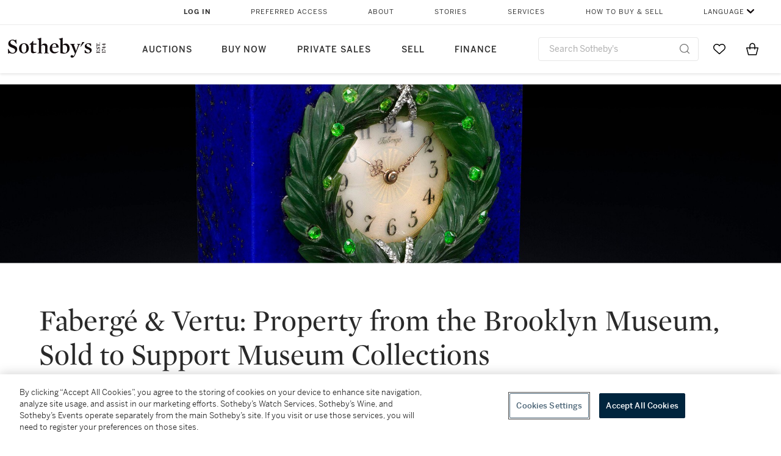

--- FILE ---
content_type: text/html; charset=utf-8
request_url: https://www.sothebys.com/en/buy/auction/2020/faberge-vertu-property-from-the-brooklyn-museum-sold-to-support-museum-collections?locale=en
body_size: 72703
content:
<!DOCTYPE html><html lang="en"><head><meta charSet="utf-8"/><meta name="viewport" content="width=device-width, initial-scale=1, shrink-to-fit=no"/><title>Fabergé &amp; Vertu: Property from the Brooklyn Museum, Sold to Support Museum Collections | 2020 | Sotheby&#x27;s</title><link href="https://www.sothebys.com/buy/43cb2a35-3d5b-4368-93e0-2eebfe15565d" rel="canonical"/><meta content="Please note that the Fabergé and Vertufrom the Brooklyn Museum of Art sale on 2 December will take place as a Live Studio sale, to be conducted by an auction" name="description"/><meta content="Fabergé &amp; Vertu: Property from the Brooklyn Museum, Sold to Support Museum Collections | 2020 | Sotheby&#x27;s" property="og:title"/><meta content="Please note that the Fabergé and Vertufrom the Brooklyn Museum of Art sale on 2 December will take place as a Live Studio sale, to be conducted by an auctioneer behind closed doors. The sale will offer Absentee bidding as well as real-time Telephone and Online bidding.In order to comply with government guidelines, entrance to the auction is only available on a pre-booked basis. Please contactDaria.Sitnina@sothebys.com for further information.Leading our series of sales as part of Russian Art in London 2020 is a distinguished collection of Fabergé from the Brooklyn Museum of Art, sold to support museum collections. The collection was assembled in the 1950s and boasts rich exhibition history and quality. Highlights include the Imperial ‘Balletta’ Vase, a rare and important Fabergé two-colour gold and smoky topaz vase given Grand Duke Alexei Alexandrovich(1850-1908) to Elizabeta Balletta, prima ballerina at the Imperial Mikhailovsky Theatre,Fabergé animals, flowers and a stunning Fabergé hardstone clock. Representing the best of Fabergé’s famous lapidary work, Sotheby’s is honoured to bring this collection to the market for the first time since it was acquired.For assistance with bidding and registration, please contact:+44 207 293 5000enquiries@sothebys.comFor all enquiries please contact:﻿Helen Culver SmithInternational Head of DepartmentRussian Works of ArtHELEN.CULVERSMITH@SOTHEBYS.COMDaria SitninaCataloguerRussian Works of ArtDARIA.SITNINA@SOTHEBYS.COM﻿﻿The UK is leaving the EU single market and customs union and the transition period ends on 31stDecember 2020. From that date, the UK will cease to be treated as if part of the EU and shipments between the UK and the EU will be subject to new rules on matters including (but not limited to) customs and VAT.For auction sales taking place in the UK before 31stDecember 2020, please refer to the Guide for Buying at Auction for further information on VAT.Please note that Sotheby’s is unable to provide tax advice to buyers and recommends that buyers obtain their own independent tax advice.﻿﻿Please note that as of August 1st 2020, Overhead Premium, a fee payable by all auction buyers in our global salerooms and online sales, will be charged at 1% of the hammer price plus any applicable local taxes. It is an allocation of the overhead costs relating to our facilities, property handling and other administrative expenses. This fee and our Buyer’s Premium rates exclude local taxes and any applicable artist’s resale right." property="og:description"/><meta content="https://sothebys-md.brightspotcdn.com/d5/d8/6c8068004408b2ead4b037c68717/banner-904l20118-bbs6f.jpg" property="og:image"/><meta content="2880" property="og:image:width"/><meta content="660" property="og:image:height"/><meta content="Fabergé &amp; Vertu: Property from the Brooklyn Museum, Sold to Support Museum Collections" property="og:image:alt"/><meta content="Sotheby&#x27;s" property="og:site_name"/><meta content="website:sothebys" property="og:type"/><script type="application/ld+json">{"@context":"https://schema.org","@graph":[{"@type":"Event","name":"Fabergé & Vertu: Property from the Brooklyn Museum, Sold to Support Museum Collections | 2020 | Sotheby's","startDate":"2020-11-13T18:06:00Z","location":{"@type":"Place","name":"London","address":{"@type":"PostalAddress","addressLocality":"London"}},"image":["https://sothebys-md.brightspotcdn.com/dims4/default/2263d42/2147483647/strip/true/crop/2880x660+0+0/resize/385x88!/quality/90/?url=http%3A%2F%2Fsothebys-brightspot.s3.amazonaws.com%2Fmedia-desk%2Fd5%2Fd8%2F6c8068004408b2ead4b037c68717%2Fbanner-904l20118-bbs6f.jpg"],"description":"Please note that the Fabergé and Vertufrom the Brooklyn Museum of Art sale on 2 December will take place as a Live Studio sale, to be conducted by an auctioneer behind closed doors. The sale will offer Absentee bidding as well as real-time Telephone and Online bidding.In order to comply with government guidelines, entrance to the auction is only available on a pre-booked basis. Please contactDaria.Sitnina@sothebys.com for further information.Leading our series of sales as part of Russian Art in London 2020 is a distinguished collection of Fabergé from the Brooklyn Museum of Art, sold to support museum collections. The collection was assembled in the 1950s and boasts rich exhibition history and quality. Highlights include the Imperial ‘Balletta’ Vase, a rare and important Fabergé two-colour gold and smoky topaz vase given Grand Duke Alexei Alexandrovich(1850-1908) to Elizabeta Balletta, prima ballerina at the Imperial Mikhailovsky Theatre,Fabergé animals, flowers and a stunning Fabergé hardstone clock. Representing the best of Fabergé’s famous lapidary work, Sotheby’s is honoured to bring this collection to the market for the first time since it was acquired.For assistance with bidding and registration, please contact:+44 207 293 5000enquiries@sothebys.comFor all enquiries please contact:﻿Helen Culver SmithInternational Head of DepartmentRussian Works of ArtHELEN.CULVERSMITH@SOTHEBYS.COMDaria SitninaCataloguerRussian Works of ArtDARIA.SITNINA@SOTHEBYS.COM﻿﻿The UK is leaving the EU single market and customs union and the transition period ends on 31stDecember 2020. From that date, the UK will cease to be treated as if part of the EU and shipments between the UK and the EU will be subject to new rules on matters including (but not limited to) customs and VAT.For auction sales taking place in the UK before 31stDecember 2020, please refer to the Guide for Buying at Auction for further information on VAT.Please note that Sotheby’s is unable to provide tax advice to buyers and recommends that buyers obtain their own independent tax advice.﻿﻿Please note that as of August 1st 2020, Overhead Premium, a fee payable by all auction buyers in our global salerooms and online sales, will be charged at 1% of the hammer price plus any applicable local taxes. It is an allocation of the overhead costs relating to our facilities, property handling and other administrative expenses. This fee and our Buyer’s Premium rates exclude local taxes and any applicable artist’s resale right.","offers":{"@type":"AggregateOffer","offers":[{"@type":"Offer","url":"https://www.sothebys.com/buy/43cb2a35-3d5b-4368-93e0-2eebfe15565d/lots/30b86d28-68db-43b8-a5f0-fabcda7d4180","validFrom":"2020-11-13T18:06:00Z","priceCurrency":"GBP","availability":"https://schema.org/InStock"},{"@type":"Offer","url":"https://www.sothebys.com/buy/43cb2a35-3d5b-4368-93e0-2eebfe15565d/lots/8897baaa-2127-4c81-8e43-843c7e0866a3","validFrom":"2020-11-13T18:06:00Z","priceCurrency":"GBP","availability":"https://schema.org/InStock"},{"@type":"Offer","url":"https://www.sothebys.com/buy/43cb2a35-3d5b-4368-93e0-2eebfe15565d/lots/5fbb3f04-dedb-4ac3-bedf-9a28c1dd85c4","validFrom":"2020-11-13T18:06:00Z","priceCurrency":"GBP","availability":"https://schema.org/InStock"},{"@type":"Offer","url":"https://www.sothebys.com/buy/43cb2a35-3d5b-4368-93e0-2eebfe15565d/lots/cfd7e43f-315b-4b89-85f2-3b01b1cb5913","validFrom":"2020-11-13T18:06:00Z","priceCurrency":"GBP","availability":"https://schema.org/InStock"},{"@type":"Offer","url":"https://www.sothebys.com/buy/43cb2a35-3d5b-4368-93e0-2eebfe15565d/lots/4a52d267-d2f2-40b1-a319-4deb6a8e8bc9","validFrom":"2020-11-13T18:06:00Z","priceCurrency":"GBP","availability":"https://schema.org/InStock"},{"@type":"Offer","url":"https://www.sothebys.com/buy/43cb2a35-3d5b-4368-93e0-2eebfe15565d/lots/78ae4433-b7e2-42b5-a141-a1523dbd529e","validFrom":"2020-11-13T18:06:00Z","priceCurrency":"GBP","availability":"https://schema.org/InStock"},{"@type":"Offer","url":"https://www.sothebys.com/buy/43cb2a35-3d5b-4368-93e0-2eebfe15565d/lots/5dddf4b2-e09d-49a6-8ccc-ee0acccd6c99","validFrom":"2020-11-13T18:06:00Z","priceCurrency":"GBP","availability":"https://schema.org/InStock"},{"@type":"Offer","url":"https://www.sothebys.com/buy/43cb2a35-3d5b-4368-93e0-2eebfe15565d/lots/457ec340-7053-4e09-b485-3c38d29a11db","validFrom":"2020-11-13T18:06:00Z","priceCurrency":"GBP","availability":"https://schema.org/InStock"},{"@type":"Offer","url":"https://www.sothebys.com/buy/43cb2a35-3d5b-4368-93e0-2eebfe15565d/lots/94643858-8161-48b9-bbc6-572d6a113638","validFrom":"2020-11-13T18:06:00Z","priceCurrency":"GBP","availability":"https://schema.org/InStock"},{"@type":"Offer","url":"https://www.sothebys.com/buy/43cb2a35-3d5b-4368-93e0-2eebfe15565d/lots/c9933070-9be0-4a4d-9c25-4b9a63a851a5","validFrom":"2020-11-13T18:06:00Z","priceCurrency":"GBP","availability":"https://schema.org/InStock"},{"@type":"Offer","url":"https://www.sothebys.com/buy/43cb2a35-3d5b-4368-93e0-2eebfe15565d/lots/c9719e9b-9483-4b3c-9d00-40346b779588","validFrom":"2020-11-13T18:06:00Z","priceCurrency":"GBP","availability":"https://schema.org/InStock"},{"@type":"Offer","url":"https://www.sothebys.com/buy/43cb2a35-3d5b-4368-93e0-2eebfe15565d/lots/e1f1aac8-0920-43bc-89bf-eed88c046eb1","validFrom":"2020-11-13T18:06:00Z","priceCurrency":"GBP","availability":"https://schema.org/InStock"},{"@type":"Offer","url":"https://www.sothebys.com/buy/43cb2a35-3d5b-4368-93e0-2eebfe15565d/lots/732535ed-7502-46ca-ac95-44dae28a3085","validFrom":"2020-11-13T18:06:00Z","priceCurrency":"GBP","availability":"https://schema.org/InStock"},{"@type":"Offer","url":"https://www.sothebys.com/buy/43cb2a35-3d5b-4368-93e0-2eebfe15565d/lots/356aace5-02c7-463b-a855-c18c185327da","validFrom":"2020-11-13T18:06:00Z","priceCurrency":"GBP","availability":"https://schema.org/InStock"},{"@type":"Offer","url":"https://www.sothebys.com/buy/43cb2a35-3d5b-4368-93e0-2eebfe15565d/lots/db6d59f9-2eed-48b6-8a4a-b414f1502682","validFrom":"2020-11-13T18:06:00Z","priceCurrency":"GBP","availability":"https://schema.org/InStock"},{"@type":"Offer","url":"https://www.sothebys.com/buy/43cb2a35-3d5b-4368-93e0-2eebfe15565d/lots/584facf2-fbaa-4acd-8e92-95c4a669a0a7","validFrom":"2020-11-13T18:06:00Z","priceCurrency":"GBP","availability":"https://schema.org/InStock"},{"@type":"Offer","url":"https://www.sothebys.com/buy/43cb2a35-3d5b-4368-93e0-2eebfe15565d/lots/f7d1fc18-2b28-441a-9a40-9bd59d44abd0","validFrom":"2020-11-13T18:06:00Z","priceCurrency":"GBP","availability":"https://schema.org/InStock"}]},"performer":{"@type":"PerformingGroup","name":"Sotheby's"}}]}</script><meta name="next-head-count" content="14"/><meta http-equiv="Content-Language" content="en"/><link rel="icon" type="image/png" href="/favicon-16x16.png"/><link rel="icon" type="image/png" href="/favicon-32x32.png"/><link rel="stylesheet" data-href="https://use.typekit.net/dfs5lfh.css"/><style>@-webkit-keyframes animation-1m36nf7{100%{-webkit-transform:translateX(-5vw);-moz-transform:translateX(-5vw);-ms-transform:translateX(-5vw);transform:translateX(-5vw);}}@keyframes animation-1m36nf7{100%{-webkit-transform:translateX(-5vw);-moz-transform:translateX(-5vw);-ms-transform:translateX(-5vw);transform:translateX(-5vw);}}@-webkit-keyframes animation-ft1o10{0%{-webkit-transform:translateX(-40vw);-moz-transform:translateX(-40vw);-ms-transform:translateX(-40vw);transform:translateX(-40vw);}70%{-webkit-transform:translateX(0vw);-moz-transform:translateX(0vw);-ms-transform:translateX(0vw);transform:translateX(0vw);}98%{-webkit-transform:translateY(-2px);-moz-transform:translateY(-2px);-ms-transform:translateY(-2px);transform:translateY(-2px);}99%{-webkit-transform:translateX(-100vw);-moz-transform:translateX(-100vw);-ms-transform:translateX(-100vw);transform:translateX(-100vw);}100%{-webkit-transform:translateY(0px);-moz-transform:translateY(0px);-ms-transform:translateY(0px);transform:translateY(0px);}}@keyframes animation-ft1o10{0%{-webkit-transform:translateX(-40vw);-moz-transform:translateX(-40vw);-ms-transform:translateX(-40vw);transform:translateX(-40vw);}70%{-webkit-transform:translateX(0vw);-moz-transform:translateX(0vw);-ms-transform:translateX(0vw);transform:translateX(0vw);}98%{-webkit-transform:translateY(-2px);-moz-transform:translateY(-2px);-ms-transform:translateY(-2px);transform:translateY(-2px);}99%{-webkit-transform:translateX(-100vw);-moz-transform:translateX(-100vw);-ms-transform:translateX(-100vw);transform:translateX(-100vw);}100%{-webkit-transform:translateY(0px);-moz-transform:translateY(0px);-ms-transform:translateY(0px);transform:translateY(0px);}}.css-3j849e{position:fixed;top:0px;left:0px;z-index:9998;height:2px;width:100vw;-webkit-transform:translateX(-100vw);-moz-transform:translateX(-100vw);-ms-transform:translateX(-100vw);transform:translateX(-100vw);background-color:#748794;}@-webkit-keyframes animation-1f2tzwt{0%{-webkit-background-position:-800px,0px;background-position:-800px,0px;}100%{-webkit-background-position:800px,0px;background-position:800px,0px;}}@keyframes animation-1f2tzwt{0%{-webkit-background-position:-800px,0px;background-position:-800px,0px;}100%{-webkit-background-position:800px,0px;background-position:800px,0px;}}@-webkit-keyframes animation-gze9rp{0%{-webkit-clip-path:inset(0 0 0 0);clip-path:inset(0 0 0 0);}100%{-webkit-clip-path:inset(0 0 0 100%);clip-path:inset(0 0 0 100%);}}@keyframes animation-gze9rp{0%{-webkit-clip-path:inset(0 0 0 0);clip-path:inset(0 0 0 0);}100%{-webkit-clip-path:inset(0 0 0 100%);clip-path:inset(0 0 0 100%);}}@-webkit-keyframes animation-k19k7a{0%{-webkit-clip-path:inset(0 100% 0 0);clip-path:inset(0 100% 0 0);}100%{-webkit-clip-path:inset(0 0 0 0);clip-path:inset(0 0 0 0);}}@keyframes animation-k19k7a{0%{-webkit-clip-path:inset(0 100% 0 0);clip-path:inset(0 100% 0 0);}100%{-webkit-clip-path:inset(0 0 0 0);clip-path:inset(0 0 0 0);}}.css-k008qs{display:-webkit-box;display:-webkit-flex;display:-ms-flexbox;display:flex;}.css-1yuhvjn{margin-top:16px;}@-webkit-keyframes animation-rcer73{0%{-webkit-transform:translateY(-100%);-moz-transform:translateY(-100%);-ms-transform:translateY(-100%);transform:translateY(-100%);}100%{-webkit-transform:translateY(0%);-moz-transform:translateY(0%);-ms-transform:translateY(0%);transform:translateY(0%);}}@keyframes animation-rcer73{0%{-webkit-transform:translateY(-100%);-moz-transform:translateY(-100%);-ms-transform:translateY(-100%);transform:translateY(-100%);}100%{-webkit-transform:translateY(0%);-moz-transform:translateY(0%);-ms-transform:translateY(0%);transform:translateY(0%);}}@-webkit-keyframes animation-1oihdh6{0%{-webkit-transform:translateY(0%);-moz-transform:translateY(0%);-ms-transform:translateY(0%);transform:translateY(0%);}100%{-webkit-transform:translateY(-100%);-moz-transform:translateY(-100%);-ms-transform:translateY(-100%);transform:translateY(-100%);}}@keyframes animation-1oihdh6{0%{-webkit-transform:translateY(0%);-moz-transform:translateY(0%);-ms-transform:translateY(0%);transform:translateY(0%);}100%{-webkit-transform:translateY(-100%);-moz-transform:translateY(-100%);-ms-transform:translateY(-100%);transform:translateY(-100%);}}h1,h2,h3,h4,h5,h6,p,a,li,button,th,td{color:#333333;}body{font-family:benton-sans,sans-serif;}.css-ycy229{position:fixed;top:0px;left:0px;right:0px;z-index:3000;}@-webkit-keyframes animation-ebjc1k{0%{opacity:0;}70%{opacity:0.7;}100%{opacity:1;}}@keyframes animation-ebjc1k{0%{opacity:0;}70%{opacity:0.7;}100%{opacity:1;}}@-webkit-keyframes animation-1iqg48{0%{-webkit-transform:translateX(-100%);-moz-transform:translateX(-100%);-ms-transform:translateX(-100%);transform:translateX(-100%);}100%{-webkit-transform:translateX(0%);-moz-transform:translateX(0%);-ms-transform:translateX(0%);transform:translateX(0%);}}@keyframes animation-1iqg48{0%{-webkit-transform:translateX(-100%);-moz-transform:translateX(-100%);-ms-transform:translateX(-100%);transform:translateX(-100%);}100%{-webkit-transform:translateX(0%);-moz-transform:translateX(0%);-ms-transform:translateX(0%);transform:translateX(0%);}}@-webkit-keyframes animation-ptkdgw{0%{-webkit-transform:translateX(0%);-moz-transform:translateX(0%);-ms-transform:translateX(0%);transform:translateX(0%);}100%{-webkit-transform:translateX(-100%);-moz-transform:translateX(-100%);-ms-transform:translateX(-100%);transform:translateX(-100%);}}@keyframes animation-ptkdgw{0%{-webkit-transform:translateX(0%);-moz-transform:translateX(0%);-ms-transform:translateX(0%);transform:translateX(0%);}100%{-webkit-transform:translateX(-100%);-moz-transform:translateX(-100%);-ms-transform:translateX(-100%);transform:translateX(-100%);}}@-webkit-keyframes animation-jhn00i{0%{opacity:0.2;-webkit-transform:scale(0.66, 0.66);-moz-transform:scale(0.66, 0.66);-ms-transform:scale(0.66, 0.66);transform:scale(0.66, 0.66);}25%{opacity:1;-webkit-transform:scale(1, 1);-moz-transform:scale(1, 1);-ms-transform:scale(1, 1);transform:scale(1, 1);}50%{opacity:1;-webkit-transform:scale(1, 1);-moz-transform:scale(1, 1);-ms-transform:scale(1, 1);transform:scale(1, 1);}75%{opacity:0.2;-webkit-transform:scale(0.66, 0.66);-moz-transform:scale(0.66, 0.66);-ms-transform:scale(0.66, 0.66);transform:scale(0.66, 0.66);}100%{opacity:0.2;-webkit-transform:scale(0.66, 0.66);-moz-transform:scale(0.66, 0.66);-ms-transform:scale(0.66, 0.66);transform:scale(0.66, 0.66);}}@keyframes animation-jhn00i{0%{opacity:0.2;-webkit-transform:scale(0.66, 0.66);-moz-transform:scale(0.66, 0.66);-ms-transform:scale(0.66, 0.66);transform:scale(0.66, 0.66);}25%{opacity:1;-webkit-transform:scale(1, 1);-moz-transform:scale(1, 1);-ms-transform:scale(1, 1);transform:scale(1, 1);}50%{opacity:1;-webkit-transform:scale(1, 1);-moz-transform:scale(1, 1);-ms-transform:scale(1, 1);transform:scale(1, 1);}75%{opacity:0.2;-webkit-transform:scale(0.66, 0.66);-moz-transform:scale(0.66, 0.66);-ms-transform:scale(0.66, 0.66);transform:scale(0.66, 0.66);}100%{opacity:0.2;-webkit-transform:scale(0.66, 0.66);-moz-transform:scale(0.66, 0.66);-ms-transform:scale(0.66, 0.66);transform:scale(0.66, 0.66);}}@-webkit-keyframes animation-vh3mck{0%{-webkit-transform:translateY(7vh);-moz-transform:translateY(7vh);-ms-transform:translateY(7vh);transform:translateY(7vh);}100%{-webkit-transform:translateY(0vh);-moz-transform:translateY(0vh);-ms-transform:translateY(0vh);transform:translateY(0vh);}}@keyframes animation-vh3mck{0%{-webkit-transform:translateY(7vh);-moz-transform:translateY(7vh);-ms-transform:translateY(7vh);transform:translateY(7vh);}100%{-webkit-transform:translateY(0vh);-moz-transform:translateY(0vh);-ms-transform:translateY(0vh);transform:translateY(0vh);}}@-webkit-keyframes animation-5559a5{0%{-webkit-transform:translateY(7vh);-moz-transform:translateY(7vh);-ms-transform:translateY(7vh);transform:translateY(7vh);}100%{-webkit-transform:translateY(20vh);-moz-transform:translateY(20vh);-ms-transform:translateY(20vh);transform:translateY(20vh);}}@keyframes animation-5559a5{0%{-webkit-transform:translateY(7vh);-moz-transform:translateY(7vh);-ms-transform:translateY(7vh);transform:translateY(7vh);}100%{-webkit-transform:translateY(20vh);-moz-transform:translateY(20vh);-ms-transform:translateY(20vh);transform:translateY(20vh);}}.css-j7qwjs{display:-webkit-box;display:-webkit-flex;display:-ms-flexbox;display:flex;-webkit-flex-direction:column;-ms-flex-direction:column;flex-direction:column;}.css-nimnyl{grid-column:1/13;}@media (max-width:768px){.css-nimnyl{grid-column:1/9;}}@media (max-width:599px){.css-nimnyl{grid-column:1/5;}}@media (max-width: 767px){.css-11lbtka{margin:4px 8px;}}.css-4i042v{position:relative;margin:16px 64px 4px 64px;}@media (max-width: 767px){.css-4i042v{margin:4px;}}.css-169qg24{background-color:#00253e;}.css-d62xm2{font-size:12px;font-weight:600;font-family:benton-sans,sans-serif;letter-spacing:1px;}.css-d62xm2.css-d62xm2{color:#00253e;padding-left:0;padding-right:0;padding-bottom:24px;padding-top:0;min-width:auto;margin-right:40px;margin-left:2px;}.css-d62xm2:focus{outline:2px solid #317aad;border-radius:2px;}.css-t4zrhw{font-size:12px;font-weight:600;font-family:benton-sans,sans-serif;letter-spacing:1px;}.css-t4zrhw.css-t4zrhw{color:#6b6b6b;padding-left:0;padding-right:0;padding-bottom:24px;padding-top:0;min-width:auto;margin-right:0;margin-left:2px;}.css-t4zrhw:focus{outline:2px solid #317aad;border-radius:2px;}.css-kyh8gm{pointer-events:none;position:absolute;width:100%;height:100%;left:0px;bottom:-4px;border-bottom:1px solid #e7e7e7;}.css-1ln1gf{margin-top:36px;}@media (max-width: 767px){.css-1ln1gf{margin-top:16px;}}.css-87lb9q{padding:0!important;}.css-1nr62r8{margin-top:40px;margin-bottom:32px;}@media (max-width: 767px){.css-1nr62r8{margin-top:24px;margin-bottom:16px;}}.css-ofz9ok{max-width:360px;}.css-17ddsqm{height:330px;overflow-y:hidden;position:absolute;top:0px;left:0px;right:0px;}@media (max-width:980px){.css-17ddsqm{height:176px;}}@media (max-width: 767px){.css-17ddsqm{height:112px;}}.css-xcy8d7{position:absolute;top:50%;-webkit-transform:translateY(-50%);-moz-transform:translateY(-50%);-ms-transform:translateY(-50%);transform:translateY(-50%);width:100%;left:0;}.css-1lznr46{margin-top:330px;}@media (max-width:980px){.css-1lznr46{margin-top:176px;}}@media (max-width: 767px){.css-1lznr46{margin-top:112px;}}.css-ifm2o5{display:grid;grid-template-areas:'. auctionHeaderContent .';grid-template-columns:minmax(64px,auto) minmax(0px,1312px) minmax(64px,auto);height:auto;}@media (max-width:768px){.css-ifm2o5{grid-template-columns:minmax(16px,auto) minmax(0px,1fr) minmax(16px,auto);}}@media (max-width:599px){.css-ifm2o5{grid-template-columns:minmax(8px,auto) minmax(0px,1fr) minmax(8px,auto);}}.css-199cbnc{grid-area:auctionHeaderContent;}.css-1ssvx33{padding:10px 0;margin-bottom:8px;color:#292929;}@media (max-width:980px){.css-1ssvx33{display:none;}}.css-e4ejw{padding:18px 0;margin-bottom:8px;color:#292929;}@media (min-width:980px){.css-e4ejw{display:none;}}@media (max-width: 767px){.css-e4ejw{display:none;}}.css-16yerai{padding:8px 0;margin-bottom:8px;color:#292929;}@media (min-width:768px){.css-16yerai{display:none;}}.css-1a7afa8{border-radius:1px;background:linear-gradient(90deg, #f1f1f1 0px, #f9f9f9 350px, #f9f9f9 450px, #f1f1f1 800px);-webkit-background-size:1600px 800px;background-size:1600px 800px;-webkit-animation-duration:1000ms;animation-duration:1000ms;-webkit-animation-fill-mode:forwards;animation-fill-mode:forwards;-webkit-animation-name:animation-1f2tzwt;animation-name:animation-1f2tzwt;-webkit-animation-iteration-count:infinite;animation-iteration-count:infinite;-webkit-animation-timing-function:linear;animation-timing-function:linear;width:auto;height:1em;margin-bottom:8px;}.css-c0w08w{position:fixed;z-index:99;top:0;width:100%;padding:0px 0 8px 64px;background-color:#ffffff;box-shadow:0 4px 16px 0 rgba(0, 0, 0, 0.1);-webkit-transition:300ms ease-in 0ms all;transition:300ms ease-in 0ms all;-webkit-transform:translateY(-100%);-moz-transform:translateY(-100%);-ms-transform:translateY(-100%);transform:translateY(-100%);visibility:hidden;}@media (max-width:980px){.css-c0w08w{padding:16px 16px 8px 24px;}}.css-6n7j50{display:inline;}.css-y34yeh{display:-webkit-box;display:-webkit-flex;display:-ms-flexbox;display:flex;-webkit-flex-direction:row;-ms-flex-direction:row;flex-direction:row;-webkit-align-items:flex-start;-webkit-box-align:flex-start;-ms-flex-align:flex-start;align-items:flex-start;width:100%;}@media (min-width:980px){.css-y34yeh{margin-top:24px;}}@media (max-width:980px){.css-1wtazm1{display:none;}}.css-g1zsve{margin-left:24px;}@media (max-width:980px){.css-g1zsve{margin-left:0;}}.css-18ye15i{display:-webkit-box;display:-webkit-flex;display:-ms-flexbox;display:flex;gap:8px;margin-top:16px;margin-bottom:0px;margin-right:32px;}@media (max-width: 767px){.css-18ye15i{display:none;}}.css-5405fo{display:-webkit-box;display:-webkit-flex;display:-ms-flexbox;display:flex;-webkit-flex-direction:column;-ms-flex-direction:column;flex-direction:column;-webkit-box-pack:start;-ms-flex-pack:start;-webkit-justify-content:flex-start;justify-content:flex-start;width:70px;height:70px;cursor:pointer;border:1px solid transparent!important;}.css-5405fo:focus{outline-offset:-1px;}.css-5405fo:hover{background-color:#f1f1f1!important;border:1px solid #00253e!important;}.css-1yf3lzr{white-space:nowrap;margin-top:8px;}.css-zqyf2b{margin-top:16px;display:-webkit-box;display:-webkit-flex;display:-ms-flexbox;display:flex;}@media (max-width: 767px){.css-zqyf2b{margin-top:24px;}}.css-rqmmtx{border-right:0px solid #aeaeae;}@media (min-width:768px){.css-rqmmtx{margin-top:16px;}}.css-16owrq4{margin:0;}@media (max-width: 767px){.css-16owrq4{display:none;}}.css-16bg85x{width:78px;margin-top:16px;}@media (min-width:768px){.css-16bg85x{margin-right:8px;}}.css-y7x7mg{display:-webkit-box;display:-webkit-flex;display:-ms-flexbox;display:flex;}@media (min-width:768px){.css-y7x7mg{display:none;}}.css-1bjdqnj{width:70px;height:70px;margin-right:8px;display:-webkit-box;display:-webkit-flex;display:-ms-flexbox;display:flex;-webkit-flex-direction:column;-ms-flex-direction:column;flex-direction:column;-webkit-align-items:center;-webkit-box-align:center;-ms-flex-align:center;align-items:center;-webkit-box-pack:center;-ms-flex-pack:center;-webkit-justify-content:center;justify-content:center;border-radius:2px;cursor:pointer;border:2px solid #06235f!important;padding-top:0px;height:74px;}.css-1bjdqnj:focus{outline-offset:-1px;}.css-1bjdqnj:hover{background-color:#f1f1f1!important;border:2px solid #00253e!important;}.css-zv7ju9{margin-top:0px;}.css-1eyp5e{margin-top:4px;padding:0px 1px;}.css-mse8s1{width:70px;height:70px;margin-right:8px;display:-webkit-box;display:-webkit-flex;display:-ms-flexbox;display:flex;-webkit-flex-direction:column;-ms-flex-direction:column;flex-direction:column;-webkit-align-items:center;-webkit-box-align:center;-ms-flex-align:center;align-items:center;-webkit-box-pack:center;-ms-flex-pack:center;-webkit-justify-content:center;justify-content:center;border-radius:2px;cursor:pointer;border:1px solid transparent!important;padding-top:0px;}.css-mse8s1:focus{outline-offset:-1px;}.css-mse8s1:hover{background-color:#f1f1f1!important;border:1px solid #00253e!important;}.css-qbds55{position:absolute;border-radius:50%;border:1px solid #cecece;top:calc(50% - 20px);width:48px;height:48px;background-color:#ffffff;color:#00253e;outline:0 none transparent;box-shadow:0px 4px 16px 0px rgba(0, 0, 0, 0.1);}.css-qbds55 svg{width:auto;height:auto;}.css-qbds55:hover{background-color:#e7e7e7!important;}.css-fexr3j{width:70px;height:70px;margin-right:8px;display:-webkit-box;display:-webkit-flex;display:-ms-flexbox;display:flex;-webkit-flex-direction:column;-ms-flex-direction:column;flex-direction:column;-webkit-align-items:center;-webkit-box-align:center;-ms-flex-align:center;align-items:center;-webkit-box-pack:center;-ms-flex-pack:center;-webkit-justify-content:center;justify-content:center;border-radius:2px;cursor:pointer;border:1px solid transparent!important;}.css-fexr3j:focus{outline-offset:-1px;}.css-fexr3j:hover{background-color:#f1f1f1!important;border:1px solid #00253e!important;}.css-8luezf{position:fixed;z-index:2501;width:calc(100% - 16px);height:90%;background-color:#ffffff;display:-webkit-box;display:-webkit-flex;display:-ms-flexbox;display:flex;-webkit-flex-direction:column;-ms-flex-direction:column;flex-direction:column;-webkit-box-pack:justify;-webkit-justify-content:space-between;justify-content:space-between;border-top-right-radius:8px;border-top-left-radius:8px;-webkit-transition:500ms ease 0ms all;transition:500ms ease 0ms all;left:8px;bottom:-90vh;visibility:hidden;}.css-1kwuk2k{height:64px;padding:16px;display:-webkit-box;display:-webkit-flex;display:-ms-flexbox;display:flex;-webkit-align-items:center;-webkit-box-align:center;-ms-flex-align:center;align-items:center;-webkit-box-pack:end;-ms-flex-pack:end;-webkit-justify-content:flex-end;justify-content:flex-end;border-bottom:1px solid #e7e7e7;}.css-9c836o{display:-webkit-box;display:-webkit-flex;display:-ms-flexbox;display:flex;-webkit-align-items:center;-webkit-box-align:center;-ms-flex-align:center;align-items:center;-webkit-box-pack:center;-ms-flex-pack:center;-webkit-justify-content:center;justify-content:center;-webkit-box-flex:1;-webkit-flex-grow:1;-ms-flex-positive:1;flex-grow:1;}.css-hn59fr{width:auto!important;min-width:0!important;}.css-1qx3xdd{display:-webkit-box;display:-webkit-flex;display:-ms-flexbox;display:flex;-webkit-box-flex:1;-webkit-flex-grow:1;-ms-flex-positive:1;flex-grow:1;overflow-x:hidden;overflow-y:auto;padding:24px 16px;}.css-3ppxv4{display:-webkit-box;display:-webkit-flex;display:-ms-flexbox;display:flex;height:100%;-webkit-flex-direction:column;-ms-flex-direction:column;flex-direction:column;-webkit-box-pack:start;-ms-flex-pack:start;-webkit-justify-content:flex-start;justify-content:flex-start;}.css-1ybv5aa{-webkit-box-flex:1;-webkit-flex-grow:1;-ms-flex-positive:1;flex-grow:1;display:grid;grid-template-columns:1fr 1fr;justify-items:center;}.css-132ys4s{width:70px;height:70px;margin-right:8px;display:-webkit-box;display:-webkit-flex;display:-ms-flexbox;display:flex;-webkit-flex-direction:column;-ms-flex-direction:column;flex-direction:column;-webkit-align-items:center;-webkit-box-align:center;-ms-flex-align:center;align-items:center;-webkit-box-pack:center;-ms-flex-pack:center;-webkit-justify-content:center;justify-content:center;border-radius:2px;cursor:pointer;border:2px solid #06235f!important;}.css-132ys4s:focus{outline-offset:-1px;}.css-132ys4s:hover{background-color:#f1f1f1!important;border:2px solid #00253e!important;}.css-1ohisv7{width:70px;height:70px;margin-right:8px;display:-webkit-box;display:-webkit-flex;display:-ms-flexbox;display:flex;-webkit-flex-direction:column;-ms-flex-direction:column;flex-direction:column;-webkit-align-items:center;-webkit-box-align:center;-ms-flex-align:center;align-items:center;-webkit-box-pack:center;-ms-flex-pack:center;-webkit-justify-content:center;justify-content:center;border-radius:2px;cursor:pointer;border:1px solid transparent!important;margin-top:8px;}.css-1ohisv7:focus{outline-offset:-1px;}.css-1ohisv7:hover{background-color:#f1f1f1!important;border:1px solid #00253e!important;}.css-1m13d17{height:80px;background-color:#f9f9f9;display:-webkit-box;display:-webkit-flex;display:-ms-flexbox;display:flex;-webkit-align-items:center;-webkit-box-align:center;-ms-flex-align:center;align-items:center;-webkit-box-pack:center;-ms-flex-pack:center;-webkit-justify-content:center;justify-content:center;padding:16px;}.css-pi37oz{display:grid;grid-template-areas:'. tabList .';grid-template-columns:minmax(0px,auto) minmax(0px,1440px) minmax(0px,auto);}@media (max-width:980px){.css-pi37oz{grid-template-columns:minmax(0px,auto) minmax(0px,1fr) minmax(0px,auto);}}.css-14rbqmz{grid-area:tabList;display:grid;grid-gap:24px;grid-template-columns:repeat(12, 1fr);}@media (max-width:979px){.css-14rbqmz{grid-template-columns:repeat(8, 1fr);grid-gap:16px;}}@media (max-width: 599px){.css-14rbqmz{grid-template-columns:repeat(4, 1fr);grid-gap:16px;}}.css-1rv2jb8{font-size:12px;font-weight:600;font-family:benton-sans,sans-serif;letter-spacing:1px;}.css-1rv2jb8.css-1rv2jb8{color:#6b6b6b;padding-left:0;padding-right:0;padding-bottom:24px;padding-top:0;min-width:auto;margin-right:40px;margin-left:2px;}.css-1rv2jb8:focus{outline:2px solid #317aad;border-radius:2px;}.css-1k8meqf{opacity:1;font-size:12px;font-weight:600;font-family:benton-sans,sans-serif;letter-spacing:1px;}.css-1k8meqf.css-1k8meqf{color:#6b6b6b;padding-left:0;padding-right:0;padding-bottom:24px;padding-top:0;min-width:auto;margin-right:40px;margin-left:2px;}.css-1k8meqf:focus{outline:2px solid #317aad;border-radius:2px;}.css-srdy1n{grid-column:1/13;grid-row:4/4;margin-bottom:8px;}.css-1ug3ynx{color:#292929;}@media (max-width: 767px){.css-1ug3ynx{display:none;}}.css-yme5u0{color:#292929;}@media (min-width:768px){.css-yme5u0{display:none;}}.css-1i2uczc{grid-column:1/15;}@media (max-width:1024px){.css-1i2uczc{grid-column:1/9;width:100%;}}@media (max-width:599px){.css-1i2uczc{grid-column:1/5;}}.css-ndx12a{display:grid;grid-template-areas:'. browseLotContainer .';grid-template-columns:minmax(64px,auto) minmax(0px,1312px) minmax(64px,auto);}@media (max-width:768px){.css-ndx12a{grid-template-columns:minmax(16px,auto) minmax(0px,1fr) minmax(16px,auto);}}@media (max-width:599px){.css-ndx12a{grid-template-columns:minmax(8px,auto) minmax(0px,1fr) minmax(8px,auto);}}.css-1w5y09k{display:grid;grid-area:browseLotContainer;grid-gap:24px;grid-template-columns:224px 8px repeat(12, 1fr);}@media (max-width:1024px){.css-1w5y09k{grid-template-columns:repeat(8, 1fr);}}@media (max-width:599px){.css-1w5y09k{grid-template-columns:repeat(4, 1fr);grid-gap:16px;}}@media (max-width: 767px){.css-1w5y09k{display:-webkit-box;display:-webkit-flex;display:-ms-flexbox;display:flex;}}.css-1up9enl{padding-bottom:18px;}.css-nbu6s6-LotLoading{width:100%;display:grid;grid-template-columns:0.8fr 2fr 1.3fr;grid-template-rows:auto auto;grid-gap:16px;padding:24px;border:1px solid #f1f1f1;border-radius:6px;}@media (max-width:599px){.css-nbu6s6-LotLoading{grid-gap:16px;padding:16px;}}.css-a7usji{grid-column:1/2;grid-row:1/3;height:auto;}@media (max-width:768px){.css-a7usji{grid-row:1/2;}}.css-1xtvz8e{height:100%;display:grid;grid-template-rows:auto max-content max-content max-content;}.css-1f38y8e{min-height:168px;max-width:168px;overflow-wrap:break-word;overflow:hidden;}@media (max-width:768px){.css-1f38y8e{min-height:0px;max-height:168px;}}@media (max-width:599px){.css-1f38y8e{height:72px;max-width:168px;}}.css-davmek{position:relative;width:100%;height:100%;object-fit:contain;font-size:12px;opacity:1;max-height:168px;max-width:168px;object-position:top;}.css-1u3rssc{margin-right:auto;padding-bottom:18px;}@media (max-width:768px){.css-1u3rssc{margin-right:40px;}}@media (max-width:599px){.css-1u3rssc{padding-bottom:8px;margin-right:40px;}}.css-3s3m4b{font-family:Mercury Display A,Mercury Display B,MercuryDisplay-wb,Mercury Display,serif;font-size:1.5rem;font-weight:300;letter-spacing:0;line-height:1.75rem;color:#333333;word-break:break-word;-webkit-line-clamp:calc(3);display:-webkit-box;-webkit-box-orient:vertical;overflow:hidden;text-overflow:ellipsis;width:100%;}@media (max-width: 767px){.css-3s3m4b{font-size:1.25rem;letter-spacing:0.015rem;line-height:1.5rem;}}</style><script src="https://sli.prod.sothelabs.com/sli-latest.js"></script><script>
                window.SLI = new Sli("bidclient", "prod");
                if (window.SLI && window.SLI.startTimer) {
                  window.SLI.startTimer("load_adp")
                };
              </script><script>window.TIER = "production"</script><script>window.BRIGHTSPOT_IMAGE_PREFIX = "https://dam.sothebys.com/dam/image/"</script><script>window.VIKING_SUBSCRIPTIONS_URL = "wss://subscriptions.prod.sothelabs.com"</script><script>window.VIKING_SUBSCRIPTIONS_URL_V2 = "wss://clientapi-ws.prod.sothelabs.com/graphql"</script><script>window.CLIENTAPI_GRAPHQL_BROWSER_URL = "https://clientapi.prod.sothelabs.com/graphql"</script><script>window.VIKING_TRANSACTIONL_URL = "https://www.sothebys.com/buy/register"</script><script>window.MY_ACCOUNT_URL = "https://www.sothebys.com/my-account"</script><script>window.ALGOLIA_APP_ID = "KAR1UEUPJD"</script><script>window.ALGOLIA_INDEX_NAME = "prod_lots"</script><script>window.AUTH0_TENANT = "undefined"</script><script>window.AUTH0_CLIENT_ID = "LvmVnUg1l5tD5x40KydzKJAOBTXjESPn"</script><script>window.AUTH0_AUDIENCE = "https://customer.api.sothebys.com"</script><script>window.AUTH0_DOMAIN = "undefined"</script><script>window.AUTH0_CUSTOM_DOMAIN = "accounts.sothebys.com"</script><script>window.AUTH0_TOKEN_NAMESPACE = "undefined"</script><script>window.AUTH0_REDIRECT_URL_PATH = "/buy"</script><script>window.AEM_LOGIN_URL = "https://www.sothebys.com/api/auth0login?forceLogin=Y&resource="</script><script>window.NODE_ENV = "production"</script><script>window.BSP_AUCTION_RICH_CONTENT_URL = "https://www.sothebys.com/catalogue/"</script><script>window.BSP_LOT_IFRAME_URL = "https://www.sothebys.com/bsp-api/lot/details?itemId="</script><script>window.AUCTION_ROOM_URL = "https://www.sothebys.com"</script><script>window.BRIGHTCOVE_TOKEN = "undefined"</script><script>window.SENTRY_DSN = "https://fdb3c271a2b483632c2542eb170b5ea9@o142289.ingest.sentry.io/4505873427857408"</script><script>window.ONETRUST_KEY = "7754d653-fe9e-40b1-b526-f0bb1a6ea107"</script><script>window.URL_STB_GLOBAL = "https://www.sothebys.com/etc/designs/shared/js/stb-global.js"</script><script src="https://cdn-ukwest.onetrust.com/scripttemplates/otSDKStub.js" data-domain-script="7754d653-fe9e-40b1-b526-f0bb1a6ea107"></script><script src="https://www.sothebys.com/etc/designs/shared/js/stb-global.js"></script><script>
                !(function () {
                  // If the real analytics.js is already on the page return.

                  // If the snippet was invoked already show an error.

                  // Invoked flag, to make sure the snippet
                  // is never invoked twice.

                  // A list of the methods in Analytics.js to stub.

                  // Define a factory to create stubs. These are placeholders
                  // for methods in Analytics.js so that you never have to wait
                  // for it to load to actually record data. The method is
                  // stored as the first argument, so we can replay the data.

                  // For each of our methods, generate a queueing stub.

                  // Define a method to load Analytics.js from our CDN,
                  // and that will be sure to only ever load it once.

                  // Create an async script element based on your key.

                  //cdn.segment.com/analytics.js/v1/'

                  // Insert our script next to the first script element.

                  // Add a version to keep track of what's in the wild.

                  // Load Analytics.js with your key, which will automatically
                  // load the tools you've enabled for your account. Boosh!
                  // analytics.load("YOUR_WRITE_KEY", options);

                  // Create a queue, but don't obliterate an existing one!
                  var analytics = window.analytics = window.analytics || [];

                  // If the real analytics.js is already on the page return.
                  if (analytics.initialize) return;

                  // If the snippet was invoked already show an error.
                  if (analytics.invoked) {
                    if (window.console && console.error) {
                      console.error('Segment snippet included twice.');
                    }
                    return;
                  }

                  // Invoked flag, to make sure the snippet
                  // is never invoked twice.
                  analytics.invoked = true;

                  // A list of the methods in Analytics.js to stub.
                  analytics.methods = [
                    'trackSubmit',
                    'trackClick',
                    'trackLink',
                    'trackForm',
                    'pageview',
                    'identify',
                    'reset',
                    'group',
                    'track',
                    'ready',
                    'alias',
                    'debug',
                    'page',
                    'once',
                    'off',
                    'on',
                    'addSourceMiddleware'
                  ];

                  // Define a factory to create stubs. These are placeholders
                  // for methods in Analytics.js so that you never have to wait
                  // for it to load to actually record data. The `method` is
                  // stored as the first argument, so we can replay the data.
                  analytics.factory = function(method){
                    return function(){
                      var args = Array.prototype.slice.call(arguments);
                      args.unshift(method);
                      analytics.push(args);
                      return analytics;
                    };
                  };

                  // For each of our methods, generate a queueing stub.
                  for (var i = 0; i < analytics.methods.length; i++) {
                    var key = analytics.methods[i];
                    analytics[key] = analytics.factory(key);
                  }

                  // Define a method to load Analytics.js from our CDN,
                  // and that will be sure to only ever load it once.
                  analytics.load = function(key, options){
                    // Create an async script element based on your key.
                    var script = document.createElement('script');
                    script.type = 'text/javascript';
                    script.async = true;
                    script.src = 'https://cdn.segment.com/analytics.js/v1/'
                      + key + '/analytics.min.js';

                    // Insert our script next to the first script element.
                    var first = document.getElementsByTagName('script')[0];
                    first.parentNode.insertBefore(script, first);
                    analytics._loadOptions = options;
                  };

                  // Add a version to keep track of what's in the wild.
                  analytics.SNIPPET_VERSION = '4.1.0';

                  // Load Analytics.js with your key, which will automatically
                  // load the tools you've enabled for your account. Boosh!
                  // analytics.load("YOUR_WRITE_KEY", options);
                })();
              </script><script>
              window.OptanonWrapper = function() {
                var segmentApiKey = "3DPSfpG4OjRBGEMqXhG0ZZsFghihTZso";

                if (window.SothebysShared && window.SothebysShared.findSegmentIntegrations) {
                  window.SothebysShared.findSegmentIntegrations(segmentApiKey).then(function (integrations) {
                    if (typeof analytics !== 'undefined' && typeof analytics.load === 'function') {
                      analytics.load(segmentApiKey, { integrations: integrations })
                    }
                  });

                  function onOneTrustChanged() {
                    window.location.reload();
                  }

                  window.addEventListener('OTConsentApplied', onOneTrustChanged);
                }
              }
            </script><link rel="preload" href="/buy/_next/static/css/2938d8954da231e8.css" as="style"/><link rel="stylesheet" href="/buy/_next/static/css/2938d8954da231e8.css" data-n-g=""/><noscript data-n-css=""></noscript><script defer="" nomodule="" src="/buy/_next/static/chunks/polyfills-42372ed130431b0a.js"></script><script src="/buy/_next/static/chunks/webpack-41e4e2d1eb0c0667.js" defer=""></script><script src="/buy/_next/static/chunks/framework-8fb788e92ed91627.js" defer=""></script><script src="/buy/_next/static/chunks/main-96a30b224ffce1fc.js" defer=""></script><script src="/buy/_next/static/chunks/pages/_app-a9f254c54e113ba2.js" defer=""></script><script src="/buy/_next/static/chunks/4c7eed1c-84f1d5ec87c55f10.js" defer=""></script><script src="/buy/_next/static/chunks/051308b0-b6864b2a63245119.js" defer=""></script><script src="/buy/_next/static/chunks/3bd14476-8c2aa147980a0185.js" defer=""></script><script src="/buy/_next/static/chunks/26b6597b-8e6e4f298601c29c.js" defer=""></script><script src="/buy/_next/static/chunks/915-1ac8c5c7d740edb9.js" defer=""></script><script src="/buy/_next/static/chunks/106-24e896ed9f291f87.js" defer=""></script><script src="/buy/_next/static/chunks/625-84b8cbdfea1d5198.js" defer=""></script><script src="/buy/_next/static/chunks/939-5652effb62a16c9c.js" defer=""></script><script src="/buy/_next/static/chunks/474-de3c9adf46ca5835.js" defer=""></script><script src="/buy/_next/static/chunks/930-61a5f8854b32db32.js" defer=""></script><script src="/buy/_next/static/chunks/287-29aa4d8f5993c95c.js" defer=""></script><script src="/buy/_next/static/chunks/pages/AuctionDetailPageNext-c3ce7990fccb5ddb.js" defer=""></script><script src="/buy/_next/static/eCtihEknGr9bdAE6Rf-I6/_buildManifest.js" defer=""></script><script src="/buy/_next/static/eCtihEknGr9bdAE6Rf-I6/_ssgManifest.js" defer=""></script><link rel="stylesheet" href="https://use.typekit.net/dfs5lfh.css"/></head><body><div id="BrightSpotHeader" data-sothebys-component-url="https://shared.sothebys.com/syndicate?pageComponent=header"></div><div id="root"><div id="__next"><div><div class="css-3j849e"></div><div class="css-ycy229" aria-live="polite"></div><div><div class="css-j7qwjs"><div class="css-1nr62r8"><div class="css-17ddsqm"><img class="css-xcy8d7" alt="" sizes="" src="https://dam.sothebys.com/dam/image/auction/43cb2a35-3d5b-4368-93e0-2eebfe15565d/primary/extra_large" srcSet="https://dam.sothebys.com/dam/image/auction/43cb2a35-3d5b-4368-93e0-2eebfe15565d/primary/extra_small 150w,
https://dam.sothebys.com/dam/image/auction/43cb2a35-3d5b-4368-93e0-2eebfe15565d/primary/small 385w,
https://dam.sothebys.com/dam/image/auction/43cb2a35-3d5b-4368-93e0-2eebfe15565d/primary/medium 800w,
https://dam.sothebys.com/dam/image/auction/43cb2a35-3d5b-4368-93e0-2eebfe15565d/primary/large 1024w,
https://dam.sothebys.com/dam/image/auction/43cb2a35-3d5b-4368-93e0-2eebfe15565d/primary/extra_large 2048w" width="2048"/></div><div class="css-1lznr46"></div><div class="css-ifm2o5"><div class="css-199cbnc"><h1 class="headline-module_headline48Regular__oAvHN css-1ssvx33" data-testid="header-desktop">Fabergé &amp; Vertu: Property from the Brooklyn Museum, Sold to Support Museum Collections</h1><h1 class="headline-module_headline32Regular__pMgbY css-e4ejw" data-testid="header-tablet">Fabergé &amp; Vertu: Property from the Brooklyn Museum, Sold to Support Museum Collections</h1><h1 class="headline-module_headline28Regular__CWxFH css-16yerai" data-testid="header-mobile">Fabergé &amp; Vertu: Property from the Brooklyn Museum, Sold to Support Museum Collections</h1><div class="css-ofz9ok"><div class="css-1a7afa8"></div><div class="css-1a7afa8"></div><div class="css-1a7afa8"></div></div><div class="css-srdy1n"><div class="css-srdy1n"><p class="paragraph-module_paragraph16Regular__CXt6G css-1ug3ynx">Please note that the results listed on this page are inclusive of any Sotheby&#x27;s Premiums and exclusive of any applicable taxes and costs, unless otherwise noted.</p><p class="paragraph-module_paragraph14Regular__Zfr98 css-yme5u0">Please note that the results listed on this page are inclusive of any Sotheby&#x27;s Premiums and exclusive of any applicable taxes and costs, unless otherwise noted.</p></div></div></div></div></div><div class="css-c0w08w"><div class="css-k008qs"><div class="css-y34yeh" data-testid="auctionStickyHeader"><img class="css-1wtazm1" data-testid="sothebysLogo" src="[data-uri]"/><div class="css-g1zsve"><p class="label-module_label18Medium__LZmdm" data-testid="auctionName">Fabergé &amp; Vertu: Property from the Brooklyn Museum, Sold to Support Museum Collections</p><div><p class="paragraph-module_paragraph14Regular__Zfr98 css-6n7j50" data-testid="auctionDateLocation">13 November - 2 December 2020 • London</p></div></div></div><div class="css-18ye15i"><button type="button" aria-disabled="false" class="css-5405fo button-module_buttonLargeIcon__5xUfs button-module_button__RiZd- button-module_buttonTertiary__ApQ-M"><svg xmlns="http://www.w3.org/2000/svg" width="24" height="24" fill="currentColor" aria-label="Chevron Up" viewBox="0 0 24 24" class="css-1yuhvjn"><path fill-rule="evenodd" d="M12 6a.75.75 0 0 1 .539.228l7.75 8a.75.75 0 1 1-1.078 1.044L12 7.828l-7.211 7.444a.75.75 0 1 1-1.078-1.044l7.75-8A.75.75 0 0 1 12 6" clip-rule="evenodd"></path></svg><p class="paragraph-module_paragraph12Regular__8IyUe css-1yf3lzr">Less</p></button></div></div><div class="css-zqyf2b"><div class="css-rqmmtx"><button type="button" aria-disabled="false" class="css-1bjdqnj button-module_buttonLargeIcon__5xUfs button-module_button__RiZd- button-module_buttonSecondary__Svb9S" aria-selected="true" data-testid="quick-filter-button-AllLots"><div class="css-zv7ju9"><svg xmlns="http://www.w3.org/2000/svg" width="24" height="24" fill="currentColor" aria-label="Card View Nine" viewBox="0 0 24 24"><path d="M21.25 22h-3.895a.75.75 0 0 1-.75-.75v-3.895a.75.75 0 0 1 .75-.75h3.895a.75.75 0 0 1 .75.75v3.895a.75.75 0 0 1-.75.75m-3.145-1.5H20.5v-2.395h-2.395zM13.947 22h-3.894a.75.75 0 0 1-.75-.75v-3.895a.75.75 0 0 1 .75-.75h3.895a.75.75 0 0 1 .75.75v3.895a.75.75 0 0 1-.751.75m-3.144-1.5h2.395v-2.395h-2.395zM6.645 22H2.75a.75.75 0 0 1-.75-.75v-3.895a.75.75 0 0 1 .75-.75h3.895a.75.75 0 0 1 .75.75v3.895a.75.75 0 0 1-.75.75M3.5 20.5h2.395v-2.395H3.5zM21.25 14.697h-3.895a.75.75 0 0 1-.75-.75v-3.894a.75.75 0 0 1 .75-.75h3.895a.75.75 0 0 1 .75.75v3.894a.75.75 0 0 1-.75.75m-3.145-1.5H20.5v-2.394h-2.395zM13.947 14.697h-3.894a.75.75 0 0 1-.75-.75v-3.894a.75.75 0 0 1 .75-.75h3.895a.75.75 0 0 1 .75.75v3.894a.75.75 0 0 1-.751.75m-3.144-1.5h2.395v-2.394h-2.395zM6.645 14.697H2.75a.75.75 0 0 1-.75-.75v-3.894a.75.75 0 0 1 .75-.75h3.895a.75.75 0 0 1 .75.75v3.894a.75.75 0 0 1-.75.75m-3.145-1.5h2.395v-2.394H3.5zM21.25 7.395h-3.895a.75.75 0 0 1-.75-.75V2.75a.75.75 0 0 1 .75-.75h3.895a.75.75 0 0 1 .75.75v3.895a.75.75 0 0 1-.75.75m-3.145-1.5H20.5V3.5h-2.395zM13.947 7.395h-3.894a.75.75 0 0 1-.75-.75V2.75a.75.75 0 0 1 .75-.75h3.895a.75.75 0 0 1 .75.75v3.895a.75.75 0 0 1-.751.75m-3.144-1.5h2.395V3.5h-2.395zM6.645 7.395H2.75a.75.75 0 0 1-.75-.75V2.75A.75.75 0 0 1 2.75 2h3.895a.75.75 0 0 1 .75.75v3.895a.75.75 0 0 1-.75.75M3.5 5.895h2.395V3.5H3.5z"></path></svg></div><p class="paragraph-module_paragraph12Regular__8IyUe css-1eyp5e">All lots</p></button></div><div class="swiper css-16owrq4" aria-label="Featured Filters" data-testid="featured-filters"><div class="swiper-wrapper"><div class="swiper-slide css-16bg85x"><button type="button" aria-disabled="false" class="css-mse8s1 button-module_buttonLargeIcon__5xUfs button-module_button__RiZd- button-module_buttonSecondary__Svb9S" aria-selected="false" data-testid="quick-filter-button-OpenLots"><div class="css-zv7ju9"><svg xmlns="http://www.w3.org/2000/svg" width="24" height="24" fill="currentColor" aria-label="Hand Raised" viewBox="0 0 24 24"><path d="M17.804 6.382c-.249 0-.483.051-.706.127V5.185a2.206 2.206 0 0 0-2.196-2.211c-.345 0-.667.088-.958.231A2.19 2.19 0 0 0 12 2c-1.166 0-2.114.923-2.184 2.079a2.2 2.2 0 0 0-.718-.132 2.206 2.206 0 0 0-2.196 2.211V9.72a2.93 2.93 0 0 0-1.49-.417h-.667a.75.75 0 0 0-.745.75v3.895C4 18.388 7.59 22 12 22s8-3.612 8-8.053V8.592c0-1.219-.985-2.21-2.196-2.21m.706 7.565c0 3.613-2.92 6.553-6.51 6.553s-6.51-2.939-6.51-6.553v-3.142a1.5 1.5 0 0 1 1.412 1.498v1.159a.743.743 0 0 0 .891.735c.072-.016 1.818-.346 2.547 1.49a.745.745 0 1 0 1.384-.557c-.726-1.83-2.21-2.392-3.332-2.458V6.158a.71.71 0 0 1 .706-.711c.39 0 .706.319.706.711v5.354c0 .414.333.75.745.75a.75.75 0 0 0 .745-.75V4.211A.71.71 0 0 1 12 3.5a.71.71 0 0 1 .706.711v7.302c0 .414.334.75.745.75a.75.75 0 0 0 .745-.75V5.185c0-.392.316-.711.706-.711a.71.71 0 0 1 .706.711v6.328c0 .414.334.75.745.75a.75.75 0 0 0 .745-.75V8.592c0-.392.316-.71.706-.71s.706.318.706.71z"></path></svg></div><p class="paragraph-module_paragraph12Regular__8IyUe css-1eyp5e">Open lots</p></button></div><div class="swiper-slide css-16bg85x"><button type="button" aria-disabled="false" class="css-mse8s1 button-module_buttonLargeIcon__5xUfs button-module_button__RiZd- button-module_buttonSecondary__Svb9S" aria-selected="false" data-testid="quick-filter-button-MyBids"><div class="css-zv7ju9"><svg xmlns="http://www.w3.org/2000/svg" width="24" height="24" fill="currentColor" aria-label="Paddle" viewBox="0 0 24 24"><path d="M19 9.558C19 5.39 15.635 2 11.5 2S4 5.39 4 9.558a7.57 7.57 0 0 0 4.162 6.759c.028.016.05.04.08.053.18.07.595.236.59 1.202l.002 2.648c-.041.53.228 1.014.739 1.329.486.3 1.209.451 1.93.451.718 0 1.436-.149 1.92-.447.512-.314.782-.8.745-1.275v-2.71c-.006-.962.41-1.127.588-1.198.03-.012.052-.036.08-.052A7.57 7.57 0 0 0 19 9.558m-6.318 10.695c-.13.1-.547.25-1.177.25-.632 0-1.053-.15-1.187-.25v-2.677a4 4 0 0 0-.034-.569c.397.066.801.109 1.215.109s.82-.043 1.216-.108a4 4 0 0 0-.034.564zm-1.183-4.635c-3.316 0-6.012-2.72-6.012-6.06 0-3.341 2.697-6.06 6.012-6.06 3.316 0 6.013 2.719 6.013 6.06s-2.696 6.06-6.013 6.06"></path><rect width="6" height="1.5" x="8.553" y="9" rx="0.75"></rect></svg></div><p class="paragraph-module_paragraph12Regular__8IyUe css-1eyp5e">My bids</p></button></div><div class="swiper-slide css-16bg85x"><button type="button" aria-disabled="false" class="css-mse8s1 button-module_buttonLargeIcon__5xUfs button-module_button__RiZd- button-module_buttonSecondary__Svb9S" aria-selected="false" data-testid="quick-filter-button-MySaved"><div class="css-zv7ju9"><svg xmlns="http://www.w3.org/2000/svg" width="24" height="24" fill="currentColor" aria-label="Heart" viewBox="0 0 24 24"><path d="M20.335 5.104a5.586 5.586 0 0 0-8.102.001 6 6 0 0 0-.233.253 8 8 0 0 0-.232-.254 5.6 5.6 0 0 0-4.05-1.738 5.6 5.6 0 0 0-4.051 1.738 5.98 5.98 0 0 0-1.662 4.372c.067 1.631.812 3.153 2.092 4.28l7.41 6.685a.75.75 0 0 0 1.005-.001l7.384-6.678c1.287-1.133 2.032-2.655 2.099-4.287a5.97 5.97 0 0 0-1.66-4.37m-1.437 7.539-6.89 6.23-6.913-6.238c-.976-.858-1.542-2.003-1.591-3.22a4.47 4.47 0 0 1 1.242-3.27 4.1 4.1 0 0 1 2.97-1.279 4.1 4.1 0 0 1 2.971 1.28c.274.283.496.574.661.863.267.468 1.036.468 1.303 0 .165-.287.388-.578.662-.864a4.1 4.1 0 0 1 2.972-1.279c1.12 0 2.175.455 2.97 1.28a4.47 4.47 0 0 1 1.242 3.268c-.05 1.22-.615 2.364-1.6 3.229"></path></svg></div><p class="paragraph-module_paragraph12Regular__8IyUe css-1eyp5e">Favorites</p></button></div></div><button type="button" aria-disabled="false" class="swiper-button-prev css-qbds55 button-module_buttonSmallIcon__NrRV0 button-module_button__RiZd- button-module_buttonTertiary__ApQ-M" data-testid="swiper-button-prev"><svg xmlns="http://www.w3.org/2000/svg" width="24" height="24" fill="currentColor" aria-label="Chevron Left" viewBox="0 0 24 24"><path fill-rule="evenodd" d="M7 12a.75.75 0 0 1 .228-.539l8-7.75a.75.75 0 1 1 1.044 1.078L8.828 12l7.444 7.211a.75.75 0 1 1-1.044 1.078l-8-7.75A.75.75 0 0 1 7 12" clip-rule="evenodd"></path></svg></button><button type="button" aria-disabled="false" class="swiper-button-next css-qbds55 button-module_buttonSmallIcon__NrRV0 button-module_button__RiZd- button-module_buttonTertiary__ApQ-M" data-testid="swiper-button-next"><svg xmlns="http://www.w3.org/2000/svg" width="24" height="24" fill="currentColor" aria-label="Chevron Right" viewBox="0 0 24 24"><path fill-rule="evenodd" d="M17 12a.75.75 0 0 1-.228.539l-8 7.75a.75.75 0 0 1-1.044-1.078L15.172 12 7.728 4.789A.75.75 0 0 1 8.772 3.71l8 7.75A.75.75 0 0 1 17 12" clip-rule="evenodd"></path></svg></button></div><div class="css-y7x7mg"><button type="button" aria-disabled="false" class="css-fexr3j button-module_buttonLargeIcon__5xUfs button-module_button__RiZd- button-module_buttonSecondary__Svb9S" aria-selected="false" data-testid="quick-filter-button-OpenLots"><div class="css-zv7ju9"><svg xmlns="http://www.w3.org/2000/svg" width="24" height="24" fill="currentColor" aria-label="Hand Raised" viewBox="0 0 24 24"><path d="M17.804 6.382c-.249 0-.483.051-.706.127V5.185a2.206 2.206 0 0 0-2.196-2.211c-.345 0-.667.088-.958.231A2.19 2.19 0 0 0 12 2c-1.166 0-2.114.923-2.184 2.079a2.2 2.2 0 0 0-.718-.132 2.206 2.206 0 0 0-2.196 2.211V9.72a2.93 2.93 0 0 0-1.49-.417h-.667a.75.75 0 0 0-.745.75v3.895C4 18.388 7.59 22 12 22s8-3.612 8-8.053V8.592c0-1.219-.985-2.21-2.196-2.21m.706 7.565c0 3.613-2.92 6.553-6.51 6.553s-6.51-2.939-6.51-6.553v-3.142a1.5 1.5 0 0 1 1.412 1.498v1.159a.743.743 0 0 0 .891.735c.072-.016 1.818-.346 2.547 1.49a.745.745 0 1 0 1.384-.557c-.726-1.83-2.21-2.392-3.332-2.458V6.158a.71.71 0 0 1 .706-.711c.39 0 .706.319.706.711v5.354c0 .414.333.75.745.75a.75.75 0 0 0 .745-.75V4.211A.71.71 0 0 1 12 3.5a.71.71 0 0 1 .706.711v7.302c0 .414.334.75.745.75a.75.75 0 0 0 .745-.75V5.185c0-.392.316-.711.706-.711a.71.71 0 0 1 .706.711v6.328c0 .414.334.75.745.75a.75.75 0 0 0 .745-.75V8.592c0-.392.316-.71.706-.71s.706.318.706.71z"></path></svg></div><p class="paragraph-module_paragraph12Regular__8IyUe css-1eyp5e">Open lots</p></button><button type="button" aria-disabled="false" class="css-fexr3j button-module_buttonLargeIcon__5xUfs button-module_button__RiZd- button-module_buttonSecondary__Svb9S" aria-selected="false" data-testid="quick-filter-button-MyBids"><div class="css-zv7ju9"><svg xmlns="http://www.w3.org/2000/svg" width="24" height="24" fill="currentColor" aria-label="Paddle" viewBox="0 0 24 24"><path d="M19 9.558C19 5.39 15.635 2 11.5 2S4 5.39 4 9.558a7.57 7.57 0 0 0 4.162 6.759c.028.016.05.04.08.053.18.07.595.236.59 1.202l.002 2.648c-.041.53.228 1.014.739 1.329.486.3 1.209.451 1.93.451.718 0 1.436-.149 1.92-.447.512-.314.782-.8.745-1.275v-2.71c-.006-.962.41-1.127.588-1.198.03-.012.052-.036.08-.052A7.57 7.57 0 0 0 19 9.558m-6.318 10.695c-.13.1-.547.25-1.177.25-.632 0-1.053-.15-1.187-.25v-2.677a4 4 0 0 0-.034-.569c.397.066.801.109 1.215.109s.82-.043 1.216-.108a4 4 0 0 0-.034.564zm-1.183-4.635c-3.316 0-6.012-2.72-6.012-6.06 0-3.341 2.697-6.06 6.012-6.06 3.316 0 6.013 2.719 6.013 6.06s-2.696 6.06-6.013 6.06"></path><rect width="6" height="1.5" x="8.553" y="9" rx="0.75"></rect></svg></div><p class="paragraph-module_paragraph12Regular__8IyUe css-1eyp5e">My bids</p></button><button type="button" aria-disabled="false" class="css-fexr3j button-module_buttonLargeIcon__5xUfs button-module_button__RiZd- button-module_buttonSecondary__Svb9S" aria-selected="false" data-testid="quick-filter-button-MySaved"><div class="css-zv7ju9"><svg xmlns="http://www.w3.org/2000/svg" width="24" height="24" fill="currentColor" aria-label="Heart" viewBox="0 0 24 24"><path d="M20.335 5.104a5.586 5.586 0 0 0-8.102.001 6 6 0 0 0-.233.253 8 8 0 0 0-.232-.254 5.6 5.6 0 0 0-4.05-1.738 5.6 5.6 0 0 0-4.051 1.738 5.98 5.98 0 0 0-1.662 4.372c.067 1.631.812 3.153 2.092 4.28l7.41 6.685a.75.75 0 0 0 1.005-.001l7.384-6.678c1.287-1.133 2.032-2.655 2.099-4.287a5.97 5.97 0 0 0-1.66-4.37m-1.437 7.539-6.89 6.23-6.913-6.238c-.976-.858-1.542-2.003-1.591-3.22a4.47 4.47 0 0 1 1.242-3.27 4.1 4.1 0 0 1 2.97-1.279 4.1 4.1 0 0 1 2.971 1.28c.274.283.496.574.661.863.267.468 1.036.468 1.303 0 .165-.287.388-.578.662-.864a4.1 4.1 0 0 1 2.972-1.279c1.12 0 2.175.455 2.97 1.28a4.47 4.47 0 0 1 1.242 3.268c-.05 1.22-.615 2.364-1.6 3.229"></path></svg></div><p class="paragraph-module_paragraph12Regular__8IyUe css-1eyp5e">Favorites</p></button></div></div></div><div aria-hidden="true" class="css-8luezf"><div class="css-1kwuk2k"><div class="css-9c836o"><p class="label-module_label14Medium__uD9e-">Filters</p></div><button type="button" aria-disabled="false" class="css-hn59fr button-module_buttonLarge__dZdJ6 button-module_button__RiZd- button-module_buttonTertiary__ApQ-M" data-testid="featured-filters-drawer-close-button"><svg xmlns="http://www.w3.org/2000/svg" width="24" height="24" fill="currentColor" aria-label="Close" viewBox="0 0 24 24"><path fill-rule="evenodd" d="M5.242 4.213a.727.727 0 0 0-1.029 1.029L10.972 12l-6.759 6.759a.727.727 0 1 0 1.029 1.028L12 13.029l6.759 6.758a.727.727 0 0 0 1.028-1.028L13.029 12l6.758-6.758a.727.727 0 0 0-1.028-1.029L12 10.972z" clip-rule="evenodd"></path></svg></button></div><div class="css-1qx3xdd"><div class="css-3ppxv4"><button type="button" aria-disabled="false" class="css-132ys4s button-module_buttonLargeIcon__5xUfs button-module_button__RiZd- button-module_buttonSecondary__Svb9S" aria-selected="true" data-testid="quick-filter-button-AllLots"><div class="css-zv7ju9"><svg xmlns="http://www.w3.org/2000/svg" width="24" height="24" fill="currentColor" aria-label="Card View Nine" viewBox="0 0 24 24"><path d="M21.25 22h-3.895a.75.75 0 0 1-.75-.75v-3.895a.75.75 0 0 1 .75-.75h3.895a.75.75 0 0 1 .75.75v3.895a.75.75 0 0 1-.75.75m-3.145-1.5H20.5v-2.395h-2.395zM13.947 22h-3.894a.75.75 0 0 1-.75-.75v-3.895a.75.75 0 0 1 .75-.75h3.895a.75.75 0 0 1 .75.75v3.895a.75.75 0 0 1-.751.75m-3.144-1.5h2.395v-2.395h-2.395zM6.645 22H2.75a.75.75 0 0 1-.75-.75v-3.895a.75.75 0 0 1 .75-.75h3.895a.75.75 0 0 1 .75.75v3.895a.75.75 0 0 1-.75.75M3.5 20.5h2.395v-2.395H3.5zM21.25 14.697h-3.895a.75.75 0 0 1-.75-.75v-3.894a.75.75 0 0 1 .75-.75h3.895a.75.75 0 0 1 .75.75v3.894a.75.75 0 0 1-.75.75m-3.145-1.5H20.5v-2.394h-2.395zM13.947 14.697h-3.894a.75.75 0 0 1-.75-.75v-3.894a.75.75 0 0 1 .75-.75h3.895a.75.75 0 0 1 .75.75v3.894a.75.75 0 0 1-.751.75m-3.144-1.5h2.395v-2.394h-2.395zM6.645 14.697H2.75a.75.75 0 0 1-.75-.75v-3.894a.75.75 0 0 1 .75-.75h3.895a.75.75 0 0 1 .75.75v3.894a.75.75 0 0 1-.75.75m-3.145-1.5h2.395v-2.394H3.5zM21.25 7.395h-3.895a.75.75 0 0 1-.75-.75V2.75a.75.75 0 0 1 .75-.75h3.895a.75.75 0 0 1 .75.75v3.895a.75.75 0 0 1-.75.75m-3.145-1.5H20.5V3.5h-2.395zM13.947 7.395h-3.894a.75.75 0 0 1-.75-.75V2.75a.75.75 0 0 1 .75-.75h3.895a.75.75 0 0 1 .75.75v3.895a.75.75 0 0 1-.751.75m-3.144-1.5h2.395V3.5h-2.395zM6.645 7.395H2.75a.75.75 0 0 1-.75-.75V2.75A.75.75 0 0 1 2.75 2h3.895a.75.75 0 0 1 .75.75v3.895a.75.75 0 0 1-.75.75M3.5 5.895h2.395V3.5H3.5z"></path></svg></div><p class="paragraph-module_paragraph12Regular__8IyUe css-1eyp5e">All lots</p></button><button type="button" aria-disabled="false" class="css-1ohisv7 button-module_buttonLargeIcon__5xUfs button-module_button__RiZd- button-module_buttonSecondary__Svb9S" aria-selected="false" data-testid="quick-filter-button-OpenLots"><div class="css-zv7ju9"><svg xmlns="http://www.w3.org/2000/svg" width="24" height="24" fill="currentColor" aria-label="Hand Raised" viewBox="0 0 24 24"><path d="M17.804 6.382c-.249 0-.483.051-.706.127V5.185a2.206 2.206 0 0 0-2.196-2.211c-.345 0-.667.088-.958.231A2.19 2.19 0 0 0 12 2c-1.166 0-2.114.923-2.184 2.079a2.2 2.2 0 0 0-.718-.132 2.206 2.206 0 0 0-2.196 2.211V9.72a2.93 2.93 0 0 0-1.49-.417h-.667a.75.75 0 0 0-.745.75v3.895C4 18.388 7.59 22 12 22s8-3.612 8-8.053V8.592c0-1.219-.985-2.21-2.196-2.21m.706 7.565c0 3.613-2.92 6.553-6.51 6.553s-6.51-2.939-6.51-6.553v-3.142a1.5 1.5 0 0 1 1.412 1.498v1.159a.743.743 0 0 0 .891.735c.072-.016 1.818-.346 2.547 1.49a.745.745 0 1 0 1.384-.557c-.726-1.83-2.21-2.392-3.332-2.458V6.158a.71.71 0 0 1 .706-.711c.39 0 .706.319.706.711v5.354c0 .414.333.75.745.75a.75.75 0 0 0 .745-.75V4.211A.71.71 0 0 1 12 3.5a.71.71 0 0 1 .706.711v7.302c0 .414.334.75.745.75a.75.75 0 0 0 .745-.75V5.185c0-.392.316-.711.706-.711a.71.71 0 0 1 .706.711v6.328c0 .414.334.75.745.75a.75.75 0 0 0 .745-.75V8.592c0-.392.316-.71.706-.71s.706.318.706.71z"></path></svg></div><p class="paragraph-module_paragraph12Regular__8IyUe css-1eyp5e">Open lots</p></button><button type="button" aria-disabled="false" class="css-1ohisv7 button-module_buttonLargeIcon__5xUfs button-module_button__RiZd- button-module_buttonSecondary__Svb9S" aria-selected="false" data-testid="quick-filter-button-MyBids"><div class="css-zv7ju9"><svg xmlns="http://www.w3.org/2000/svg" width="24" height="24" fill="currentColor" aria-label="Paddle" viewBox="0 0 24 24"><path d="M19 9.558C19 5.39 15.635 2 11.5 2S4 5.39 4 9.558a7.57 7.57 0 0 0 4.162 6.759c.028.016.05.04.08.053.18.07.595.236.59 1.202l.002 2.648c-.041.53.228 1.014.739 1.329.486.3 1.209.451 1.93.451.718 0 1.436-.149 1.92-.447.512-.314.782-.8.745-1.275v-2.71c-.006-.962.41-1.127.588-1.198.03-.012.052-.036.08-.052A7.57 7.57 0 0 0 19 9.558m-6.318 10.695c-.13.1-.547.25-1.177.25-.632 0-1.053-.15-1.187-.25v-2.677a4 4 0 0 0-.034-.569c.397.066.801.109 1.215.109s.82-.043 1.216-.108a4 4 0 0 0-.034.564zm-1.183-4.635c-3.316 0-6.012-2.72-6.012-6.06 0-3.341 2.697-6.06 6.012-6.06 3.316 0 6.013 2.719 6.013 6.06s-2.696 6.06-6.013 6.06"></path><rect width="6" height="1.5" x="8.553" y="9" rx="0.75"></rect></svg></div><p class="paragraph-module_paragraph12Regular__8IyUe css-1eyp5e">My bids</p></button><button type="button" aria-disabled="false" class="css-1ohisv7 button-module_buttonLargeIcon__5xUfs button-module_button__RiZd- button-module_buttonSecondary__Svb9S" aria-selected="false" data-testid="quick-filter-button-MySaved"><div class="css-zv7ju9"><svg xmlns="http://www.w3.org/2000/svg" width="24" height="24" fill="currentColor" aria-label="Heart" viewBox="0 0 24 24"><path d="M20.335 5.104a5.586 5.586 0 0 0-8.102.001 6 6 0 0 0-.233.253 8 8 0 0 0-.232-.254 5.6 5.6 0 0 0-4.05-1.738 5.6 5.6 0 0 0-4.051 1.738 5.98 5.98 0 0 0-1.662 4.372c.067 1.631.812 3.153 2.092 4.28l7.41 6.685a.75.75 0 0 0 1.005-.001l7.384-6.678c1.287-1.133 2.032-2.655 2.099-4.287a5.97 5.97 0 0 0-1.66-4.37m-1.437 7.539-6.89 6.23-6.913-6.238c-.976-.858-1.542-2.003-1.591-3.22a4.47 4.47 0 0 1 1.242-3.27 4.1 4.1 0 0 1 2.97-1.279 4.1 4.1 0 0 1 2.971 1.28c.274.283.496.574.661.863.267.468 1.036.468 1.303 0 .165-.287.388-.578.662-.864a4.1 4.1 0 0 1 2.972-1.279c1.12 0 2.175.455 2.97 1.28a4.47 4.47 0 0 1 1.242 3.268c-.05 1.22-.615 2.364-1.6 3.229"></path></svg></div><p class="paragraph-module_paragraph12Regular__8IyUe css-1eyp5e">Favorites</p></button></div><div class="css-1ybv5aa"></div></div><div class="css-1m13d17"><button type="button" aria-disabled="false" class="button-module_buttonLarge__dZdJ6 button-module_button__RiZd- button-module_buttonPrimaryNavy__gutLQ button-module_buttonPrimary__tlsxX" data-testid="featured-filters-drawer-view-results-button">View 17 results</button></div></div><div class="css-pi37oz"><div class="css-14rbqmz"><div class="css-nimnyl"><style data-emotion="css orq8zk">.css-orq8zk{overflow:hidden;min-height:48px;-webkit-overflow-scrolling:touch;display:-webkit-box;display:-webkit-flex;display:-ms-flexbox;display:flex;}@media (max-width:599.95px){.css-orq8zk .MuiTabs-scrollButtons{display:none;}}</style><div class="MuiTabs-root css-orq8zk" data-testid="auctionTabs"><style data-emotion="css oqr85h">.css-oqr85h{overflow-x:auto;overflow-y:hidden;scrollbar-width:none;}.css-oqr85h::-webkit-scrollbar{display:none;}</style><div style="width:99px;height:99px;position:absolute;top:-9999px;overflow:scroll" class="MuiTabs-scrollableX MuiTabs-hideScrollbar css-oqr85h"></div><style data-emotion="css 12qnib">.css-12qnib{position:relative;display:inline-block;-webkit-flex:1 1 auto;-ms-flex:1 1 auto;flex:1 1 auto;white-space:nowrap;scrollbar-width:none;overflow-x:auto;overflow-y:hidden;}.css-12qnib::-webkit-scrollbar{display:none;}</style><div class="MuiTabs-scroller css-11lbtka MuiTabs-hideScrollbar MuiTabs-scrollableX css-12qnib" style="overflow:hidden;margin-bottom:0"><style data-emotion="css k008qs">.css-k008qs{display:-webkit-box;display:-webkit-flex;display:-ms-flexbox;display:flex;}</style><div class="MuiTabs-flexContainer css-4i042v css-k008qs" role="tablist"><style data-emotion="css hkggz2">.css-hkggz2{font-family:"Roboto","Helvetica","Arial",sans-serif;font-weight:500;font-size:0.875rem;line-height:1.25;letter-spacing:0.02857em;text-transform:uppercase;max-width:360px;min-width:90px;position:relative;min-height:48px;-webkit-flex-shrink:0;-ms-flex-negative:0;flex-shrink:0;padding:12px 16px;overflow:hidden;white-space:normal;text-align:center;-webkit-flex-direction:column;-ms-flex-direction:column;flex-direction:column;color:rgba(0, 0, 0, 0.6);}.css-hkggz2.Mui-selected{color:#1976d2;}.css-hkggz2.Mui-disabled{color:rgba(0, 0, 0, 0.38);}</style><style data-emotion="css 1q2h7u5">.css-1q2h7u5{display:-webkit-inline-box;display:-webkit-inline-flex;display:-ms-inline-flexbox;display:inline-flex;-webkit-align-items:center;-webkit-box-align:center;-ms-flex-align:center;align-items:center;-webkit-box-pack:center;-ms-flex-pack:center;-webkit-justify-content:center;justify-content:center;position:relative;box-sizing:border-box;-webkit-tap-highlight-color:transparent;background-color:transparent;outline:0;border:0;margin:0;border-radius:0;padding:0;cursor:pointer;-webkit-user-select:none;-moz-user-select:none;-ms-user-select:none;user-select:none;vertical-align:middle;-moz-appearance:none;-webkit-appearance:none;-webkit-text-decoration:none;text-decoration:none;color:inherit;font-family:"Roboto","Helvetica","Arial",sans-serif;font-weight:500;font-size:0.875rem;line-height:1.25;letter-spacing:0.02857em;text-transform:uppercase;max-width:360px;min-width:90px;position:relative;min-height:48px;-webkit-flex-shrink:0;-ms-flex-negative:0;flex-shrink:0;padding:12px 16px;overflow:hidden;white-space:normal;text-align:center;-webkit-flex-direction:column;-ms-flex-direction:column;flex-direction:column;color:rgba(0, 0, 0, 0.6);}.css-1q2h7u5::-moz-focus-inner{border-style:none;}.css-1q2h7u5.Mui-disabled{pointer-events:none;cursor:default;}@media print{.css-1q2h7u5{-webkit-print-color-adjust:exact;color-adjust:exact;}}.css-1q2h7u5.Mui-selected{color:#1976d2;}.css-1q2h7u5.Mui-disabled{color:rgba(0, 0, 0, 0.38);}</style><a class="MuiButtonBase-root MuiTab-root css-1k8meqf MuiTab-textColorPrimary css-1q2h7u5" tabindex="-1" role="tab" aria-selected="false" href="https://www.sothebys.com/catalogue/43cb2a35-3d5b-4368-93e0-2eebfe15565d">Overview</a><button class="MuiButtonBase-root MuiTab-root css-d62xm2 MuiTab-textColorPrimary Mui-selected css-1q2h7u5" tabindex="0" type="button" role="tab" aria-selected="true">Lots<style data-emotion="css ttwr4n">.css-ttwr4n{position:absolute;height:2px;bottom:0;width:100%;-webkit-transition:all 300ms cubic-bezier(0.4, 0, 0.2, 1) 0ms;transition:all 300ms cubic-bezier(0.4, 0, 0.2, 1) 0ms;background-color:#1976d2;}</style><span class="MuiTabs-indicator css-169qg24 css-ttwr4n"></span></button><button class="MuiButtonBase-root MuiTab-root css-1rv2jb8 MuiTab-textColorPrimary css-1q2h7u5" tabindex="-1" type="button" role="tab" aria-selected="false">Auction Details</button><button class="MuiButtonBase-root MuiTab-root css-t4zrhw MuiTab-textColorPrimary css-1q2h7u5" tabindex="-1" type="button" role="tab" aria-selected="false">Conditions of Business</button><div class="css-kyh8gm" aria-hidden="true"></div></div></div></div><div class="css-1ln1gf"><style data-emotion="css 19kzrtu">.css-19kzrtu{padding:24px;}</style><div class="MuiTabPanel-root css-87lb9q css-19kzrtu" role="tabpanel" data-testid="lotsTabContent"><div class="css-ndx12a"><div class="css-1w5y09k"><div class="css-1i2uczc"><div aria-label="List of lots" data-testid="listOfLots"><div id="lot-list"><div class="css-1up9enl"><div class="css-nbu6s6-LotLoading row"><div class="css-a7usji"><div class="css-1f38y8e"><img class="css-davmek" alt="A RARE FABERGÉ JEWELLED AGATE MODEL OF A DOG, ST PETERSBURG, CIRCA 1900" sizes="300px" src="https://dam.sothebys.com/dam/image/lot/30b86d28-68db-43b8-a5f0-fabcda7d4180/primary/extra_small" srcSet="https://dam.sothebys.com/dam/image/lot/30b86d28-68db-43b8-a5f0-fabcda7d4180/primary/extra_small 150w,
https://dam.sothebys.com/dam/image/lot/30b86d28-68db-43b8-a5f0-fabcda7d4180/primary/small 385w,
https://dam.sothebys.com/dam/image/lot/30b86d28-68db-43b8-a5f0-fabcda7d4180/primary/medium 800w,
https://dam.sothebys.com/dam/image/lot/30b86d28-68db-43b8-a5f0-fabcda7d4180/primary/large 1024w,
https://dam.sothebys.com/dam/image/lot/30b86d28-68db-43b8-a5f0-fabcda7d4180/primary/extra_large 2048w" width="2048"/></div></div><div class="css-1xtvz8e"><div class="css-1u3rssc"><p class="css-3s3m4b" data-testid="lotTitle">1 A RARE FABERGÉ JEWELLED AGATE MODEL OF A DOG, ST PETERSBURG, CIRCA 1900</p></div><div class="css-1a7afa8"></div><div class="css-1a7afa8"></div></div></div></div><div class="css-1up9enl"><div class="css-nbu6s6-LotLoading row"><div class="css-a7usji"><div class="css-1f38y8e"><img class="css-davmek" alt="A RARE FABERGÉ JEWELLED AGATE MODEL OF A CAT, ST PETERSBURG, CIRCA 1900" sizes="300px" src="https://dam.sothebys.com/dam/image/lot/8897baaa-2127-4c81-8e43-843c7e0866a3/primary/extra_small" srcSet="https://dam.sothebys.com/dam/image/lot/8897baaa-2127-4c81-8e43-843c7e0866a3/primary/extra_small 150w,
https://dam.sothebys.com/dam/image/lot/8897baaa-2127-4c81-8e43-843c7e0866a3/primary/small 385w,
https://dam.sothebys.com/dam/image/lot/8897baaa-2127-4c81-8e43-843c7e0866a3/primary/medium 800w,
https://dam.sothebys.com/dam/image/lot/8897baaa-2127-4c81-8e43-843c7e0866a3/primary/large 1024w,
https://dam.sothebys.com/dam/image/lot/8897baaa-2127-4c81-8e43-843c7e0866a3/primary/extra_large 2048w" width="2048"/></div></div><div class="css-1xtvz8e"><div class="css-1u3rssc"><p class="css-3s3m4b" data-testid="lotTitle">2 A RARE FABERGÉ JEWELLED AGATE MODEL OF A CAT, ST PETERSBURG, CIRCA 1900</p></div><div class="css-1a7afa8"></div><div class="css-1a7afa8"></div></div></div></div><div class="css-1up9enl"><div class="css-nbu6s6-LotLoading row"><div class="css-a7usji"><div class="css-1f38y8e"><img class="css-davmek" alt="AN EXCEPTIONAL FABERGÉ JEWELLED CHALCEDONY MODEL OF A BILLY GOAT, ST PETERSBURG, CIRCA 1900" sizes="300px" src="https://dam.sothebys.com/dam/image/lot/5fbb3f04-dedb-4ac3-bedf-9a28c1dd85c4/primary/extra_small" srcSet="https://dam.sothebys.com/dam/image/lot/5fbb3f04-dedb-4ac3-bedf-9a28c1dd85c4/primary/extra_small 150w,
https://dam.sothebys.com/dam/image/lot/5fbb3f04-dedb-4ac3-bedf-9a28c1dd85c4/primary/small 385w,
https://dam.sothebys.com/dam/image/lot/5fbb3f04-dedb-4ac3-bedf-9a28c1dd85c4/primary/medium 800w,
https://dam.sothebys.com/dam/image/lot/5fbb3f04-dedb-4ac3-bedf-9a28c1dd85c4/primary/large 1024w,
https://dam.sothebys.com/dam/image/lot/5fbb3f04-dedb-4ac3-bedf-9a28c1dd85c4/primary/extra_large 2048w" width="2048"/></div></div><div class="css-1xtvz8e"><div class="css-1u3rssc"><p class="css-3s3m4b" data-testid="lotTitle">3 AN EXCEPTIONAL FABERGÉ JEWELLED CHALCEDONY MODEL OF A BILLY GOAT, ST PETERSBURG, CIRCA 1900</p></div><div class="css-1a7afa8"></div><div class="css-1a7afa8"></div></div></div></div><div class="css-1up9enl"><div class="css-nbu6s6-LotLoading row"><div class="css-a7usji"><div class="css-1f38y8e"><img class="css-davmek" alt="AN EXCEPTIONAL FABERGÉ JEWELLED NEPHRITE MODEL OF A BULL, ST PETERSBURG, CIRCA 1900" sizes="300px" src="https://dam.sothebys.com/dam/image/lot/cfd7e43f-315b-4b89-85f2-3b01b1cb5913/primary/extra_small" srcSet="https://dam.sothebys.com/dam/image/lot/cfd7e43f-315b-4b89-85f2-3b01b1cb5913/primary/extra_small 150w,
https://dam.sothebys.com/dam/image/lot/cfd7e43f-315b-4b89-85f2-3b01b1cb5913/primary/small 385w,
https://dam.sothebys.com/dam/image/lot/cfd7e43f-315b-4b89-85f2-3b01b1cb5913/primary/medium 800w,
https://dam.sothebys.com/dam/image/lot/cfd7e43f-315b-4b89-85f2-3b01b1cb5913/primary/large 1024w,
https://dam.sothebys.com/dam/image/lot/cfd7e43f-315b-4b89-85f2-3b01b1cb5913/primary/extra_large 2048w" width="2048"/></div></div><div class="css-1xtvz8e"><div class="css-1u3rssc"><p class="css-3s3m4b" data-testid="lotTitle">4 AN EXCEPTIONAL FABERGÉ JEWELLED NEPHRITE MODEL OF A BULL, ST PETERSBURG, CIRCA 1900</p></div><div class="css-1a7afa8"></div><div class="css-1a7afa8"></div></div></div></div><div class="css-1up9enl"><div class="css-nbu6s6-LotLoading row"><div class="css-a7usji"><div class="css-1f38y8e"><img class="css-davmek" alt="A FABERGÉ JEWELLED OBSIDIAN MODEL OF A RABBIT, ST PETERSBURG, CIRCA 1900" sizes="300px" src="https://dam.sothebys.com/dam/image/lot/4a52d267-d2f2-40b1-a319-4deb6a8e8bc9/primary/extra_small" srcSet="https://dam.sothebys.com/dam/image/lot/4a52d267-d2f2-40b1-a319-4deb6a8e8bc9/primary/extra_small 150w,
https://dam.sothebys.com/dam/image/lot/4a52d267-d2f2-40b1-a319-4deb6a8e8bc9/primary/small 385w,
https://dam.sothebys.com/dam/image/lot/4a52d267-d2f2-40b1-a319-4deb6a8e8bc9/primary/medium 800w,
https://dam.sothebys.com/dam/image/lot/4a52d267-d2f2-40b1-a319-4deb6a8e8bc9/primary/large 1024w,
https://dam.sothebys.com/dam/image/lot/4a52d267-d2f2-40b1-a319-4deb6a8e8bc9/primary/extra_large 2048w" width="2048"/></div></div><div class="css-1xtvz8e"><div class="css-1u3rssc"><p class="css-3s3m4b" data-testid="lotTitle">5 A FABERGÉ JEWELLED OBSIDIAN MODEL OF A RABBIT, ST PETERSBURG, CIRCA 1900</p></div><div class="css-1a7afa8"></div><div class="css-1a7afa8"></div></div></div></div><div class="css-1up9enl"><div class="css-nbu6s6-LotLoading row"><div class="css-a7usji"><div class="css-1f38y8e"><img class="css-davmek" alt="A RARE FABERGÉ JEWELLED CITRINE MODEL OF A MOUSE, ST PETERSBURG, CIRCA 1900" sizes="300px" src="https://dam.sothebys.com/dam/image/lot/78ae4433-b7e2-42b5-a141-a1523dbd529e/primary/extra_small" srcSet="https://dam.sothebys.com/dam/image/lot/78ae4433-b7e2-42b5-a141-a1523dbd529e/primary/extra_small 150w,
https://dam.sothebys.com/dam/image/lot/78ae4433-b7e2-42b5-a141-a1523dbd529e/primary/small 385w,
https://dam.sothebys.com/dam/image/lot/78ae4433-b7e2-42b5-a141-a1523dbd529e/primary/medium 800w,
https://dam.sothebys.com/dam/image/lot/78ae4433-b7e2-42b5-a141-a1523dbd529e/primary/large 1024w,
https://dam.sothebys.com/dam/image/lot/78ae4433-b7e2-42b5-a141-a1523dbd529e/primary/extra_large 2048w" width="2048"/></div></div><div class="css-1xtvz8e"><div class="css-1u3rssc"><p class="css-3s3m4b" data-testid="lotTitle">6 A RARE FABERGÉ JEWELLED CITRINE MODEL OF A MOUSE, ST PETERSBURG, CIRCA 1900</p></div><div class="css-1a7afa8"></div><div class="css-1a7afa8"></div></div></div></div><div class="css-1up9enl"><div class="css-nbu6s6-LotLoading row"><div class="css-a7usji"><div class="css-1f38y8e"><img class="css-davmek" alt="A FABERGÉ JEWELLED BOWENITE MODEL OF A STRIDING BEAR CUB, ST PETERSBURG, CIRCA 1900" sizes="300px" src="https://dam.sothebys.com/dam/image/lot/5dddf4b2-e09d-49a6-8ccc-ee0acccd6c99/primary/extra_small" srcSet="https://dam.sothebys.com/dam/image/lot/5dddf4b2-e09d-49a6-8ccc-ee0acccd6c99/primary/extra_small 150w,
https://dam.sothebys.com/dam/image/lot/5dddf4b2-e09d-49a6-8ccc-ee0acccd6c99/primary/small 385w,
https://dam.sothebys.com/dam/image/lot/5dddf4b2-e09d-49a6-8ccc-ee0acccd6c99/primary/medium 800w,
https://dam.sothebys.com/dam/image/lot/5dddf4b2-e09d-49a6-8ccc-ee0acccd6c99/primary/large 1024w,
https://dam.sothebys.com/dam/image/lot/5dddf4b2-e09d-49a6-8ccc-ee0acccd6c99/primary/extra_large 2048w" width="2048"/></div></div><div class="css-1xtvz8e"><div class="css-1u3rssc"><p class="css-3s3m4b" data-testid="lotTitle">7 A FABERGÉ JEWELLED BOWENITE MODEL OF A STRIDING BEAR CUB, ST PETERSBURG, CIRCA 1900</p></div><div class="css-1a7afa8"></div><div class="css-1a7afa8"></div></div></div></div><div class="css-1up9enl"><div class="css-nbu6s6-LotLoading row"><div class="css-a7usji"><div class="css-1f38y8e"><img class="css-davmek" alt="A FABERGÉ JEWELLED OBSIDIAN MODEL OF A BEAR CUB, ST PETERSBURG, CIRCA 1900" sizes="300px" src="https://dam.sothebys.com/dam/image/lot/457ec340-7053-4e09-b485-3c38d29a11db/primary/extra_small" srcSet="https://dam.sothebys.com/dam/image/lot/457ec340-7053-4e09-b485-3c38d29a11db/primary/extra_small 150w,
https://dam.sothebys.com/dam/image/lot/457ec340-7053-4e09-b485-3c38d29a11db/primary/small 385w,
https://dam.sothebys.com/dam/image/lot/457ec340-7053-4e09-b485-3c38d29a11db/primary/medium 800w,
https://dam.sothebys.com/dam/image/lot/457ec340-7053-4e09-b485-3c38d29a11db/primary/large 1024w,
https://dam.sothebys.com/dam/image/lot/457ec340-7053-4e09-b485-3c38d29a11db/primary/extra_large 2048w" width="2048"/></div></div><div class="css-1xtvz8e"><div class="css-1u3rssc"><p class="css-3s3m4b" data-testid="lotTitle">8 A FABERGÉ JEWELLED OBSIDIAN MODEL OF A BEAR CUB, ST PETERSBURG, CIRCA 1900</p></div><div class="css-1a7afa8"></div><div class="css-1a7afa8"></div></div></div></div><div class="css-1up9enl"><div class="css-nbu6s6-LotLoading row"><div class="css-a7usji"><div class="css-1f38y8e"><img class="css-davmek" alt="A FABERGÉ JEWELLED TWO-COLOUR GOLD-MOUNTED NEPHRITE AND ROCK CRYSTAL STUDY OF A DANDELION, ST PETERSBURG, CIRCA 1900" sizes="300px" src="https://dam.sothebys.com/dam/image/lot/94643858-8161-48b9-bbc6-572d6a113638/primary/extra_small" srcSet="https://dam.sothebys.com/dam/image/lot/94643858-8161-48b9-bbc6-572d6a113638/primary/extra_small 150w,
https://dam.sothebys.com/dam/image/lot/94643858-8161-48b9-bbc6-572d6a113638/primary/small 385w,
https://dam.sothebys.com/dam/image/lot/94643858-8161-48b9-bbc6-572d6a113638/primary/medium 800w,
https://dam.sothebys.com/dam/image/lot/94643858-8161-48b9-bbc6-572d6a113638/primary/large 1024w,
https://dam.sothebys.com/dam/image/lot/94643858-8161-48b9-bbc6-572d6a113638/primary/extra_large 2048w" width="2048"/></div></div><div class="css-1xtvz8e"><div class="css-1u3rssc"><p class="css-3s3m4b" data-testid="lotTitle">9 A FABERGÉ JEWELLED TWO-COLOUR GOLD-MOUNTED NEPHRITE AND ROCK CRYSTAL STUDY OF A DANDELION, ST PETERSBURG, CIRCA 1900</p></div><div class="css-1a7afa8"></div><div class="css-1a7afa8"></div></div></div></div><div class="css-1up9enl"><div class="css-nbu6s6-LotLoading row"><div class="css-a7usji"><div class="css-1f38y8e"><img class="css-davmek" alt="A RARE FABERGÉ GOLD-MOUNTED MOONSTONE, NEPHRITE AND ROCK CRYSTAL STUDY OF MISTLETOE, ST PETERSBURG, CIRCA 1900" sizes="300px" src="https://dam.sothebys.com/dam/image/lot/c9933070-9be0-4a4d-9c25-4b9a63a851a5/primary/extra_small" srcSet="https://dam.sothebys.com/dam/image/lot/c9933070-9be0-4a4d-9c25-4b9a63a851a5/primary/extra_small 150w,
https://dam.sothebys.com/dam/image/lot/c9933070-9be0-4a4d-9c25-4b9a63a851a5/primary/small 385w,
https://dam.sothebys.com/dam/image/lot/c9933070-9be0-4a4d-9c25-4b9a63a851a5/primary/medium 800w,
https://dam.sothebys.com/dam/image/lot/c9933070-9be0-4a4d-9c25-4b9a63a851a5/primary/large 1024w,
https://dam.sothebys.com/dam/image/lot/c9933070-9be0-4a4d-9c25-4b9a63a851a5/primary/extra_large 2048w" width="2048"/></div></div><div class="css-1xtvz8e"><div class="css-1u3rssc"><p class="css-3s3m4b" data-testid="lotTitle">10 A RARE FABERGÉ GOLD-MOUNTED MOONSTONE, NEPHRITE AND ROCK CRYSTAL STUDY OF MISTLETOE, ST PETERSBURG, CIRCA 1900</p></div><div class="css-1a7afa8"></div><div class="css-1a7afa8"></div></div></div></div><div class="css-1up9enl"><div class="css-nbu6s6-LotLoading row"><div class="css-a7usji"><div class="css-1f38y8e"><img class="css-davmek" alt="A RARE AND IMPORTANT FABERGÉ JEWELLED, GOLD-MOUNTED, LAPIS LAZULI, NEPHRITE AND GUILLOCHÉ ENAMEL CLOCK, WORKMASTER HENRICK WIGSTRÖM, ST PETERSBURG, CIRCA 1900" sizes="300px" src="https://dam.sothebys.com/dam/image/lot/c9719e9b-9483-4b3c-9d00-40346b779588/primary/extra_small" srcSet="https://dam.sothebys.com/dam/image/lot/c9719e9b-9483-4b3c-9d00-40346b779588/primary/extra_small 150w,
https://dam.sothebys.com/dam/image/lot/c9719e9b-9483-4b3c-9d00-40346b779588/primary/small 385w,
https://dam.sothebys.com/dam/image/lot/c9719e9b-9483-4b3c-9d00-40346b779588/primary/medium 800w,
https://dam.sothebys.com/dam/image/lot/c9719e9b-9483-4b3c-9d00-40346b779588/primary/large 1024w,
https://dam.sothebys.com/dam/image/lot/c9719e9b-9483-4b3c-9d00-40346b779588/primary/extra_large 2048w" width="2048"/></div></div><div class="css-1xtvz8e"><div class="css-1u3rssc"><p class="css-3s3m4b" data-testid="lotTitle">11 A RARE AND IMPORTANT FABERGÉ JEWELLED, GOLD-MOUNTED, LAPIS LAZULI, NEPHRITE AND GUILLOCHÉ ENAMEL CLOCK, WORKMASTER HENRICK WIGSTRÖM, ST PETERSBURG, CIRCA 1900</p></div><div class="css-1a7afa8"></div><div class="css-1a7afa8"></div></div></div></div><div class="css-1up9enl"><div class="css-nbu6s6-LotLoading row"><div class="css-a7usji"><div class="css-1f38y8e"><img class="css-davmek" alt="THE IMPERIAL &#x27;BALLETTA&#x27; VASE: A RARE AND IMPORTANT FABERGÉ TWO-COLOUR GOLD-MOUNTED SMOKY TOPAZ VASE, WORKMASTER MICHAEL PERCHIN, ST PETERSBURG, 1899-1903" sizes="300px" src="https://dam.sothebys.com/dam/image/lot/e1f1aac8-0920-43bc-89bf-eed88c046eb1/primary/extra_small" srcSet="https://dam.sothebys.com/dam/image/lot/e1f1aac8-0920-43bc-89bf-eed88c046eb1/primary/extra_small 150w,
https://dam.sothebys.com/dam/image/lot/e1f1aac8-0920-43bc-89bf-eed88c046eb1/primary/small 385w,
https://dam.sothebys.com/dam/image/lot/e1f1aac8-0920-43bc-89bf-eed88c046eb1/primary/medium 800w,
https://dam.sothebys.com/dam/image/lot/e1f1aac8-0920-43bc-89bf-eed88c046eb1/primary/large 1024w,
https://dam.sothebys.com/dam/image/lot/e1f1aac8-0920-43bc-89bf-eed88c046eb1/primary/extra_large 2048w" width="2048"/></div></div><div class="css-1xtvz8e"><div class="css-1u3rssc"><p class="css-3s3m4b" data-testid="lotTitle">12 THE IMPERIAL &#x27;BALLETTA&#x27; VASE: A RARE AND IMPORTANT FABERGÉ TWO-COLOUR GOLD-MOUNTED SMOKY TOPAZ VASE, WORKMASTER MICHAEL PERCHIN, ST PETERSBURG, 1899-1903</p></div><div class="css-1a7afa8"></div><div class="css-1a7afa8"></div></div></div></div><div class="css-1up9enl"><div class="css-nbu6s6-LotLoading row"><div class="css-a7usji"><div class="css-1f38y8e"><img class="css-davmek" alt="AN ORMOLU-MOUNTED PURPURINE TAZZA, BY KARL WOERFFEL, PRESUMABLY RETAILED BY FABERGÉ, ST PETERSBURG, 1870-1920" sizes="300px" src="https://dam.sothebys.com/dam/image/lot/732535ed-7502-46ca-ac95-44dae28a3085/primary/extra_small" srcSet="https://dam.sothebys.com/dam/image/lot/732535ed-7502-46ca-ac95-44dae28a3085/primary/extra_small 150w,
https://dam.sothebys.com/dam/image/lot/732535ed-7502-46ca-ac95-44dae28a3085/primary/small 385w,
https://dam.sothebys.com/dam/image/lot/732535ed-7502-46ca-ac95-44dae28a3085/primary/medium 800w,
https://dam.sothebys.com/dam/image/lot/732535ed-7502-46ca-ac95-44dae28a3085/primary/large 1024w,
https://dam.sothebys.com/dam/image/lot/732535ed-7502-46ca-ac95-44dae28a3085/primary/extra_large 2048w" width="2048"/></div></div><div class="css-1xtvz8e"><div class="css-1u3rssc"><p class="css-3s3m4b" data-testid="lotTitle">13 AN ORMOLU-MOUNTED PURPURINE TAZZA, BY KARL WOERFFEL, PRESUMABLY RETAILED BY FABERGÉ, ST PETERSBURG, 1870-1920</p></div><div class="css-1a7afa8"></div><div class="css-1a7afa8"></div></div></div></div><div class="css-1up9enl"><div class="css-nbu6s6-LotLoading row"><div class="css-a7usji"><div class="css-1f38y8e"><img class="css-davmek" alt="A JEWELLED BOWENITE MODEL OF A FROG, RUSSIA, CIRCA 1900" sizes="300px" src="https://dam.sothebys.com/dam/image/lot/356aace5-02c7-463b-a855-c18c185327da/primary/extra_small" srcSet="https://dam.sothebys.com/dam/image/lot/356aace5-02c7-463b-a855-c18c185327da/primary/extra_small 150w,
https://dam.sothebys.com/dam/image/lot/356aace5-02c7-463b-a855-c18c185327da/primary/small 385w,
https://dam.sothebys.com/dam/image/lot/356aace5-02c7-463b-a855-c18c185327da/primary/medium 800w,
https://dam.sothebys.com/dam/image/lot/356aace5-02c7-463b-a855-c18c185327da/primary/large 1024w,
https://dam.sothebys.com/dam/image/lot/356aace5-02c7-463b-a855-c18c185327da/primary/extra_large 2048w" width="2048"/></div></div><div class="css-1xtvz8e"><div class="css-1u3rssc"><p class="css-3s3m4b" data-testid="lotTitle">14 A JEWELLED BOWENITE MODEL OF A FROG, RUSSIA, CIRCA 1900</p></div><div class="css-1a7afa8"></div><div class="css-1a7afa8"></div></div></div></div><div class="css-1up9enl"><div class="css-nbu6s6-LotLoading row"><div class="css-a7usji"><div class="css-1f38y8e"><img class="css-davmek" alt="A JEWELLED AVENTURINE MODEL OF A SQUIRREL, CARTIER, PARIS, EARLY 20TH CENTURY" sizes="300px" src="https://dam.sothebys.com/dam/image/lot/db6d59f9-2eed-48b6-8a4a-b414f1502682/primary/extra_small" srcSet="https://dam.sothebys.com/dam/image/lot/db6d59f9-2eed-48b6-8a4a-b414f1502682/primary/extra_small 150w,
https://dam.sothebys.com/dam/image/lot/db6d59f9-2eed-48b6-8a4a-b414f1502682/primary/small 385w,
https://dam.sothebys.com/dam/image/lot/db6d59f9-2eed-48b6-8a4a-b414f1502682/primary/medium 800w,
https://dam.sothebys.com/dam/image/lot/db6d59f9-2eed-48b6-8a4a-b414f1502682/primary/large 1024w,
https://dam.sothebys.com/dam/image/lot/db6d59f9-2eed-48b6-8a4a-b414f1502682/primary/extra_large 2048w" width="2048"/></div></div><div class="css-1xtvz8e"><div class="css-1u3rssc"><p class="css-3s3m4b" data-testid="lotTitle">15 A JEWELLED AVENTURINE MODEL OF A SQUIRREL, CARTIER, PARIS, EARLY 20TH CENTURY</p></div><div class="css-1a7afa8"></div><div class="css-1a7afa8"></div></div></div></div><div class="css-1up9enl"><div class="css-nbu6s6-LotLoading row"><div class="css-a7usji"><div class="css-1f38y8e"><img class="css-davmek" alt="A JEWELLED GOLD-MOUNTED RHODONITE, NEPHRITE, AGATE AND ROCK CRYSTAL STUDY OF WILD STRAWBERRY, IN THE STYLE OF THE HOUSE OF CARL FABERGÉ, 20TH CENTURY" sizes="300px" src="https://dam.sothebys.com/dam/image/lot/584facf2-fbaa-4acd-8e92-95c4a669a0a7/primary/extra_small" srcSet="https://dam.sothebys.com/dam/image/lot/584facf2-fbaa-4acd-8e92-95c4a669a0a7/primary/extra_small 150w,
https://dam.sothebys.com/dam/image/lot/584facf2-fbaa-4acd-8e92-95c4a669a0a7/primary/small 385w,
https://dam.sothebys.com/dam/image/lot/584facf2-fbaa-4acd-8e92-95c4a669a0a7/primary/medium 800w,
https://dam.sothebys.com/dam/image/lot/584facf2-fbaa-4acd-8e92-95c4a669a0a7/primary/large 1024w,
https://dam.sothebys.com/dam/image/lot/584facf2-fbaa-4acd-8e92-95c4a669a0a7/primary/extra_large 2048w" width="2048"/></div></div><div class="css-1xtvz8e"><div class="css-1u3rssc"><p class="css-3s3m4b" data-testid="lotTitle">16 A JEWELLED GOLD-MOUNTED RHODONITE, NEPHRITE, AGATE AND ROCK CRYSTAL STUDY OF WILD STRAWBERRY, IN THE STYLE OF THE HOUSE OF CARL FABERGÉ, 20TH CENTURY</p></div><div class="css-1a7afa8"></div><div class="css-1a7afa8"></div></div></div></div><div class="css-1up9enl"><div class="css-nbu6s6-LotLoading row"><div class="css-a7usji"><div class="css-1f38y8e"><img class="css-davmek" alt="A JEWELLED SILVER-MOUNTED ROCK CRYSTAL, NEPHRITE AND GUILLOCHÉ ENAMEL STUDY OF A WILD ROSE, IN THE STYLE OF THE HOUSE OF CARL FABERGÉ, CIRCA 1912" sizes="300px" src="https://dam.sothebys.com/dam/image/lot/f7d1fc18-2b28-441a-9a40-9bd59d44abd0/primary/extra_small" srcSet="https://dam.sothebys.com/dam/image/lot/f7d1fc18-2b28-441a-9a40-9bd59d44abd0/primary/extra_small 150w,
https://dam.sothebys.com/dam/image/lot/f7d1fc18-2b28-441a-9a40-9bd59d44abd0/primary/small 385w,
https://dam.sothebys.com/dam/image/lot/f7d1fc18-2b28-441a-9a40-9bd59d44abd0/primary/medium 800w,
https://dam.sothebys.com/dam/image/lot/f7d1fc18-2b28-441a-9a40-9bd59d44abd0/primary/large 1024w,
https://dam.sothebys.com/dam/image/lot/f7d1fc18-2b28-441a-9a40-9bd59d44abd0/primary/extra_large 2048w" width="2048"/></div></div><div class="css-1xtvz8e"><div class="css-1u3rssc"><p class="css-3s3m4b" data-testid="lotTitle">17 A JEWELLED SILVER-MOUNTED ROCK CRYSTAL, NEPHRITE AND GUILLOCHÉ ENAMEL STUDY OF A WILD ROSE, IN THE STYLE OF THE HOUSE OF CARL FABERGÉ, CIRCA 1912</p></div><div class="css-1a7afa8"></div><div class="css-1a7afa8"></div></div></div></div></div></div></div></div></div></div><style data-emotion="css 19kzrtu">.css-19kzrtu{padding:24px;}</style><div class="MuiTabPanel-root css-87lb9q css-19kzrtu" hidden="" role="tabpanel" data-testid="auctionDetailsTabContent"></div><style data-emotion="css 19kzrtu">.css-19kzrtu{padding:24px;}</style><div class="MuiTabPanel-root css-87lb9q css-19kzrtu" hidden="" role="tabpanel" data-testid="conditionsOfSaleTabContent"></div></div></div></div></div></div></div></div></div><script id="__NEXT_DATA__" type="application/json">{"props":{"pageProps":{"algoliaJson":{"hits":[{"auctionId":"43cb2a35-3d5b-4368-93e0-2eebfe15565d","lotNr":1,"lotDisplayNumber":"1","title":"A RARE FABERGÉ JEWELLED AGATE MODEL OF A DOG, ST PETERSBURG, CIRCA 1900","titleLocalized":{"fr":"A RARE FABERGÉ JEWELLED AGATE MODEL OF A DOG, ST PETERSBURG, CIRCA 1900","it":"A RARE FABERGÉ JEWELLED AGATE MODEL OF A DOG, ST PETERSBURG, CIRCA 1900","zh-Hans":"A RARE FABERGÉ JEWELLED AGATE MODEL OF A DOG, ST PETERSBURG, CIRCA 1900","de":"A RARE FABERGÉ JEWELLED AGATE MODEL OF A DOG, ST PETERSBURG, CIRCA 1900","zh-Hant":"A RARE FABERGÉ JEWELLED AGATE MODEL OF A DOG, ST PETERSBURG, CIRCA 1900","en":"A RARE FABERGÉ JEWELLED AGATE MODEL OF A DOG, ST PETERSBURG, CIRCA 1900"},"subtitleLocalized":{"fr":null,"it":null,"zh-Hans":null,"de":null,"zh-Hant":null,"en":null},"lotState":"Closed","lowEstimate":45000,"highEstimate":65000,"estimateUponRequest":false,"price":null,"items":["A RARE FABERGÉ JEWELLED AGATE MODEL OF A DOG, ST PETERSBURG, CIRCA 1900"],"creators":[],"creatorPrefix":null,"departments":["Russian Works of Art"],"sessionId":0,"openDate":"2020-12-02T11:01:57.526Z","closingTime":null,"withdrawn":false,"currency":"GBP","isTestLot":false,"isHidden":false,"slug":"/en/buy/auction/2020/faberge-vertu-property-from-the-brooklyn-museum-sold-to-support-museum-collections/a-rare-faberge-jewelled-agate-model-of-a-dog-st","objectTypes":["All"],"sessionName":"Session 1","collection":null,"tags":[],"lotTags":[],"firstImageRatio":1,"restrictedInCountries":[],"creatorsDisplayTitle":null,"auctionName":"Fabergé \u0026 Vertu: Property from the Brooklyn Museum, Sold to Support Museum Collections","auctionLocation":"London","auctionState":"CLOSED","auctionDate":"2020-12-02T11:00Z","auctionType":"Live","consignmentPropertyExternalId":"BBQNZ","Signature Details":[],"Provenance":[],"Exhibition":[],"Literature":[],"Genre":[],"objectID":"30b86d28-68db-43b8-a5f0-fabcda7d4180","_highlightResult":{"lotNr":{"value":"1","matchLevel":"none","matchedWords":[]},"lotDisplayNumber":{"value":"1","matchLevel":"none","matchedWords":[]},"title":{"value":"A RARE FABERGÉ JEWELLED AGATE MODEL OF A DOG, ST PETERSBURG, CIRCA 1900","matchLevel":"none","matchedWords":[]},"titleLocalized":{"fr":{"value":"A RARE FABERGÉ JEWELLED AGATE MODEL OF A DOG, ST PETERSBURG, CIRCA 1900","matchLevel":"none","matchedWords":[]},"it":{"value":"A RARE FABERGÉ JEWELLED AGATE MODEL OF A DOG, ST PETERSBURG, CIRCA 1900","matchLevel":"none","matchedWords":[]},"zh-Hans":{"value":"A RARE FABERGÉ JEWELLED AGATE MODEL OF A DOG, ST PETERSBURG, CIRCA 1900","matchLevel":"none","matchedWords":[]},"de":{"value":"A RARE FABERGÉ JEWELLED AGATE MODEL OF A DOG, ST PETERSBURG, CIRCA 1900","matchLevel":"none","matchedWords":[]},"zh-Hant":{"value":"A RARE FABERGÉ JEWELLED AGATE MODEL OF A DOG, ST PETERSBURG, CIRCA 1900","matchLevel":"none","matchedWords":[]},"en":{"value":"A RARE FABERGÉ JEWELLED AGATE MODEL OF A DOG, ST PETERSBURG, CIRCA 1900","matchLevel":"none","matchedWords":[]}},"consignmentPropertyExternalId":{"value":"BBQNZ","matchLevel":"none","matchedWords":[]}}},{"auctionId":"43cb2a35-3d5b-4368-93e0-2eebfe15565d","lotNr":2,"lotDisplayNumber":"2","title":"A RARE FABERGÉ JEWELLED AGATE MODEL OF A CAT, ST PETERSBURG, CIRCA 1900","titleLocalized":{"fr":"A RARE FABERGÉ JEWELLED AGATE MODEL OF A CAT, ST PETERSBURG, CIRCA 1900","it":"A RARE FABERGÉ JEWELLED AGATE MODEL OF A CAT, ST PETERSBURG, CIRCA 1900","zh-Hans":"A RARE FABERGÉ JEWELLED AGATE MODEL OF A CAT, ST PETERSBURG, CIRCA 1900","de":"A RARE FABERGÉ JEWELLED AGATE MODEL OF A CAT, ST PETERSBURG, CIRCA 1900","zh-Hant":"A RARE FABERGÉ JEWELLED AGATE MODEL OF A CAT, ST PETERSBURG, CIRCA 1900","en":"A RARE FABERGÉ JEWELLED AGATE MODEL OF A CAT, ST PETERSBURG, CIRCA 1900"},"subtitleLocalized":{"fr":null,"it":null,"zh-Hans":null,"de":null,"zh-Hant":null,"en":null},"lotState":"Closed","lowEstimate":45000,"highEstimate":65000,"estimateUponRequest":false,"price":null,"items":["A RARE FABERGÉ JEWELLED AGATE MODEL OF A CAT, ST PETERSBURG, CIRCA 1900"],"creators":[],"creatorPrefix":null,"departments":["Russian Works of Art"],"sessionId":0,"openDate":"2020-12-02T11:06:53.116Z","closingTime":null,"withdrawn":false,"currency":"GBP","isTestLot":false,"isHidden":false,"slug":"/en/buy/auction/2020/faberge-vertu-property-from-the-brooklyn-museum-sold-to-support-museum-collections/a-rare-faberge-jewelled-agate-model-of-a-cat-st","objectTypes":["All"],"sessionName":"Session 1","collection":null,"tags":[],"lotTags":[],"firstImageRatio":1.000500250125063,"restrictedInCountries":[],"creatorsDisplayTitle":null,"auctionName":"Fabergé \u0026 Vertu: Property from the Brooklyn Museum, Sold to Support Museum Collections","auctionLocation":"London","auctionState":"CLOSED","auctionDate":"2020-12-02T11:00Z","auctionType":"Live","consignmentPropertyExternalId":"BBQP2","Signature Details":[],"Provenance":[],"Exhibition":[],"Literature":[],"Genre":[],"objectID":"8897baaa-2127-4c81-8e43-843c7e0866a3","_highlightResult":{"lotNr":{"value":"2","matchLevel":"none","matchedWords":[]},"lotDisplayNumber":{"value":"2","matchLevel":"none","matchedWords":[]},"title":{"value":"A RARE FABERGÉ JEWELLED AGATE MODEL OF A CAT, ST PETERSBURG, CIRCA 1900","matchLevel":"none","matchedWords":[]},"titleLocalized":{"fr":{"value":"A RARE FABERGÉ JEWELLED AGATE MODEL OF A CAT, ST PETERSBURG, CIRCA 1900","matchLevel":"none","matchedWords":[]},"it":{"value":"A RARE FABERGÉ JEWELLED AGATE MODEL OF A CAT, ST PETERSBURG, CIRCA 1900","matchLevel":"none","matchedWords":[]},"zh-Hans":{"value":"A RARE FABERGÉ JEWELLED AGATE MODEL OF A CAT, ST PETERSBURG, CIRCA 1900","matchLevel":"none","matchedWords":[]},"de":{"value":"A RARE FABERGÉ JEWELLED AGATE MODEL OF A CAT, ST PETERSBURG, CIRCA 1900","matchLevel":"none","matchedWords":[]},"zh-Hant":{"value":"A RARE FABERGÉ JEWELLED AGATE MODEL OF A CAT, ST PETERSBURG, CIRCA 1900","matchLevel":"none","matchedWords":[]},"en":{"value":"A RARE FABERGÉ JEWELLED AGATE MODEL OF A CAT, ST PETERSBURG, CIRCA 1900","matchLevel":"none","matchedWords":[]}},"consignmentPropertyExternalId":{"value":"BBQP2","matchLevel":"none","matchedWords":[]}}},{"auctionId":"43cb2a35-3d5b-4368-93e0-2eebfe15565d","lotNr":3,"lotDisplayNumber":"3","title":"AN EXCEPTIONAL FABERGÉ JEWELLED CHALCEDONY MODEL OF A BILLY GOAT, ST PETERSBURG, CIRCA 1900","titleLocalized":{"fr":"AN EXCEPTIONAL FABERGÉ JEWELLED CHALCEDONY MODEL OF A BILLY GOAT, ST PETERSBURG, CIRCA 1900","it":"AN EXCEPTIONAL FABERGÉ JEWELLED CHALCEDONY MODEL OF A BILLY GOAT, ST PETERSBURG, CIRCA 1900","zh-Hans":"AN EXCEPTIONAL FABERGÉ JEWELLED CHALCEDONY MODEL OF A BILLY GOAT, ST PETERSBURG, CIRCA 1900","de":"AN EXCEPTIONAL FABERGÉ JEWELLED CHALCEDONY MODEL OF A BILLY GOAT, ST PETERSBURG, CIRCA 1900","zh-Hant":"AN EXCEPTIONAL FABERGÉ JEWELLED CHALCEDONY MODEL OF A BILLY GOAT, ST PETERSBURG, CIRCA 1900","en":"AN EXCEPTIONAL FABERGÉ JEWELLED CHALCEDONY MODEL OF A BILLY GOAT, ST PETERSBURG, CIRCA 1900"},"subtitleLocalized":{"fr":null,"it":null,"zh-Hans":null,"de":null,"zh-Hant":null,"en":null},"lotState":"Closed","lowEstimate":50000,"highEstimate":70000,"estimateUponRequest":false,"price":null,"items":["AN EXCEPTIONAL FABERGÉ JEWELLED CHALCEDONY MODEL OF A BILLY GOAT, ST PETERSBURG, CIRCA 1900"],"creators":[],"creatorPrefix":null,"departments":["Russian Works of Art"],"sessionId":0,"openDate":"2020-12-02T11:10:23.597Z","closingTime":null,"withdrawn":false,"currency":"GBP","isTestLot":false,"isHidden":false,"slug":"/en/buy/auction/2020/faberge-vertu-property-from-the-brooklyn-museum-sold-to-support-museum-collections/an-exceptional-faberge-jewelled-chalcedony-model","objectTypes":["All"],"sessionName":"Session 1","collection":null,"tags":[],"lotTags":[],"firstImageRatio":1,"restrictedInCountries":[],"creatorsDisplayTitle":null,"auctionName":"Fabergé \u0026 Vertu: Property from the Brooklyn Museum, Sold to Support Museum Collections","auctionLocation":"London","auctionState":"CLOSED","auctionDate":"2020-12-02T11:00Z","auctionType":"Live","consignmentPropertyExternalId":"BBQP6","Signature Details":[],"Provenance":[],"Exhibition":[],"Literature":[],"Genre":[],"objectID":"5fbb3f04-dedb-4ac3-bedf-9a28c1dd85c4","_highlightResult":{"lotNr":{"value":"3","matchLevel":"none","matchedWords":[]},"lotDisplayNumber":{"value":"3","matchLevel":"none","matchedWords":[]},"title":{"value":"AN EXCEPTIONAL FABERGÉ JEWELLED CHALCEDONY MODEL OF A BILLY GOAT, ST PETERSBURG, CIRCA 1900","matchLevel":"none","matchedWords":[]},"titleLocalized":{"fr":{"value":"AN EXCEPTIONAL FABERGÉ JEWELLED CHALCEDONY MODEL OF A BILLY GOAT, ST PETERSBURG, CIRCA 1900","matchLevel":"none","matchedWords":[]},"it":{"value":"AN EXCEPTIONAL FABERGÉ JEWELLED CHALCEDONY MODEL OF A BILLY GOAT, ST PETERSBURG, CIRCA 1900","matchLevel":"none","matchedWords":[]},"zh-Hans":{"value":"AN EXCEPTIONAL FABERGÉ JEWELLED CHALCEDONY MODEL OF A BILLY GOAT, ST PETERSBURG, CIRCA 1900","matchLevel":"none","matchedWords":[]},"de":{"value":"AN EXCEPTIONAL FABERGÉ JEWELLED CHALCEDONY MODEL OF A BILLY GOAT, ST PETERSBURG, CIRCA 1900","matchLevel":"none","matchedWords":[]},"zh-Hant":{"value":"AN EXCEPTIONAL FABERGÉ JEWELLED CHALCEDONY MODEL OF A BILLY GOAT, ST PETERSBURG, CIRCA 1900","matchLevel":"none","matchedWords":[]},"en":{"value":"AN EXCEPTIONAL FABERGÉ JEWELLED CHALCEDONY MODEL OF A BILLY GOAT, ST PETERSBURG, CIRCA 1900","matchLevel":"none","matchedWords":[]}},"consignmentPropertyExternalId":{"value":"BBQP6","matchLevel":"none","matchedWords":[]}}},{"auctionId":"43cb2a35-3d5b-4368-93e0-2eebfe15565d","lotNr":4,"lotDisplayNumber":"4","title":"AN EXCEPTIONAL FABERGÉ JEWELLED NEPHRITE MODEL OF A BULL, ST PETERSBURG, CIRCA 1900","titleLocalized":{"fr":"AN EXCEPTIONAL FABERGÉ JEWELLED NEPHRITE MODEL OF A BULL, ST PETERSBURG, CIRCA 1900","it":"AN EXCEPTIONAL FABERGÉ JEWELLED NEPHRITE MODEL OF A BULL, ST PETERSBURG, CIRCA 1900","zh-Hans":"AN EXCEPTIONAL FABERGÉ JEWELLED NEPHRITE MODEL OF A BULL, ST PETERSBURG, CIRCA 1900","de":"AN EXCEPTIONAL FABERGÉ JEWELLED NEPHRITE MODEL OF A BULL, ST PETERSBURG, CIRCA 1900","zh-Hant":"AN EXCEPTIONAL FABERGÉ JEWELLED NEPHRITE MODEL OF A BULL, ST PETERSBURG, CIRCA 1900","en":"AN EXCEPTIONAL FABERGÉ JEWELLED NEPHRITE MODEL OF A BULL, ST PETERSBURG, CIRCA 1900"},"subtitleLocalized":{"fr":null,"it":null,"zh-Hans":null,"de":null,"zh-Hant":null,"en":null},"lotState":"Closed","lowEstimate":50000,"highEstimate":70000,"estimateUponRequest":false,"price":null,"items":["AN EXCEPTIONAL FABERGÉ JEWELLED NEPHRITE MODEL OF A BULL, ST PETERSBURG, CIRCA 1900"],"creators":[],"creatorPrefix":null,"departments":["Russian Works of Art"],"sessionId":0,"openDate":"2020-12-02T11:13:00.235Z","closingTime":null,"withdrawn":false,"currency":"GBP","isTestLot":false,"isHidden":false,"slug":"/en/buy/auction/2020/faberge-vertu-property-from-the-brooklyn-museum-sold-to-support-museum-collections/an-exceptional-faberge-jewelled-nephrite-model-of","objectTypes":["All"],"sessionName":"Session 1","collection":null,"tags":[],"lotTags":[],"firstImageRatio":1,"restrictedInCountries":[],"creatorsDisplayTitle":null,"auctionName":"Fabergé \u0026 Vertu: Property from the Brooklyn Museum, Sold to Support Museum Collections","auctionLocation":"London","auctionState":"CLOSED","auctionDate":"2020-12-02T11:00Z","auctionType":"Live","consignmentPropertyExternalId":"BBQP5","Signature Details":[],"Provenance":[],"Exhibition":[],"Literature":[],"Genre":[],"objectID":"cfd7e43f-315b-4b89-85f2-3b01b1cb5913","_highlightResult":{"lotNr":{"value":"4","matchLevel":"none","matchedWords":[]},"lotDisplayNumber":{"value":"4","matchLevel":"none","matchedWords":[]},"title":{"value":"AN EXCEPTIONAL FABERGÉ JEWELLED NEPHRITE MODEL OF A BULL, ST PETERSBURG, CIRCA 1900","matchLevel":"none","matchedWords":[]},"titleLocalized":{"fr":{"value":"AN EXCEPTIONAL FABERGÉ JEWELLED NEPHRITE MODEL OF A BULL, ST PETERSBURG, CIRCA 1900","matchLevel":"none","matchedWords":[]},"it":{"value":"AN EXCEPTIONAL FABERGÉ JEWELLED NEPHRITE MODEL OF A BULL, ST PETERSBURG, CIRCA 1900","matchLevel":"none","matchedWords":[]},"zh-Hans":{"value":"AN EXCEPTIONAL FABERGÉ JEWELLED NEPHRITE MODEL OF A BULL, ST PETERSBURG, CIRCA 1900","matchLevel":"none","matchedWords":[]},"de":{"value":"AN EXCEPTIONAL FABERGÉ JEWELLED NEPHRITE MODEL OF A BULL, ST PETERSBURG, CIRCA 1900","matchLevel":"none","matchedWords":[]},"zh-Hant":{"value":"AN EXCEPTIONAL FABERGÉ JEWELLED NEPHRITE MODEL OF A BULL, ST PETERSBURG, CIRCA 1900","matchLevel":"none","matchedWords":[]},"en":{"value":"AN EXCEPTIONAL FABERGÉ JEWELLED NEPHRITE MODEL OF A BULL, ST PETERSBURG, CIRCA 1900","matchLevel":"none","matchedWords":[]}},"consignmentPropertyExternalId":{"value":"BBQP5","matchLevel":"none","matchedWords":[]}}},{"auctionId":"43cb2a35-3d5b-4368-93e0-2eebfe15565d","lotNr":5,"lotDisplayNumber":"5","title":"A FABERGÉ JEWELLED OBSIDIAN MODEL OF A RABBIT, ST PETERSBURG, CIRCA 1900","titleLocalized":{"fr":"A FABERGÉ JEWELLED OBSIDIAN MODEL OF A RABBIT, ST PETERSBURG, CIRCA 1900","it":"A FABERGÉ JEWELLED OBSIDIAN MODEL OF A RABBIT, ST PETERSBURG, CIRCA 1900","zh-Hans":"A FABERGÉ JEWELLED OBSIDIAN MODEL OF A RABBIT, ST PETERSBURG, CIRCA 1900","de":"A FABERGÉ JEWELLED OBSIDIAN MODEL OF A RABBIT, ST PETERSBURG, CIRCA 1900","zh-Hant":"A FABERGÉ JEWELLED OBSIDIAN MODEL OF A RABBIT, ST PETERSBURG, CIRCA 1900","en":"A FABERGÉ JEWELLED OBSIDIAN MODEL OF A RABBIT, ST PETERSBURG, CIRCA 1900"},"subtitleLocalized":{"fr":null,"it":null,"zh-Hans":null,"de":null,"zh-Hant":null,"en":null},"lotState":"Closed","lowEstimate":45000,"highEstimate":65000,"estimateUponRequest":false,"price":null,"items":["A FABERGÉ JEWELLED OBSIDIAN MODEL OF A RABBIT, ST PETERSBURG, CIRCA 1900"],"creators":[],"creatorPrefix":null,"departments":["Russian Works of Art"],"sessionId":0,"openDate":"2020-12-02T11:15:50.549Z","closingTime":null,"withdrawn":false,"currency":"GBP","isTestLot":false,"isHidden":false,"slug":"/en/buy/auction/2020/faberge-vertu-property-from-the-brooklyn-museum-sold-to-support-museum-collections/a-faberge-jewelled-obsidian-model-of-a-rabbit-st","objectTypes":["All"],"sessionName":"Session 1","collection":null,"tags":[],"lotTags":[],"firstImageRatio":0.9995002498750625,"restrictedInCountries":[],"creatorsDisplayTitle":null,"auctionName":"Fabergé \u0026 Vertu: Property from the Brooklyn Museum, Sold to Support Museum Collections","auctionLocation":"London","auctionState":"CLOSED","auctionDate":"2020-12-02T11:00Z","auctionType":"Live","consignmentPropertyExternalId":"BBQP4","Signature Details":[],"Provenance":[],"Exhibition":[],"Literature":[],"Genre":[],"objectID":"4a52d267-d2f2-40b1-a319-4deb6a8e8bc9","_highlightResult":{"lotNr":{"value":"5","matchLevel":"none","matchedWords":[]},"lotDisplayNumber":{"value":"5","matchLevel":"none","matchedWords":[]},"title":{"value":"A FABERGÉ JEWELLED OBSIDIAN MODEL OF A RABBIT, ST PETERSBURG, CIRCA 1900","matchLevel":"none","matchedWords":[]},"titleLocalized":{"fr":{"value":"A FABERGÉ JEWELLED OBSIDIAN MODEL OF A RABBIT, ST PETERSBURG, CIRCA 1900","matchLevel":"none","matchedWords":[]},"it":{"value":"A FABERGÉ JEWELLED OBSIDIAN MODEL OF A RABBIT, ST PETERSBURG, CIRCA 1900","matchLevel":"none","matchedWords":[]},"zh-Hans":{"value":"A FABERGÉ JEWELLED OBSIDIAN MODEL OF A RABBIT, ST PETERSBURG, CIRCA 1900","matchLevel":"none","matchedWords":[]},"de":{"value":"A FABERGÉ JEWELLED OBSIDIAN MODEL OF A RABBIT, ST PETERSBURG, CIRCA 1900","matchLevel":"none","matchedWords":[]},"zh-Hant":{"value":"A FABERGÉ JEWELLED OBSIDIAN MODEL OF A RABBIT, ST PETERSBURG, CIRCA 1900","matchLevel":"none","matchedWords":[]},"en":{"value":"A FABERGÉ JEWELLED OBSIDIAN MODEL OF A RABBIT, ST PETERSBURG, CIRCA 1900","matchLevel":"none","matchedWords":[]}},"consignmentPropertyExternalId":{"value":"BBQP4","matchLevel":"none","matchedWords":[]}}},{"auctionId":"43cb2a35-3d5b-4368-93e0-2eebfe15565d","lotNr":6,"lotDisplayNumber":"6","title":"A RARE FABERGÉ JEWELLED CITRINE MODEL OF A MOUSE, ST PETERSBURG, CIRCA 1900","titleLocalized":{"fr":"A RARE FABERGÉ JEWELLED CITRINE MODEL OF A MOUSE, ST PETERSBURG, CIRCA 1900","it":"A RARE FABERGÉ JEWELLED CITRINE MODEL OF A MOUSE, ST PETERSBURG, CIRCA 1900","zh-Hans":"A RARE FABERGÉ JEWELLED CITRINE MODEL OF A MOUSE, ST PETERSBURG, CIRCA 1900","de":"A RARE FABERGÉ JEWELLED CITRINE MODEL OF A MOUSE, ST PETERSBURG, CIRCA 1900","zh-Hant":"A RARE FABERGÉ JEWELLED CITRINE MODEL OF A MOUSE, ST PETERSBURG, CIRCA 1900","en":"A RARE FABERGÉ JEWELLED CITRINE MODEL OF A MOUSE, ST PETERSBURG, CIRCA 1900"},"subtitleLocalized":{"fr":null,"it":null,"zh-Hans":null,"de":null,"zh-Hant":null,"en":null},"lotState":"Closed","lowEstimate":40000,"highEstimate":60000,"estimateUponRequest":false,"price":null,"items":["A RARE FABERGÉ JEWELLED CITRINE MODEL OF A MOUSE, ST PETERSBURG, CIRCA 1900"],"creators":[],"creatorPrefix":null,"departments":["Russian Works of Art"],"sessionId":0,"openDate":"2020-12-02T11:18:14.537Z","closingTime":null,"withdrawn":false,"currency":"GBP","isTestLot":false,"isHidden":false,"slug":"/en/buy/auction/2020/faberge-vertu-property-from-the-brooklyn-museum-sold-to-support-museum-collections/a-rare-faberge-jewelled-citrine-model-of-a-mouse","objectTypes":["All"],"sessionName":"Session 1","collection":null,"tags":[],"lotTags":[],"firstImageRatio":0.9995002498750625,"restrictedInCountries":[],"creatorsDisplayTitle":null,"auctionName":"Fabergé \u0026 Vertu: Property from the Brooklyn Museum, Sold to Support Museum Collections","auctionLocation":"London","auctionState":"CLOSED","auctionDate":"2020-12-02T11:00Z","auctionType":"Live","consignmentPropertyExternalId":"BBQP3","Signature Details":[],"Provenance":[],"Exhibition":[],"Literature":[],"Genre":[],"objectID":"78ae4433-b7e2-42b5-a141-a1523dbd529e","_highlightResult":{"lotNr":{"value":"6","matchLevel":"none","matchedWords":[]},"lotDisplayNumber":{"value":"6","matchLevel":"none","matchedWords":[]},"title":{"value":"A RARE FABERGÉ JEWELLED CITRINE MODEL OF A MOUSE, ST PETERSBURG, CIRCA 1900","matchLevel":"none","matchedWords":[]},"titleLocalized":{"fr":{"value":"A RARE FABERGÉ JEWELLED CITRINE MODEL OF A MOUSE, ST PETERSBURG, CIRCA 1900","matchLevel":"none","matchedWords":[]},"it":{"value":"A RARE FABERGÉ JEWELLED CITRINE MODEL OF A MOUSE, ST PETERSBURG, CIRCA 1900","matchLevel":"none","matchedWords":[]},"zh-Hans":{"value":"A RARE FABERGÉ JEWELLED CITRINE MODEL OF A MOUSE, ST PETERSBURG, CIRCA 1900","matchLevel":"none","matchedWords":[]},"de":{"value":"A RARE FABERGÉ JEWELLED CITRINE MODEL OF A MOUSE, ST PETERSBURG, CIRCA 1900","matchLevel":"none","matchedWords":[]},"zh-Hant":{"value":"A RARE FABERGÉ JEWELLED CITRINE MODEL OF A MOUSE, ST PETERSBURG, CIRCA 1900","matchLevel":"none","matchedWords":[]},"en":{"value":"A RARE FABERGÉ JEWELLED CITRINE MODEL OF A MOUSE, ST PETERSBURG, CIRCA 1900","matchLevel":"none","matchedWords":[]}},"consignmentPropertyExternalId":{"value":"BBQP3","matchLevel":"none","matchedWords":[]}}},{"auctionId":"43cb2a35-3d5b-4368-93e0-2eebfe15565d","lotNr":7,"lotDisplayNumber":"7","title":"A FABERGÉ JEWELLED BOWENITE MODEL OF A STRIDING BEAR CUB, ST PETERSBURG, CIRCA 1900","titleLocalized":{"fr":"A FABERGÉ JEWELLED BOWENITE MODEL OF A STRIDING BEAR CUB, ST PETERSBURG, CIRCA 1900","it":"A FABERGÉ JEWELLED BOWENITE MODEL OF A STRIDING BEAR CUB, ST PETERSBURG, CIRCA 1900","zh-Hans":"A FABERGÉ JEWELLED BOWENITE MODEL OF A STRIDING BEAR CUB, ST PETERSBURG, CIRCA 1900","de":"A FABERGÉ JEWELLED BOWENITE MODEL OF A STRIDING BEAR CUB, ST PETERSBURG, CIRCA 1900","zh-Hant":"A FABERGÉ JEWELLED BOWENITE MODEL OF A STRIDING BEAR CUB, ST PETERSBURG, CIRCA 1900","en":"A FABERGÉ JEWELLED BOWENITE MODEL OF A STRIDING BEAR CUB, ST PETERSBURG, CIRCA 1900"},"subtitleLocalized":{"fr":null,"it":null,"zh-Hans":null,"de":null,"zh-Hant":null,"en":null},"lotState":"Closed","lowEstimate":40000,"highEstimate":60000,"estimateUponRequest":false,"price":null,"items":["A FABERGÉ JEWELLED BOWENITE MODEL OF A STRIDING BEAR CUB, ST PETERSBURG, CIRCA 1900"],"creators":[],"creatorPrefix":null,"departments":["Russian Works of Art"],"sessionId":0,"openDate":"2020-12-02T11:20:48.039Z","closingTime":null,"withdrawn":false,"currency":"GBP","isTestLot":false,"isHidden":false,"slug":"/en/buy/auction/2020/faberge-vertu-property-from-the-brooklyn-museum-sold-to-support-museum-collections/a-faberge-jewelled-bowenite-model-of-a-striding","objectTypes":["All"],"sessionName":"Session 1","collection":null,"tags":[],"lotTags":[],"firstImageRatio":1,"restrictedInCountries":[],"creatorsDisplayTitle":null,"auctionName":"Fabergé \u0026 Vertu: Property from the Brooklyn Museum, Sold to Support Museum Collections","auctionLocation":"London","auctionState":"CLOSED","auctionDate":"2020-12-02T11:00Z","auctionType":"Live","consignmentPropertyExternalId":"BBQNW","Signature Details":[],"Provenance":[],"Exhibition":[],"Literature":[],"Genre":[],"objectID":"5dddf4b2-e09d-49a6-8ccc-ee0acccd6c99","_highlightResult":{"lotNr":{"value":"7","matchLevel":"none","matchedWords":[]},"lotDisplayNumber":{"value":"7","matchLevel":"none","matchedWords":[]},"title":{"value":"A FABERGÉ JEWELLED BOWENITE MODEL OF A STRIDING BEAR CUB, ST PETERSBURG, CIRCA 1900","matchLevel":"none","matchedWords":[]},"titleLocalized":{"fr":{"value":"A FABERGÉ JEWELLED BOWENITE MODEL OF A STRIDING BEAR CUB, ST PETERSBURG, CIRCA 1900","matchLevel":"none","matchedWords":[]},"it":{"value":"A FABERGÉ JEWELLED BOWENITE MODEL OF A STRIDING BEAR CUB, ST PETERSBURG, CIRCA 1900","matchLevel":"none","matchedWords":[]},"zh-Hans":{"value":"A FABERGÉ JEWELLED BOWENITE MODEL OF A STRIDING BEAR CUB, ST PETERSBURG, CIRCA 1900","matchLevel":"none","matchedWords":[]},"de":{"value":"A FABERGÉ JEWELLED BOWENITE MODEL OF A STRIDING BEAR CUB, ST PETERSBURG, CIRCA 1900","matchLevel":"none","matchedWords":[]},"zh-Hant":{"value":"A FABERGÉ JEWELLED BOWENITE MODEL OF A STRIDING BEAR CUB, ST PETERSBURG, CIRCA 1900","matchLevel":"none","matchedWords":[]},"en":{"value":"A FABERGÉ JEWELLED BOWENITE MODEL OF A STRIDING BEAR CUB, ST PETERSBURG, CIRCA 1900","matchLevel":"none","matchedWords":[]}},"consignmentPropertyExternalId":{"value":"BBQNW","matchLevel":"none","matchedWords":[]}}},{"auctionId":"43cb2a35-3d5b-4368-93e0-2eebfe15565d","lotNr":8,"lotDisplayNumber":"8","title":"A FABERGÉ JEWELLED OBSIDIAN MODEL OF A BEAR CUB, ST PETERSBURG, CIRCA 1900","titleLocalized":{"fr":"A FABERGÉ JEWELLED OBSIDIAN MODEL OF A BEAR CUB, ST PETERSBURG, CIRCA 1900","it":"A FABERGÉ JEWELLED OBSIDIAN MODEL OF A BEAR CUB, ST PETERSBURG, CIRCA 1900","zh-Hans":"A FABERGÉ JEWELLED OBSIDIAN MODEL OF A BEAR CUB, ST PETERSBURG, CIRCA 1900","de":"A FABERGÉ JEWELLED OBSIDIAN MODEL OF A BEAR CUB, ST PETERSBURG, CIRCA 1900","zh-Hant":"A FABERGÉ JEWELLED OBSIDIAN MODEL OF A BEAR CUB, ST PETERSBURG, CIRCA 1900","en":"A FABERGÉ JEWELLED OBSIDIAN MODEL OF A BEAR CUB, ST PETERSBURG, CIRCA 1900"},"subtitleLocalized":{"fr":null,"it":null,"zh-Hans":null,"de":null,"zh-Hant":null,"en":null},"lotState":"Closed","lowEstimate":40000,"highEstimate":60000,"estimateUponRequest":false,"price":null,"items":["A FABERGÉ JEWELLED OBSIDIAN MODEL OF A BEAR CUB, ST PETERSBURG, CIRCA 1900"],"creators":[],"creatorPrefix":null,"departments":["Russian Works of Art"],"sessionId":0,"openDate":"2020-12-02T11:23:50.580Z","closingTime":null,"withdrawn":false,"currency":"GBP","isTestLot":false,"isHidden":false,"slug":"/en/buy/auction/2020/faberge-vertu-property-from-the-brooklyn-museum-sold-to-support-museum-collections/a-faberge-jewelled-obsidian-model-of-a-bear-cub-st","objectTypes":["All"],"sessionName":"Session 1","collection":null,"tags":[],"lotTags":[],"firstImageRatio":0.9995002498750625,"restrictedInCountries":[],"creatorsDisplayTitle":null,"auctionName":"Fabergé \u0026 Vertu: Property from the Brooklyn Museum, Sold to Support Museum Collections","auctionLocation":"London","auctionState":"CLOSED","auctionDate":"2020-12-02T11:00Z","auctionType":"Live","consignmentPropertyExternalId":"BBQNX","Signature Details":[],"Provenance":[],"Exhibition":[],"Literature":[],"Genre":[],"objectID":"457ec340-7053-4e09-b485-3c38d29a11db","_highlightResult":{"lotNr":{"value":"8","matchLevel":"none","matchedWords":[]},"lotDisplayNumber":{"value":"8","matchLevel":"none","matchedWords":[]},"title":{"value":"A FABERGÉ JEWELLED OBSIDIAN MODEL OF A BEAR CUB, ST PETERSBURG, CIRCA 1900","matchLevel":"none","matchedWords":[]},"titleLocalized":{"fr":{"value":"A FABERGÉ JEWELLED OBSIDIAN MODEL OF A BEAR CUB, ST PETERSBURG, CIRCA 1900","matchLevel":"none","matchedWords":[]},"it":{"value":"A FABERGÉ JEWELLED OBSIDIAN MODEL OF A BEAR CUB, ST PETERSBURG, CIRCA 1900","matchLevel":"none","matchedWords":[]},"zh-Hans":{"value":"A FABERGÉ JEWELLED OBSIDIAN MODEL OF A BEAR CUB, ST PETERSBURG, CIRCA 1900","matchLevel":"none","matchedWords":[]},"de":{"value":"A FABERGÉ JEWELLED OBSIDIAN MODEL OF A BEAR CUB, ST PETERSBURG, CIRCA 1900","matchLevel":"none","matchedWords":[]},"zh-Hant":{"value":"A FABERGÉ JEWELLED OBSIDIAN MODEL OF A BEAR CUB, ST PETERSBURG, CIRCA 1900","matchLevel":"none","matchedWords":[]},"en":{"value":"A FABERGÉ JEWELLED OBSIDIAN MODEL OF A BEAR CUB, ST PETERSBURG, CIRCA 1900","matchLevel":"none","matchedWords":[]}},"consignmentPropertyExternalId":{"value":"BBQNX","matchLevel":"none","matchedWords":[]}}},{"auctionId":"43cb2a35-3d5b-4368-93e0-2eebfe15565d","lotNr":9,"lotDisplayNumber":"9","title":"A FABERGÉ JEWELLED TWO-COLOUR GOLD-MOUNTED NEPHRITE AND ROCK CRYSTAL STUDY OF A DANDELION, ST PETERSBURG, CIRCA 1900","titleLocalized":{"fr":"A FABERGÉ JEWELLED TWO-COLOUR GOLD-MOUNTED NEPHRITE AND ROCK CRYSTAL STUDY OF A DANDELION, ST PETERSBURG, CIRCA 1900","it":"A FABERGÉ JEWELLED TWO-COLOUR GOLD-MOUNTED NEPHRITE AND ROCK CRYSTAL STUDY OF A DANDELION, ST PETERSBURG, CIRCA 1900","zh-Hans":"A FABERGÉ JEWELLED TWO-COLOUR GOLD-MOUNTED NEPHRITE AND ROCK CRYSTAL STUDY OF A DANDELION, ST PETERSBURG, CIRCA 1900","de":"A FABERGÉ JEWELLED TWO-COLOUR GOLD-MOUNTED NEPHRITE AND ROCK CRYSTAL STUDY OF A DANDELION, ST PETERSBURG, CIRCA 1900","zh-Hant":"A FABERGÉ JEWELLED TWO-COLOUR GOLD-MOUNTED NEPHRITE AND ROCK CRYSTAL STUDY OF A DANDELION, ST PETERSBURG, CIRCA 1900","en":"A FABERGÉ JEWELLED TWO-COLOUR GOLD-MOUNTED NEPHRITE AND ROCK CRYSTAL STUDY OF A DANDELION, ST PETERSBURG, CIRCA 1900"},"subtitleLocalized":{"fr":null,"it":null,"zh-Hans":null,"de":null,"zh-Hant":null,"en":null},"lotState":"Closed","lowEstimate":120000,"highEstimate":180000,"estimateUponRequest":false,"price":null,"items":["A FABERGÉ JEWELLED TWO-COLOUR GOLD-MOUNTED NEPHRITE AND ROCK CRYSTAL STUDY OF A DANDELION, ST PETERSBURG, CIRCA 1900"],"creators":[],"creatorPrefix":null,"departments":["Russian Works of Art"],"sessionId":0,"openDate":"2020-12-02T11:25:56.334Z","closingTime":null,"withdrawn":false,"currency":"GBP","isTestLot":false,"isHidden":false,"slug":"/en/buy/auction/2020/faberge-vertu-property-from-the-brooklyn-museum-sold-to-support-museum-collections/a-faberge-jewelled-two-colour-gold-mounted","objectTypes":["All"],"sessionName":"Session 1","collection":null,"tags":[],"lotTags":[],"firstImageRatio":1,"restrictedInCountries":[],"creatorsDisplayTitle":null,"auctionName":"Fabergé \u0026 Vertu: Property from the Brooklyn Museum, Sold to Support Museum Collections","auctionLocation":"London","auctionState":"CLOSED","auctionDate":"2020-12-02T11:00Z","auctionType":"Live","consignmentPropertyExternalId":"BBQNQ","Signature Details":[],"Provenance":[],"Exhibition":[],"Literature":[],"Genre":[],"objectID":"94643858-8161-48b9-bbc6-572d6a113638","_highlightResult":{"lotNr":{"value":"9","matchLevel":"none","matchedWords":[]},"lotDisplayNumber":{"value":"9","matchLevel":"none","matchedWords":[]},"title":{"value":"A FABERGÉ JEWELLED TWO-COLOUR GOLD-MOUNTED NEPHRITE AND ROCK CRYSTAL STUDY OF A DANDELION, ST PETERSBURG, CIRCA 1900","matchLevel":"none","matchedWords":[]},"titleLocalized":{"fr":{"value":"A FABERGÉ JEWELLED TWO-COLOUR GOLD-MOUNTED NEPHRITE AND ROCK CRYSTAL STUDY OF A DANDELION, ST PETERSBURG, CIRCA 1900","matchLevel":"none","matchedWords":[]},"it":{"value":"A FABERGÉ JEWELLED TWO-COLOUR GOLD-MOUNTED NEPHRITE AND ROCK CRYSTAL STUDY OF A DANDELION, ST PETERSBURG, CIRCA 1900","matchLevel":"none","matchedWords":[]},"zh-Hans":{"value":"A FABERGÉ JEWELLED TWO-COLOUR GOLD-MOUNTED NEPHRITE AND ROCK CRYSTAL STUDY OF A DANDELION, ST PETERSBURG, CIRCA 1900","matchLevel":"none","matchedWords":[]},"de":{"value":"A FABERGÉ JEWELLED TWO-COLOUR GOLD-MOUNTED NEPHRITE AND ROCK CRYSTAL STUDY OF A DANDELION, ST PETERSBURG, CIRCA 1900","matchLevel":"none","matchedWords":[]},"zh-Hant":{"value":"A FABERGÉ JEWELLED TWO-COLOUR GOLD-MOUNTED NEPHRITE AND ROCK CRYSTAL STUDY OF A DANDELION, ST PETERSBURG, CIRCA 1900","matchLevel":"none","matchedWords":[]},"en":{"value":"A FABERGÉ JEWELLED TWO-COLOUR GOLD-MOUNTED NEPHRITE AND ROCK CRYSTAL STUDY OF A DANDELION, ST PETERSBURG, CIRCA 1900","matchLevel":"none","matchedWords":[]}},"consignmentPropertyExternalId":{"value":"BBQNQ","matchLevel":"none","matchedWords":[]}}},{"auctionId":"43cb2a35-3d5b-4368-93e0-2eebfe15565d","lotNr":10,"lotDisplayNumber":"10","title":"A RARE FABERGÉ GOLD-MOUNTED MOONSTONE, NEPHRITE AND ROCK CRYSTAL STUDY OF MISTLETOE, ST PETERSBURG, CIRCA 1900","titleLocalized":{"fr":"A RARE FABERGÉ GOLD-MOUNTED MOONSTONE, NEPHRITE AND ROCK CRYSTAL STUDY OF MISTLETOE, ST PETERSBURG, CIRCA 1900","it":"A RARE FABERGÉ GOLD-MOUNTED MOONSTONE, NEPHRITE AND ROCK CRYSTAL STUDY OF MISTLETOE, ST PETERSBURG, CIRCA 1900","zh-Hans":"A RARE FABERGÉ GOLD-MOUNTED MOONSTONE, NEPHRITE AND ROCK CRYSTAL STUDY OF MISTLETOE, ST PETERSBURG, CIRCA 1900","de":"A RARE FABERGÉ GOLD-MOUNTED MOONSTONE, NEPHRITE AND ROCK CRYSTAL STUDY OF MISTLETOE, ST PETERSBURG, CIRCA 1900","zh-Hant":"A RARE FABERGÉ GOLD-MOUNTED MOONSTONE, NEPHRITE AND ROCK CRYSTAL STUDY OF MISTLETOE, ST PETERSBURG, CIRCA 1900","en":"A RARE FABERGÉ GOLD-MOUNTED MOONSTONE, NEPHRITE AND ROCK CRYSTAL STUDY OF MISTLETOE, ST PETERSBURG, CIRCA 1900"},"subtitleLocalized":{"fr":null,"it":null,"zh-Hans":null,"de":null,"zh-Hant":null,"en":null},"lotState":"Closed","lowEstimate":180000,"highEstimate":250000,"estimateUponRequest":false,"price":null,"items":["A RARE FABERGÉ GOLD-MOUNTED MOONSTONE, NEPHRITE AND ROCK CRYSTAL STUDY OF MISTLETOE, ST PETERSBURG, CIRCA 1900"],"creators":[],"creatorPrefix":null,"departments":["Russian Works of Art"],"sessionId":0,"openDate":"2020-12-02T11:31:56.199Z","closingTime":null,"withdrawn":false,"currency":"GBP","isTestLot":false,"isHidden":false,"slug":"/en/buy/auction/2020/faberge-vertu-property-from-the-brooklyn-museum-sold-to-support-museum-collections/a-rare-faberge-gold-mounted-moonstone-nephrite-and","objectTypes":["All"],"sessionName":"Session 1","collection":null,"tags":[],"lotTags":[],"firstImageRatio":1,"restrictedInCountries":[],"creatorsDisplayTitle":null,"auctionName":"Fabergé \u0026 Vertu: Property from the Brooklyn Museum, Sold to Support Museum Collections","auctionLocation":"London","auctionState":"CLOSED","auctionDate":"2020-12-02T11:00Z","auctionType":"Live","consignmentPropertyExternalId":"BBQNS","Signature Details":[],"Provenance":[],"Exhibition":[],"Literature":[],"Genre":[],"objectID":"c9933070-9be0-4a4d-9c25-4b9a63a851a5","_highlightResult":{"lotNr":{"value":"10","matchLevel":"none","matchedWords":[]},"lotDisplayNumber":{"value":"10","matchLevel":"none","matchedWords":[]},"title":{"value":"A RARE FABERGÉ GOLD-MOUNTED MOONSTONE, NEPHRITE AND ROCK CRYSTAL STUDY OF MISTLETOE, ST PETERSBURG, CIRCA 1900","matchLevel":"none","matchedWords":[]},"titleLocalized":{"fr":{"value":"A RARE FABERGÉ GOLD-MOUNTED MOONSTONE, NEPHRITE AND ROCK CRYSTAL STUDY OF MISTLETOE, ST PETERSBURG, CIRCA 1900","matchLevel":"none","matchedWords":[]},"it":{"value":"A RARE FABERGÉ GOLD-MOUNTED MOONSTONE, NEPHRITE AND ROCK CRYSTAL STUDY OF MISTLETOE, ST PETERSBURG, CIRCA 1900","matchLevel":"none","matchedWords":[]},"zh-Hans":{"value":"A RARE FABERGÉ GOLD-MOUNTED MOONSTONE, NEPHRITE AND ROCK CRYSTAL STUDY OF MISTLETOE, ST PETERSBURG, CIRCA 1900","matchLevel":"none","matchedWords":[]},"de":{"value":"A RARE FABERGÉ GOLD-MOUNTED MOONSTONE, NEPHRITE AND ROCK CRYSTAL STUDY OF MISTLETOE, ST PETERSBURG, CIRCA 1900","matchLevel":"none","matchedWords":[]},"zh-Hant":{"value":"A RARE FABERGÉ GOLD-MOUNTED MOONSTONE, NEPHRITE AND ROCK CRYSTAL STUDY OF MISTLETOE, ST PETERSBURG, CIRCA 1900","matchLevel":"none","matchedWords":[]},"en":{"value":"A RARE FABERGÉ GOLD-MOUNTED MOONSTONE, NEPHRITE AND ROCK CRYSTAL STUDY OF MISTLETOE, ST PETERSBURG, CIRCA 1900","matchLevel":"none","matchedWords":[]}},"consignmentPropertyExternalId":{"value":"BBQNS","matchLevel":"none","matchedWords":[]}}},{"auctionId":"43cb2a35-3d5b-4368-93e0-2eebfe15565d","lotNr":11,"lotDisplayNumber":"11","title":"A RARE AND IMPORTANT FABERGÉ JEWELLED, GOLD-MOUNTED, LAPIS LAZULI, NEPHRITE AND GUILLOCHÉ ENAMEL CLOCK, WORKMASTER HENRICK WIGSTRÖM, ST PETERSBURG, CIRCA 1900","titleLocalized":{"fr":"A RARE AND IMPORTANT FABERGÉ JEWELLED, GOLD-MOUNTED, LAPIS LAZULI, NEPHRITE AND GUILLOCHÉ ENAMEL CLOCK, WORKMASTER HENRICK WIGSTRÖM, ST PETERSBURG, CIRCA 1900","it":"A RARE AND IMPORTANT FABERGÉ JEWELLED, GOLD-MOUNTED, LAPIS LAZULI, NEPHRITE AND GUILLOCHÉ ENAMEL CLOCK, WORKMASTER HENRICK WIGSTRÖM, ST PETERSBURG, CIRCA 1900","zh-Hans":"A RARE AND IMPORTANT FABERGÉ JEWELLED, GOLD-MOUNTED, LAPIS LAZULI, NEPHRITE AND GUILLOCHÉ ENAMEL CLOCK, WORKMASTER HENRICK WIGSTRÖM, ST PETERSBURG, CIRCA 1900","de":"A RARE AND IMPORTANT FABERGÉ JEWELLED, GOLD-MOUNTED, LAPIS LAZULI, NEPHRITE AND GUILLOCHÉ ENAMEL CLOCK, WORKMASTER HENRICK WIGSTRÖM, ST PETERSBURG, CIRCA 1900","zh-Hant":"A RARE AND IMPORTANT FABERGÉ JEWELLED, GOLD-MOUNTED, LAPIS LAZULI, NEPHRITE AND GUILLOCHÉ ENAMEL CLOCK, WORKMASTER HENRICK WIGSTRÖM, ST PETERSBURG, CIRCA 1900","en":"A RARE AND IMPORTANT FABERGÉ JEWELLED, GOLD-MOUNTED, LAPIS LAZULI, NEPHRITE AND GUILLOCHÉ ENAMEL CLOCK, WORKMASTER HENRICK WIGSTRÖM, ST PETERSBURG, CIRCA 1900"},"subtitleLocalized":{"fr":null,"it":null,"zh-Hans":null,"de":null,"zh-Hant":null,"en":null},"lotState":"Closed","lowEstimate":80000,"highEstimate":120000,"estimateUponRequest":false,"price":null,"items":["A RARE AND IMPORTANT FABERGÉ JEWELLED, GOLD-MOUNTED, LAPIS LAZULI, NEPHRITE AND GUILLOCHÉ ENAMEL CLOCK, WORKMASTER HENRICK WIGSTRÖM, ST PETERSBURG, CIRCA 1900"],"creators":[],"creatorPrefix":null,"departments":["Russian Works of Art"],"sessionId":0,"openDate":"2020-12-02T11:34:39.740Z","closingTime":null,"withdrawn":false,"currency":"GBP","isTestLot":false,"isHidden":false,"slug":"/en/buy/auction/2020/faberge-vertu-property-from-the-brooklyn-museum-sold-to-support-museum-collections/a-rare-and-important-faberge-jewelled-gold-mounted","objectTypes":["All"],"sessionName":"Session 1","collection":null,"tags":[],"lotTags":[],"firstImageRatio":1,"restrictedInCountries":[],"creatorsDisplayTitle":null,"auctionName":"Fabergé \u0026 Vertu: Property from the Brooklyn Museum, Sold to Support Museum Collections","auctionLocation":"London","auctionState":"CLOSED","auctionDate":"2020-12-02T11:00Z","auctionType":"Live","consignmentPropertyExternalId":"BBS6F","Signature Details":[],"Provenance":[],"Exhibition":[],"Literature":[],"Genre":[],"objectID":"c9719e9b-9483-4b3c-9d00-40346b779588","_highlightResult":{"lotNr":{"value":"11","matchLevel":"none","matchedWords":[]},"lotDisplayNumber":{"value":"11","matchLevel":"none","matchedWords":[]},"title":{"value":"A RARE AND IMPORTANT FABERGÉ JEWELLED, GOLD-MOUNTED, LAPIS LAZULI, NEPHRITE AND GUILLOCHÉ ENAMEL CLOCK, WORKMASTER HENRICK WIGSTRÖM, ST PETERSBURG, CIRCA 1900","matchLevel":"none","matchedWords":[]},"titleLocalized":{"fr":{"value":"A RARE AND IMPORTANT FABERGÉ JEWELLED, GOLD-MOUNTED, LAPIS LAZULI, NEPHRITE AND GUILLOCHÉ ENAMEL CLOCK, WORKMASTER HENRICK WIGSTRÖM, ST PETERSBURG, CIRCA 1900","matchLevel":"none","matchedWords":[]},"it":{"value":"A RARE AND IMPORTANT FABERGÉ JEWELLED, GOLD-MOUNTED, LAPIS LAZULI, NEPHRITE AND GUILLOCHÉ ENAMEL CLOCK, WORKMASTER HENRICK WIGSTRÖM, ST PETERSBURG, CIRCA 1900","matchLevel":"none","matchedWords":[]},"zh-Hans":{"value":"A RARE AND IMPORTANT FABERGÉ JEWELLED, GOLD-MOUNTED, LAPIS LAZULI, NEPHRITE AND GUILLOCHÉ ENAMEL CLOCK, WORKMASTER HENRICK WIGSTRÖM, ST PETERSBURG, CIRCA 1900","matchLevel":"none","matchedWords":[]},"de":{"value":"A RARE AND IMPORTANT FABERGÉ JEWELLED, GOLD-MOUNTED, LAPIS LAZULI, NEPHRITE AND GUILLOCHÉ ENAMEL CLOCK, WORKMASTER HENRICK WIGSTRÖM, ST PETERSBURG, CIRCA 1900","matchLevel":"none","matchedWords":[]},"zh-Hant":{"value":"A RARE AND IMPORTANT FABERGÉ JEWELLED, GOLD-MOUNTED, LAPIS LAZULI, NEPHRITE AND GUILLOCHÉ ENAMEL CLOCK, WORKMASTER HENRICK WIGSTRÖM, ST PETERSBURG, CIRCA 1900","matchLevel":"none","matchedWords":[]},"en":{"value":"A RARE AND IMPORTANT FABERGÉ JEWELLED, GOLD-MOUNTED, LAPIS LAZULI, NEPHRITE AND GUILLOCHÉ ENAMEL CLOCK, WORKMASTER HENRICK WIGSTRÖM, ST PETERSBURG, CIRCA 1900","matchLevel":"none","matchedWords":[]}},"consignmentPropertyExternalId":{"value":"BBS6F","matchLevel":"none","matchedWords":[]}}},{"auctionId":"43cb2a35-3d5b-4368-93e0-2eebfe15565d","lotNr":12,"lotDisplayNumber":"12","title":"THE IMPERIAL 'BALLETTA' VASE: A RARE AND IMPORTANT FABERGÉ TWO-COLOUR GOLD-MOUNTED SMOKY TOPAZ VASE, WORKMASTER MICHAEL PERCHIN, ST PETERSBURG, 1899-1903","titleLocalized":{"fr":"THE IMPERIAL 'BALLETTA' VASE: A RARE AND IMPORTANT FABERGÉ TWO-COLOUR GOLD-MOUNTED SMOKY TOPAZ VASE, WORKMASTER MICHAEL PERCHIN, ST PETERSBURG, 1899-1903","it":"THE IMPERIAL 'BALLETTA' VASE: A RARE AND IMPORTANT FABERGÉ TWO-COLOUR GOLD-MOUNTED SMOKY TOPAZ VASE, WORKMASTER MICHAEL PERCHIN, ST PETERSBURG, 1899-1903","zh-Hans":"THE IMPERIAL 'BALLETTA' VASE: A RARE AND IMPORTANT FABERGÉ TWO-COLOUR GOLD-MOUNTED SMOKY TOPAZ VASE, WORKMASTER MICHAEL PERCHIN, ST PETERSBURG, 1899-1903","de":"THE IMPERIAL 'BALLETTA' VASE: A RARE AND IMPORTANT FABERGÉ TWO-COLOUR GOLD-MOUNTED SMOKY TOPAZ VASE, WORKMASTER MICHAEL PERCHIN, ST PETERSBURG, 1899-1903","zh-Hant":"THE IMPERIAL 'BALLETTA' VASE: A RARE AND IMPORTANT FABERGÉ TWO-COLOUR GOLD-MOUNTED SMOKY TOPAZ VASE, WORKMASTER MICHAEL PERCHIN, ST PETERSBURG, 1899-1903","en":"THE IMPERIAL 'BALLETTA' VASE: A RARE AND IMPORTANT FABERGÉ TWO-COLOUR GOLD-MOUNTED SMOKY TOPAZ VASE, WORKMASTER MICHAEL PERCHIN, ST PETERSBURG, 1899-1903"},"subtitleLocalized":{"fr":null,"it":null,"zh-Hans":null,"de":null,"zh-Hant":null,"en":null},"lotState":"Closed","lowEstimate":250000,"highEstimate":350000,"estimateUponRequest":false,"price":null,"items":["THE IMPERIAL 'BALLETTA' VASE: A RARE AND IMPORTANT FABERGÉ TWO-COLOUR GOLD-MOUNTED SMOKY TOPAZ VASE, WORKMASTER MICHAEL PERCHIN, ST PETERSBURG, 1899-1903"],"creators":[],"creatorPrefix":null,"departments":["Russian Works of Art"],"sessionId":0,"openDate":"2020-12-02T11:38:19.625Z","closingTime":null,"withdrawn":false,"currency":"GBP","isTestLot":false,"isHidden":false,"slug":"/en/buy/auction/2020/faberge-vertu-property-from-the-brooklyn-museum-sold-to-support-museum-collections/the-imperial-balletta-vase-a-rare-and-important","objectTypes":["All"],"sessionName":"Session 1","collection":null,"tags":[],"lotTags":[],"firstImageRatio":1,"restrictedInCountries":[],"creatorsDisplayTitle":null,"auctionName":"Fabergé \u0026 Vertu: Property from the Brooklyn Museum, Sold to Support Museum Collections","auctionLocation":"London","auctionState":"CLOSED","auctionDate":"2020-12-02T11:00Z","auctionType":"Live","consignmentPropertyExternalId":"BBQNN","Signature Details":[],"Provenance":[],"Exhibition":[],"Literature":[],"Genre":[],"objectID":"e1f1aac8-0920-43bc-89bf-eed88c046eb1","_highlightResult":{"lotNr":{"value":"12","matchLevel":"none","matchedWords":[]},"lotDisplayNumber":{"value":"12","matchLevel":"none","matchedWords":[]},"title":{"value":"THE IMPERIAL 'BALLETTA' VASE: A RARE AND IMPORTANT FABERGÉ TWO-COLOUR GOLD-MOUNTED SMOKY TOPAZ VASE, WORKMASTER MICHAEL PERCHIN, ST PETERSBURG, 1899-1903","matchLevel":"none","matchedWords":[]},"titleLocalized":{"fr":{"value":"THE IMPERIAL 'BALLETTA' VASE: A RARE AND IMPORTANT FABERGÉ TWO-COLOUR GOLD-MOUNTED SMOKY TOPAZ VASE, WORKMASTER MICHAEL PERCHIN, ST PETERSBURG, 1899-1903","matchLevel":"none","matchedWords":[]},"it":{"value":"THE IMPERIAL 'BALLETTA' VASE: A RARE AND IMPORTANT FABERGÉ TWO-COLOUR GOLD-MOUNTED SMOKY TOPAZ VASE, WORKMASTER MICHAEL PERCHIN, ST PETERSBURG, 1899-1903","matchLevel":"none","matchedWords":[]},"zh-Hans":{"value":"THE IMPERIAL 'BALLETTA' VASE: A RARE AND IMPORTANT FABERGÉ TWO-COLOUR GOLD-MOUNTED SMOKY TOPAZ VASE, WORKMASTER MICHAEL PERCHIN, ST PETERSBURG, 1899-1903","matchLevel":"none","matchedWords":[]},"de":{"value":"THE IMPERIAL 'BALLETTA' VASE: A RARE AND IMPORTANT FABERGÉ TWO-COLOUR GOLD-MOUNTED SMOKY TOPAZ VASE, WORKMASTER MICHAEL PERCHIN, ST PETERSBURG, 1899-1903","matchLevel":"none","matchedWords":[]},"zh-Hant":{"value":"THE IMPERIAL 'BALLETTA' VASE: A RARE AND IMPORTANT FABERGÉ TWO-COLOUR GOLD-MOUNTED SMOKY TOPAZ VASE, WORKMASTER MICHAEL PERCHIN, ST PETERSBURG, 1899-1903","matchLevel":"none","matchedWords":[]},"en":{"value":"THE IMPERIAL 'BALLETTA' VASE: A RARE AND IMPORTANT FABERGÉ TWO-COLOUR GOLD-MOUNTED SMOKY TOPAZ VASE, WORKMASTER MICHAEL PERCHIN, ST PETERSBURG, 1899-1903","matchLevel":"none","matchedWords":[]}},"consignmentPropertyExternalId":{"value":"BBQNN","matchLevel":"none","matchedWords":[]}}},{"auctionId":"43cb2a35-3d5b-4368-93e0-2eebfe15565d","lotNr":13,"lotDisplayNumber":"13","title":"AN ORMOLU-MOUNTED PURPURINE TAZZA, BY KARL WOERFFEL, PRESUMABLY RETAILED BY FABERGÉ, ST PETERSBURG, 1870-1920","titleLocalized":{"fr":"AN ORMOLU-MOUNTED PURPURINE TAZZA, BY KARL WOERFFEL, PRESUMABLY RETAILED BY FABERGÉ, ST PETERSBURG, 1870-1920","it":"AN ORMOLU-MOUNTED PURPURINE TAZZA, BY KARL WOERFFEL, PRESUMABLY RETAILED BY FABERGÉ, ST PETERSBURG, 1870-1920","zh-Hans":"AN ORMOLU-MOUNTED PURPURINE TAZZA, BY KARL WOERFFEL, PRESUMABLY RETAILED BY FABERGÉ, ST PETERSBURG, 1870-1920","de":"AN ORMOLU-MOUNTED PURPURINE TAZZA, BY KARL WOERFFEL, PRESUMABLY RETAILED BY FABERGÉ, ST PETERSBURG, 1870-1920","zh-Hant":"AN ORMOLU-MOUNTED PURPURINE TAZZA, BY KARL WOERFFEL, PRESUMABLY RETAILED BY FABERGÉ, ST PETERSBURG, 1870-1920","en":"AN ORMOLU-MOUNTED PURPURINE TAZZA, BY KARL WOERFFEL, PRESUMABLY RETAILED BY FABERGÉ, ST PETERSBURG, 1870-1920"},"subtitleLocalized":{"fr":null,"it":null,"zh-Hans":null,"de":null,"zh-Hant":null,"en":null},"lotState":"Closed","lowEstimate":25000,"highEstimate":35000,"estimateUponRequest":false,"price":null,"items":["AN ORMOLU-MOUNTED PURPURINE TAZZA, BY KARL WOERFFEL, PRESUMABLY RETAILED BY FABERGÉ, ST PETERSBURG, 1870-1920"],"creators":[],"creatorPrefix":null,"departments":["Russian Works of Art"],"sessionId":0,"openDate":"2020-12-02T11:49:07.045Z","closingTime":null,"withdrawn":false,"currency":"GBP","isTestLot":false,"isHidden":false,"slug":"/en/buy/auction/2020/faberge-vertu-property-from-the-brooklyn-museum-sold-to-support-museum-collections/an-ormolu-mounted-purpurine-tazza-by-karl-woerffel","objectTypes":["All"],"sessionName":"Session 1","collection":null,"tags":[],"lotTags":[],"firstImageRatio":1,"restrictedInCountries":[],"creatorsDisplayTitle":null,"auctionName":"Fabergé \u0026 Vertu: Property from the Brooklyn Museum, Sold to Support Museum Collections","auctionLocation":"London","auctionState":"CLOSED","auctionDate":"2020-12-02T11:00Z","auctionType":"Live","consignmentPropertyExternalId":"BBQNP","Signature Details":[],"Provenance":[],"Exhibition":[],"Literature":[],"Genre":[],"objectID":"732535ed-7502-46ca-ac95-44dae28a3085","_highlightResult":{"lotNr":{"value":"13","matchLevel":"none","matchedWords":[]},"lotDisplayNumber":{"value":"13","matchLevel":"none","matchedWords":[]},"title":{"value":"AN ORMOLU-MOUNTED PURPURINE TAZZA, BY KARL WOERFFEL, PRESUMABLY RETAILED BY FABERGÉ, ST PETERSBURG, 1870-1920","matchLevel":"none","matchedWords":[]},"titleLocalized":{"fr":{"value":"AN ORMOLU-MOUNTED PURPURINE TAZZA, BY KARL WOERFFEL, PRESUMABLY RETAILED BY FABERGÉ, ST PETERSBURG, 1870-1920","matchLevel":"none","matchedWords":[]},"it":{"value":"AN ORMOLU-MOUNTED PURPURINE TAZZA, BY KARL WOERFFEL, PRESUMABLY RETAILED BY FABERGÉ, ST PETERSBURG, 1870-1920","matchLevel":"none","matchedWords":[]},"zh-Hans":{"value":"AN ORMOLU-MOUNTED PURPURINE TAZZA, BY KARL WOERFFEL, PRESUMABLY RETAILED BY FABERGÉ, ST PETERSBURG, 1870-1920","matchLevel":"none","matchedWords":[]},"de":{"value":"AN ORMOLU-MOUNTED PURPURINE TAZZA, BY KARL WOERFFEL, PRESUMABLY RETAILED BY FABERGÉ, ST PETERSBURG, 1870-1920","matchLevel":"none","matchedWords":[]},"zh-Hant":{"value":"AN ORMOLU-MOUNTED PURPURINE TAZZA, BY KARL WOERFFEL, PRESUMABLY RETAILED BY FABERGÉ, ST PETERSBURG, 1870-1920","matchLevel":"none","matchedWords":[]},"en":{"value":"AN ORMOLU-MOUNTED PURPURINE TAZZA, BY KARL WOERFFEL, PRESUMABLY RETAILED BY FABERGÉ, ST PETERSBURG, 1870-1920","matchLevel":"none","matchedWords":[]}},"consignmentPropertyExternalId":{"value":"BBQNP","matchLevel":"none","matchedWords":[]}}},{"auctionId":"43cb2a35-3d5b-4368-93e0-2eebfe15565d","lotNr":14,"lotDisplayNumber":"14","title":"A JEWELLED BOWENITE MODEL OF A FROG, RUSSIA, CIRCA 1900","titleLocalized":{"fr":"A JEWELLED BOWENITE MODEL OF A FROG, RUSSIA, CIRCA 1900","it":"A JEWELLED BOWENITE MODEL OF A FROG, RUSSIA, CIRCA 1900","zh-Hans":"A JEWELLED BOWENITE MODEL OF A FROG, RUSSIA, CIRCA 1900","de":"A JEWELLED BOWENITE MODEL OF A FROG, RUSSIA, CIRCA 1900","zh-Hant":"A JEWELLED BOWENITE MODEL OF A FROG, RUSSIA, CIRCA 1900","en":"A JEWELLED BOWENITE MODEL OF A FROG, RUSSIA, CIRCA 1900"},"subtitleLocalized":{"fr":null,"it":null,"zh-Hans":null,"de":null,"zh-Hant":null,"en":null},"lotState":"Closed","lowEstimate":5000,"highEstimate":10000,"estimateUponRequest":false,"price":null,"items":["A JEWELLED BOWENITE MODEL OF A FROG, RUSSIA, CIRCA 1900"],"creators":[],"creatorPrefix":null,"departments":["Russian Works of Art"],"sessionId":0,"openDate":"2020-12-02T11:51:03.910Z","closingTime":null,"withdrawn":false,"currency":"GBP","isTestLot":false,"isHidden":false,"slug":"/en/buy/auction/2020/faberge-vertu-property-from-the-brooklyn-museum-sold-to-support-museum-collections/a-jewelled-bowenite-model-of-a-frog-russia-circa","objectTypes":["All"],"sessionName":"Session 1","collection":null,"tags":[],"lotTags":[],"firstImageRatio":1.000500250125063,"restrictedInCountries":[],"creatorsDisplayTitle":null,"auctionName":"Fabergé \u0026 Vertu: Property from the Brooklyn Museum, Sold to Support Museum Collections","auctionLocation":"London","auctionState":"CLOSED","auctionDate":"2020-12-02T11:00Z","auctionType":"Live","consignmentPropertyExternalId":"BBQNV","Signature Details":[],"Provenance":[],"Exhibition":[],"Literature":[],"Genre":[],"objectID":"356aace5-02c7-463b-a855-c18c185327da","_highlightResult":{"lotNr":{"value":"14","matchLevel":"none","matchedWords":[]},"lotDisplayNumber":{"value":"14","matchLevel":"none","matchedWords":[]},"title":{"value":"A JEWELLED BOWENITE MODEL OF A FROG, RUSSIA, CIRCA 1900","matchLevel":"none","matchedWords":[]},"titleLocalized":{"fr":{"value":"A JEWELLED BOWENITE MODEL OF A FROG, RUSSIA, CIRCA 1900","matchLevel":"none","matchedWords":[]},"it":{"value":"A JEWELLED BOWENITE MODEL OF A FROG, RUSSIA, CIRCA 1900","matchLevel":"none","matchedWords":[]},"zh-Hans":{"value":"A JEWELLED BOWENITE MODEL OF A FROG, RUSSIA, CIRCA 1900","matchLevel":"none","matchedWords":[]},"de":{"value":"A JEWELLED BOWENITE MODEL OF A FROG, RUSSIA, CIRCA 1900","matchLevel":"none","matchedWords":[]},"zh-Hant":{"value":"A JEWELLED BOWENITE MODEL OF A FROG, RUSSIA, CIRCA 1900","matchLevel":"none","matchedWords":[]},"en":{"value":"A JEWELLED BOWENITE MODEL OF A FROG, RUSSIA, CIRCA 1900","matchLevel":"none","matchedWords":[]}},"consignmentPropertyExternalId":{"value":"BBQNV","matchLevel":"none","matchedWords":[]}}},{"auctionId":"43cb2a35-3d5b-4368-93e0-2eebfe15565d","lotNr":15,"lotDisplayNumber":"15","title":"A JEWELLED AVENTURINE MODEL OF A SQUIRREL, CARTIER, PARIS, EARLY 20TH CENTURY","titleLocalized":{"fr":"A JEWELLED AVENTURINE MODEL OF A SQUIRREL, CARTIER, PARIS, EARLY 20TH CENTURY","it":"A JEWELLED AVENTURINE MODEL OF A SQUIRREL, CARTIER, PARIS, EARLY 20TH CENTURY","zh-Hans":"A JEWELLED AVENTURINE MODEL OF A SQUIRREL, CARTIER, PARIS, EARLY 20TH CENTURY","de":"A JEWELLED AVENTURINE MODEL OF A SQUIRREL, CARTIER, PARIS, EARLY 20TH CENTURY","zh-Hant":"A JEWELLED AVENTURINE MODEL OF A SQUIRREL, CARTIER, PARIS, EARLY 20TH CENTURY","en":"A JEWELLED AVENTURINE MODEL OF A SQUIRREL, CARTIER, PARIS, EARLY 20TH CENTURY"},"subtitleLocalized":{"fr":null,"it":null,"zh-Hans":null,"de":null,"zh-Hant":null,"en":null},"lotState":"Closed","lowEstimate":5000,"highEstimate":10000,"estimateUponRequest":false,"price":null,"items":["A JEWELLED AVENTURINE MODEL OF A SQUIRREL, CARTIER, PARIS, EARLY 20TH CENTURY"],"creators":[],"creatorPrefix":null,"departments":["Russian Works of Art"],"sessionId":0,"openDate":"2020-12-02T11:51:54.398Z","closingTime":null,"withdrawn":false,"currency":"GBP","isTestLot":false,"isHidden":false,"slug":"/en/buy/auction/2020/faberge-vertu-property-from-the-brooklyn-museum-sold-to-support-museum-collections/a-jewelled-aventurine-model-of-a-squirrel-cartier","objectTypes":["All"],"sessionName":"Session 1","collection":null,"tags":[],"lotTags":[],"firstImageRatio":1,"restrictedInCountries":[],"creatorsDisplayTitle":null,"auctionName":"Fabergé \u0026 Vertu: Property from the Brooklyn Museum, Sold to Support Museum Collections","auctionLocation":"London","auctionState":"CLOSED","auctionDate":"2020-12-02T11:00Z","auctionType":"Live","consignmentPropertyExternalId":"BBQNY","Signature Details":[],"Provenance":[],"Exhibition":[],"Literature":[],"Genre":[],"objectID":"db6d59f9-2eed-48b6-8a4a-b414f1502682","_highlightResult":{"lotNr":{"value":"15","matchLevel":"none","matchedWords":[]},"lotDisplayNumber":{"value":"15","matchLevel":"none","matchedWords":[]},"title":{"value":"A JEWELLED AVENTURINE MODEL OF A SQUIRREL, CARTIER, PARIS, EARLY 20TH CENTURY","matchLevel":"none","matchedWords":[]},"titleLocalized":{"fr":{"value":"A JEWELLED AVENTURINE MODEL OF A SQUIRREL, CARTIER, PARIS, EARLY 20TH CENTURY","matchLevel":"none","matchedWords":[]},"it":{"value":"A JEWELLED AVENTURINE MODEL OF A SQUIRREL, CARTIER, PARIS, EARLY 20TH CENTURY","matchLevel":"none","matchedWords":[]},"zh-Hans":{"value":"A JEWELLED AVENTURINE MODEL OF A SQUIRREL, CARTIER, PARIS, EARLY 20TH CENTURY","matchLevel":"none","matchedWords":[]},"de":{"value":"A JEWELLED AVENTURINE MODEL OF A SQUIRREL, CARTIER, PARIS, EARLY 20TH CENTURY","matchLevel":"none","matchedWords":[]},"zh-Hant":{"value":"A JEWELLED AVENTURINE MODEL OF A SQUIRREL, CARTIER, PARIS, EARLY 20TH CENTURY","matchLevel":"none","matchedWords":[]},"en":{"value":"A JEWELLED AVENTURINE MODEL OF A SQUIRREL, CARTIER, PARIS, EARLY 20TH CENTURY","matchLevel":"none","matchedWords":[]}},"consignmentPropertyExternalId":{"value":"BBQNY","matchLevel":"none","matchedWords":[]}}},{"auctionId":"43cb2a35-3d5b-4368-93e0-2eebfe15565d","lotNr":16,"lotDisplayNumber":"16","title":"A JEWELLED GOLD-MOUNTED RHODONITE, NEPHRITE, AGATE AND ROCK CRYSTAL STUDY OF WILD STRAWBERRY, IN THE STYLE OF THE HOUSE OF CARL FABERGÉ, 20TH CENTURY","titleLocalized":{"fr":"A JEWELLED GOLD-MOUNTED RHODONITE, NEPHRITE, AGATE AND ROCK CRYSTAL STUDY OF WILD STRAWBERRY, IN THE STYLE OF THE HOUSE OF CARL FABERGÉ, 20TH CENTURY","it":"A JEWELLED GOLD-MOUNTED RHODONITE, NEPHRITE, AGATE AND ROCK CRYSTAL STUDY OF WILD STRAWBERRY, IN THE STYLE OF THE HOUSE OF CARL FABERGÉ, 20TH CENTURY","zh-Hans":"A JEWELLED GOLD-MOUNTED RHODONITE, NEPHRITE, AGATE AND ROCK CRYSTAL STUDY OF WILD STRAWBERRY, IN THE STYLE OF THE HOUSE OF CARL FABERGÉ, 20TH CENTURY","de":"A JEWELLED GOLD-MOUNTED RHODONITE, NEPHRITE, AGATE AND ROCK CRYSTAL STUDY OF WILD STRAWBERRY, IN THE STYLE OF THE HOUSE OF CARL FABERGÉ, 20TH CENTURY","zh-Hant":"A JEWELLED GOLD-MOUNTED RHODONITE, NEPHRITE, AGATE AND ROCK CRYSTAL STUDY OF WILD STRAWBERRY, IN THE STYLE OF THE HOUSE OF CARL FABERGÉ, 20TH CENTURY","en":"A JEWELLED GOLD-MOUNTED RHODONITE, NEPHRITE, AGATE AND ROCK CRYSTAL STUDY OF WILD STRAWBERRY, IN THE STYLE OF THE HOUSE OF CARL FABERGÉ, 20TH CENTURY"},"subtitleLocalized":{"fr":null,"it":null,"zh-Hans":null,"de":null,"zh-Hant":null,"en":null},"lotState":"Closed","lowEstimate":5000,"highEstimate":10000,"estimateUponRequest":false,"price":null,"items":["A JEWELLED GOLD-MOUNTED RHODONITE, NEPHRITE, AGATE AND ROCK CRYSTAL STUDY OF WILD STRAWBERRY, IN THE STYLE OF THE HOUSE OF CARL FABERGÉ, 20TH CENTURY"],"creators":[],"creatorPrefix":null,"departments":["Russian Works of Art"],"sessionId":0,"openDate":"2020-12-02T11:52:53.711Z","closingTime":null,"withdrawn":false,"currency":"GBP","isTestLot":false,"isHidden":false,"slug":"/en/buy/auction/2020/faberge-vertu-property-from-the-brooklyn-museum-sold-to-support-museum-collections/a-jewelled-gold-mounted-rhodonite-nephrite-agate","objectTypes":["All"],"sessionName":"Session 1","collection":null,"tags":[],"lotTags":[],"firstImageRatio":1,"restrictedInCountries":[],"creatorsDisplayTitle":null,"auctionName":"Fabergé \u0026 Vertu: Property from the Brooklyn Museum, Sold to Support Museum Collections","auctionLocation":"London","auctionState":"CLOSED","auctionDate":"2020-12-02T11:00Z","auctionType":"Live","consignmentPropertyExternalId":"BBQNT","Signature Details":[],"Provenance":[],"Exhibition":[],"Literature":[],"Genre":[],"objectID":"584facf2-fbaa-4acd-8e92-95c4a669a0a7","_highlightResult":{"lotNr":{"value":"16","matchLevel":"none","matchedWords":[]},"lotDisplayNumber":{"value":"16","matchLevel":"none","matchedWords":[]},"title":{"value":"A JEWELLED GOLD-MOUNTED RHODONITE, NEPHRITE, AGATE AND ROCK CRYSTAL STUDY OF WILD STRAWBERRY, IN THE STYLE OF THE HOUSE OF CARL FABERGÉ, 20TH CENTURY","matchLevel":"none","matchedWords":[]},"titleLocalized":{"fr":{"value":"A JEWELLED GOLD-MOUNTED RHODONITE, NEPHRITE, AGATE AND ROCK CRYSTAL STUDY OF WILD STRAWBERRY, IN THE STYLE OF THE HOUSE OF CARL FABERGÉ, 20TH CENTURY","matchLevel":"none","matchedWords":[]},"it":{"value":"A JEWELLED GOLD-MOUNTED RHODONITE, NEPHRITE, AGATE AND ROCK CRYSTAL STUDY OF WILD STRAWBERRY, IN THE STYLE OF THE HOUSE OF CARL FABERGÉ, 20TH CENTURY","matchLevel":"none","matchedWords":[]},"zh-Hans":{"value":"A JEWELLED GOLD-MOUNTED RHODONITE, NEPHRITE, AGATE AND ROCK CRYSTAL STUDY OF WILD STRAWBERRY, IN THE STYLE OF THE HOUSE OF CARL FABERGÉ, 20TH CENTURY","matchLevel":"none","matchedWords":[]},"de":{"value":"A JEWELLED GOLD-MOUNTED RHODONITE, NEPHRITE, AGATE AND ROCK CRYSTAL STUDY OF WILD STRAWBERRY, IN THE STYLE OF THE HOUSE OF CARL FABERGÉ, 20TH CENTURY","matchLevel":"none","matchedWords":[]},"zh-Hant":{"value":"A JEWELLED GOLD-MOUNTED RHODONITE, NEPHRITE, AGATE AND ROCK CRYSTAL STUDY OF WILD STRAWBERRY, IN THE STYLE OF THE HOUSE OF CARL FABERGÉ, 20TH CENTURY","matchLevel":"none","matchedWords":[]},"en":{"value":"A JEWELLED GOLD-MOUNTED RHODONITE, NEPHRITE, AGATE AND ROCK CRYSTAL STUDY OF WILD STRAWBERRY, IN THE STYLE OF THE HOUSE OF CARL FABERGÉ, 20TH CENTURY","matchLevel":"none","matchedWords":[]}},"consignmentPropertyExternalId":{"value":"BBQNT","matchLevel":"none","matchedWords":[]}}},{"auctionId":"43cb2a35-3d5b-4368-93e0-2eebfe15565d","lotNr":17,"lotDisplayNumber":"17","title":"A JEWELLED SILVER-MOUNTED ROCK CRYSTAL, NEPHRITE AND GUILLOCHÉ ENAMEL STUDY OF A WILD ROSE, IN THE STYLE OF THE HOUSE OF CARL FABERGÉ, CIRCA 1912","titleLocalized":{"fr":"A JEWELLED SILVER-MOUNTED ROCK CRYSTAL, NEPHRITE AND GUILLOCHÉ ENAMEL STUDY OF A WILD ROSE, IN THE STYLE OF THE HOUSE OF CARL FABERGÉ, CIRCA 1912","it":"A JEWELLED SILVER-MOUNTED ROCK CRYSTAL, NEPHRITE AND GUILLOCHÉ ENAMEL STUDY OF A WILD ROSE, IN THE STYLE OF THE HOUSE OF CARL FABERGÉ, CIRCA 1912","zh-Hans":"A JEWELLED SILVER-MOUNTED ROCK CRYSTAL, NEPHRITE AND GUILLOCHÉ ENAMEL STUDY OF A WILD ROSE, IN THE STYLE OF THE HOUSE OF CARL FABERGÉ, CIRCA 1912","de":"A JEWELLED SILVER-MOUNTED ROCK CRYSTAL, NEPHRITE AND GUILLOCHÉ ENAMEL STUDY OF A WILD ROSE, IN THE STYLE OF THE HOUSE OF CARL FABERGÉ, CIRCA 1912","zh-Hant":"A JEWELLED SILVER-MOUNTED ROCK CRYSTAL, NEPHRITE AND GUILLOCHÉ ENAMEL STUDY OF A WILD ROSE, IN THE STYLE OF THE HOUSE OF CARL FABERGÉ, CIRCA 1912","en":"A JEWELLED SILVER-MOUNTED ROCK CRYSTAL, NEPHRITE AND GUILLOCHÉ ENAMEL STUDY OF A WILD ROSE, IN THE STYLE OF THE HOUSE OF CARL FABERGÉ, CIRCA 1912"},"subtitleLocalized":{"fr":null,"it":null,"zh-Hans":null,"de":null,"zh-Hant":null,"en":null},"lotState":"Closed","lowEstimate":5000,"highEstimate":10000,"estimateUponRequest":false,"price":null,"items":["A JEWELLED SILVER-MOUNTED ROCK CRYSTAL, NEPHRITE AND GUILLOCHÉ ENAMEL STUDY OF A WILD ROSE, IN THE STYLE OF THE HOUSE OF CARL FABERGÉ, CIRCA 1912"],"creators":[],"creatorPrefix":null,"departments":["Russian Works of Art"],"sessionId":0,"openDate":"2020-12-02T11:53:54.045Z","closingTime":null,"withdrawn":false,"currency":"GBP","isTestLot":false,"isHidden":false,"slug":"/en/buy/auction/2020/faberge-vertu-property-from-the-brooklyn-museum-sold-to-support-museum-collections/a-jewelled-silver-mounted-rock-crystal-nephrite","objectTypes":["All"],"sessionName":"Session 1","collection":null,"tags":[],"lotTags":[],"firstImageRatio":1,"restrictedInCountries":[],"creatorsDisplayTitle":null,"auctionName":"Fabergé \u0026 Vertu: Property from the Brooklyn Museum, Sold to Support Museum Collections","auctionLocation":"London","auctionState":"CLOSED","auctionDate":"2020-12-02T11:00Z","auctionType":"Live","consignmentPropertyExternalId":"BBQNR","Provenance":[],"Signature Details":[],"Genre":[],"Exhibition":[],"objectID":"f7d1fc18-2b28-441a-9a40-9bd59d44abd0","_highlightResult":{"lotNr":{"value":"17","matchLevel":"none","matchedWords":[]},"lotDisplayNumber":{"value":"17","matchLevel":"none","matchedWords":[]},"title":{"value":"A JEWELLED SILVER-MOUNTED ROCK CRYSTAL, NEPHRITE AND GUILLOCHÉ ENAMEL STUDY OF A WILD ROSE, IN THE STYLE OF THE HOUSE OF CARL FABERGÉ, CIRCA 1912","matchLevel":"none","matchedWords":[]},"titleLocalized":{"fr":{"value":"A JEWELLED SILVER-MOUNTED ROCK CRYSTAL, NEPHRITE AND GUILLOCHÉ ENAMEL STUDY OF A WILD ROSE, IN THE STYLE OF THE HOUSE OF CARL FABERGÉ, CIRCA 1912","matchLevel":"none","matchedWords":[]},"it":{"value":"A JEWELLED SILVER-MOUNTED ROCK CRYSTAL, NEPHRITE AND GUILLOCHÉ ENAMEL STUDY OF A WILD ROSE, IN THE STYLE OF THE HOUSE OF CARL FABERGÉ, CIRCA 1912","matchLevel":"none","matchedWords":[]},"zh-Hans":{"value":"A JEWELLED SILVER-MOUNTED ROCK CRYSTAL, NEPHRITE AND GUILLOCHÉ ENAMEL STUDY OF A WILD ROSE, IN THE STYLE OF THE HOUSE OF CARL FABERGÉ, CIRCA 1912","matchLevel":"none","matchedWords":[]},"de":{"value":"A JEWELLED SILVER-MOUNTED ROCK CRYSTAL, NEPHRITE AND GUILLOCHÉ ENAMEL STUDY OF A WILD ROSE, IN THE STYLE OF THE HOUSE OF CARL FABERGÉ, CIRCA 1912","matchLevel":"none","matchedWords":[]},"zh-Hant":{"value":"A JEWELLED SILVER-MOUNTED ROCK CRYSTAL, NEPHRITE AND GUILLOCHÉ ENAMEL STUDY OF A WILD ROSE, IN THE STYLE OF THE HOUSE OF CARL FABERGÉ, CIRCA 1912","matchLevel":"none","matchedWords":[]},"en":{"value":"A JEWELLED SILVER-MOUNTED ROCK CRYSTAL, NEPHRITE AND GUILLOCHÉ ENAMEL STUDY OF A WILD ROSE, IN THE STYLE OF THE HOUSE OF CARL FABERGÉ, CIRCA 1912","matchLevel":"none","matchedWords":[]}},"consignmentPropertyExternalId":{"value":"BBQNR","matchLevel":"none","matchedWords":[]}}}],"nbHits":17,"page":0,"nbPages":1,"hitsPerPage":48,"facets":{"lotNr":{"1":1,"2":1,"3":1,"4":1,"5":1,"6":1,"7":1,"8":1,"9":1,"10":1,"11":1,"12":1,"13":1,"14":1,"15":1,"16":1,"17":1},"title":{"A FABERGÉ JEWELLED BOWENITE MODEL OF A STRIDING BEAR CUB, ST PETERSBURG, CIRCA 1900":1,"A FABERGÉ JEWELLED OBSIDIAN MODEL OF A BEAR CUB, ST PETERSBURG, CIRCA 1900":1,"A FABERGÉ JEWELLED OBSIDIAN MODEL OF A RABBIT, ST PETERSBURG, CIRCA 1900":1,"A FABERGÉ JEWELLED TWO-COLOUR GOLD-MOUNTED NEPHRITE AND ROCK CRYSTAL STUDY OF A DANDELION, ST PETERSBURG, CIRCA 1900":1,"A JEWELLED AVENTURINE MODEL OF A SQUIRREL, CARTIER, PARIS, EARLY 20TH CENTURY":1,"A JEWELLED BOWENITE MODEL OF A FROG, RUSSIA, CIRCA 1900":1,"A JEWELLED GOLD-MOUNTED RHODONITE, NEPHRITE, AGATE AND ROCK CRYSTAL STUDY OF WILD STRAWBERRY, IN THE STYLE OF THE HOUSE OF CARL FABERGÉ, 20TH CENTURY":1,"A JEWELLED SILVER-MOUNTED ROCK CRYSTAL, NEPHRITE AND GUILLOCHÉ ENAMEL STUDY OF A WILD ROSE, IN THE STYLE OF THE HOUSE OF CARL FABERGÉ, CIRCA 1912":1,"A RARE AND IMPORTANT FABERGÉ JEWELLED, GOLD-MOUNTED, LAPIS LAZULI, NEPHRITE AND GUILLOCHÉ ENAMEL CLOCK, WORKMASTER HENRICK WIGSTRÖM, ST PETERSBURG, CIRCA 1900":1,"A RARE FABERGÉ GOLD-MOUNTED MOONSTONE, NEPHRITE AND ROCK CRYSTAL STUDY OF MISTLETOE, ST PETERSBURG, CIRCA 1900":1,"A RARE FABERGÉ JEWELLED AGATE MODEL OF A CAT, ST PETERSBURG, CIRCA 1900":1,"A RARE FABERGÉ JEWELLED AGATE MODEL OF A DOG, ST PETERSBURG, CIRCA 1900":1,"A RARE FABERGÉ JEWELLED CITRINE MODEL OF A MOUSE, ST PETERSBURG, CIRCA 1900":1,"AN EXCEPTIONAL FABERGÉ JEWELLED CHALCEDONY MODEL OF A BILLY GOAT, ST PETERSBURG, CIRCA 1900":1,"AN EXCEPTIONAL FABERGÉ JEWELLED NEPHRITE MODEL OF A BULL, ST PETERSBURG, CIRCA 1900":1,"AN ORMOLU-MOUNTED PURPURINE TAZZA, BY KARL WOERFFEL, PRESUMABLY RETAILED BY FABERGÉ, ST PETERSBURG, 1870-1920":1,"THE IMPERIAL 'BALLETTA' VASE: A RARE AND IMPORTANT FABERGÉ TWO-COLOUR GOLD-MOUNTED SMOKY TOPAZ VASE, WORKMASTER MICHAEL PERCHIN, ST PETERSBURG, 1899-1903":1},"isHidden":{"false":17},"leaderId":{"6255e960-ebc1-4c7f-826f-34185b546cce":7,"437bde48-3c19-4e66-8685-0b4e3b5ada7e":6,"bc808ba9-a2e8-4c73-aa78-6a376a86bc1d":2,"116e39a3-d06d-4f34-8952-1aea85680d63":1,"adc38e51-cdf5-45d1-8c1f-0f7fac79dc32":1},"lotState":{"Closed":17},"auctionId":{"43cb2a35-3d5b-4368-93e0-2eebfe15565d":17},"isTestLot":{"false":17},"sessionId":{"0":17},"withdrawn":{"false":17},"auctionDate":{"2020-12-02T11:00Z":17},"auctionName":{"Fabergé \u0026 Vertu: Property from the Brooklyn Museum, Sold to Support Museum Collections":17},"auctionType":{"Live":17},"departments":{"Russian Works of Art":17},"lowEstimate":{"5000":4,"25000":1,"40000":3,"45000":3,"50000":2,"80000":1,"120000":1,"180000":1,"250000":1},"objectTypes":{"All":17},"sessionName":{"Session 1":17},"auctionState":{"CLOSED":17},"highEstimate":{"10000":4,"35000":1,"60000":3,"65000":3,"70000":2,"120000":1,"180000":1,"250000":1,"350000":1},"auctionLocation":{"London":17},"lotDisplayNumber":{"1":1,"2":1,"3":1,"4":1,"5":1,"6":1,"7":1,"8":1,"9":1,"10":1,"11":1,"12":1,"13":1,"14":1,"15":1,"16":1,"17":1}},"facets_stats":{"lotNr":{"min":1,"max":17,"avg":9,"sum":153},"sessionId":{"min":0,"max":0,"avg":0,"sum":0},"lowEstimate":{"min":5000,"max":250000,"avg":60588,"sum":1030000},"highEstimate":{"min":10000,"max":350000,"avg":87647,"sum":1490000},"lotDisplayNumber":{"min":1,"max":17,"avg":9,"sum":153}},"exhaustiveFacetsCount":true,"exhaustiveNbHits":true,"exhaustiveTypo":true,"exhaustive":{"facetsCount":true,"nbHits":true,"typo":true},"query":"","params":"filters=++++auctionId%3A%2743cb2a35-3d5b-4368-93e0-2eebfe15565d%27++AND++objectTypes%3A%27All%27+++AND+NOT+isHidden%3Atrue++AND++NOT+restrictedInCountries%3A%27US%27++\u0026facetFilters=%5B%5B%22withdrawn%3Afalse%22%5D%2C%5B%5D%5D\u0026hitsPerPage=48\u0026page=0\u0026facets=%5B%22*%22%5D\u0026numericFilters=%5B%5D\u0026validUntil=1769659201\u0026restrictIndices=attribute_fixed_values%2Cattributes%2Cauctions%2Ccalendar%2Ccanonical_creators%2Ccanonical_objects%2Ccreators%2CcreatorsV2%2Cfollowable_topics%2Citems%2Clots%2Cobject_types%2Conboarding_topics%2Cpieces%2Cprod_attribute_fixed_values%2Cprod_attribute_fixed_values_*%2Cprod_attributes%2Cprod_attributes_*%2Cprod_auctions%2Cprod_auctions_*%2Cprod_calendar%2Cprod_calendar_*%2Cprod_canonical_creators%2Cprod_canonical_creators_*%2Cprod_canonical_objects%2Cprod_canonical_objects_*%2Cprod_creators%2Cprod_creatorsV2%2Cprod_creatorsV2_*%2Cprod_creators_*%2Cprod_followable_topics%2Cprod_followable_topics_*%2Cprod_fyeo_lots_*%2Cprod_items%2Cprod_items_*%2Cprod_lots%2Cprod_lots_*%2Cprod_object_types%2Cprod_object_types_*%2Cprod_onboarding_topics%2Cprod_onboarding_topics_*%2Cprod_pieces%2Cprod_pieces_*%2Cprod_product_items%2Cprod_product_items_*%2Cprod_snapshot_objects%2Cprod_snapshot_objects_*%2Cprod_suggested_lots%2Cprod_suggested_lots_*%2Cprod_tagging_tags%2Cprod_tagging_tags_*%2Cprod_tagging_tagsets%2Cprod_tagging_tagsets_*%2Cprod_upcoming_lots_*%2Cprod_wine%2Cprod_wine_*%2Cproduct_items%2Csnapshot_objects%2Csothebys_categories%2Csothebys_categories_*%2Ctagging_tags%2Ctagging_tagsets%2Cwine\u0026filters=NOT+state%3ACreated+AND+NOT+state%3ADraft+AND+NOT+isTestRecord%3D1+AND+NOT+isSecretAuction%3Atrue+AND+NOT+isTestRecord%3D1+AND+NOT+state%3ACreated+AND+NOT+state%3ADraft+AND+NOT+isSecretCalendarAuction%3Atrue+AND+NOT+creatorType%3Ainvalid+AND+NOT+lotState%3ACreated+AND+NOT+lotState%3ADraft+AND+%28NOT+isHidden%3Atrue+OR+leaderId%3A00000000-0000-0000-0000-000000000000%29+AND+auctionId%3A43cb2a35-3d5b-4368-93e0-2eebfe15565d+AND+NOT+isSecretLotProductDocument%3Atrue","renderingContent":{},"processingTimeMS":10,"processingTimingsMS":{"_request":{"roundTrip":9},"afterFetch":{"dedupFacets":9,"format":{"total":1},"total":10},"total":10},"serverTimeMS":16},"auctionId":"43cb2a35-3d5b-4368-93e0-2eebfe15565d","algoliaSearchKey":"[base64]","url":"/AuctionDetailPageNext?locale=en\u0026auctionId=43cb2a35-3d5b-4368-93e0-2eebfe15565d\u0026algoliaSearchKey=[base64]%3D\u0026renderSpanContext=\u0026requestHeaders=%7B%22x-b3-traceid%22%3A%22ed19b6bf4edff853%22%2C%22x-b3-parentspanid%22%3A%22ed19b6bf4edff853%22%2C%22x-b3-spanid%22%3A%22eb3695a116f7458f%22%2C%22x-b3-sampled%22%3A%221%22%7D\u0026translations=","path":"/AuctionDetailPageNext","quickFilter":"ALL","searchString":"","apolloCache":{"SessionState:U2Vzc2lvblN0YXRlXzQzY2IyYTM1LTNkNWItNDM2OC05M2UwLTJlZWJmZTE1NTY1ZF8w":{"__typename":"SessionState","id":"U2Vzc2lvblN0YXRlXzQzY2IyYTM1LTNkNWItNDM2OC05M2UwLTJlZWJmZTE1NTY1ZF8w","state":"Closed"},"Session:U2Vzc2lvbl80M2NiMmEzNS0zZDViLTQzNjgtOTNlMC0yZWViZmUxNTU2NWRfMA==":{"__typename":"Session","id":"U2Vzc2lvbl80M2NiMmEzNS0zZDViLTQzNjgtOTNlMC0yZWViZmUxNTU2NWRfMA==","sessionId":0,"scheduledOpeningDate":"2020-12-02T11:00Z","title":null,"stateV2":{"__ref":"SessionState:U2Vzc2lvblN0YXRlXzQzY2IyYTM1LTNkNWItNDM2OC05M2UwLTJlZWJmZTE1NTY1ZF8w"},"lotRange":{"__typename":"LotRange","fromLotNr":1,"toLotNr":17}},"AuctionBidPhaseConnection:QXVjdGlvbkJpZFBoYXNlQ29ubmVjdGlvbl80M2NiMmEzNS0zZDViLTQzNjgtOTNlMC0yZWViZmUxNTU2NWQ=":{"__typename":"AuctionBidPhaseConnection","id":"QXVjdGlvbkJpZFBoYXNlQ29ubmVjdGlvbl80M2NiMmEzNS0zZDViLTQzNjgtOTNlMC0yZWViZmUxNTU2NWQ=","auctionBidPhase":{"__typename":"LiveAuctionBidPhaseType","bidMethod":"Absentee","liveBidPhase":"Closed"}},"Auction:QXVjdGlvbl80M2NiMmEzNS0zZDViLTQzNjgtOTNlMC0yZWViZmUxNTU2NWQ=":{"__typename":"Auction","id":"QXVjdGlvbl80M2NiMmEzNS0zZDViLTQzNjgtOTNlMC0yZWViZmUxNTU2NWQ=","testRecord":false,"auctionId":"43cb2a35-3d5b-4368-93e0-2eebfe15565d","title":"Fabergé \u0026 Vertu: Property from the Brooklyn Museum, Sold to Support Museum Collections","departmentNames":["Russian Works of Art","Marketing"],"overview":"\u003cp\u003ePlease note that the \u003cstrong\u003eFabergé and Vertu\u0026nbsp;from the Brooklyn Museum of Art\u003c/strong\u003e sale on 2 December will take place as a Live Studio sale, to be conducted by an auctioneer behind closed doors. The sale will offer Absentee bidding as well as real-time Telephone and Online bidding.\u0026nbsp;\u003c/p\u003e\u003cp\u003e\u003cbr\u003e\u003c/p\u003e\u003cp\u003eIn order to comply with government guidelines, entrance to the auction is only available on a pre-booked basis. Please contact\u0026nbsp;\u003ca href=\"mailto:Daria.Sitnina@sothebys.com\" rel=\"noopener noreferrer\" target=\"_blank\"\u003eDaria.Sitnina@sothebys.com\u003c/a\u003e for further information.\u003c/p\u003e\u003cp\u003e\u003cbr\u003e\u003c/p\u003e\u003cp\u003eLeading our series of sales as part of Russian Art in London 2020 is a distinguished collection of Fabergé from the Brooklyn Museum of Art, sold to support museum collections. The collection was assembled in the 1950s and boasts rich exhibition history and quality. Highlights include the Imperial ‘Balletta’ Vase, a rare and important Fabergé two-colour gold and smoky topaz vase given Grand Duke Alexei Alexandrovich\u0026nbsp;(1850-1908) to Elizabeta Balletta, prima ballerina at the Imperial Mikhailovsky Theatre,\u0026nbsp;Fabergé animals, flowers and a stunning Fabergé hardstone clock. Representing the best of Fabergé’s famous lapidary work, Sotheby’s is honoured to bring this collection to the market for the first time since it was acquired.\u003c/p\u003e\u003cp\u003e\u003cbr\u003e\u003c/p\u003e\u003cp\u003e\u003cstrong\u003eFor assistance with bidding and registration, please contact:\u003c/strong\u003e\u003c/p\u003e\u003cp\u003e\u003cstrong\u003e+44 207 293 5000\u0026nbsp;\u003c/strong\u003e\u003c/p\u003e\u003cp\u003e\u003ca href=\"mailto:enquiries@sothebys.com\" rel=\"noopener noreferrer\" target=\"_blank\"\u003e\u003cstrong\u003eenquiries@sothebys.com\u003c/strong\u003e\u003c/a\u003e\u003c/p\u003e\u003cp\u003e\u003cstrong\u003e\u0026nbsp;\u003c/strong\u003e\u003c/p\u003e\u003cp\u003e\u003cstrong\u003eFor all enquiries please contact:\u003c/strong\u003e\u003c/p\u003e\u003cp\u003e\u003cbr\u003e\u003c/p\u003e\u003cp\u003e\u003cstrong\u003e﻿Helen Culver Smith\u003c/strong\u003e\u003c/p\u003e\u003cp\u003e\u003cem\u003eInternational Head of Department\u003c/em\u003e\u003c/p\u003e\u003cp\u003e\u003cem\u003eRussian Works of Art\u003c/em\u003e\u003c/p\u003e\u003cp\u003e\u003ca href=\"mailto:helen.culversmith@sothebys.com\" rel=\"noopener noreferrer\" target=\"_blank\"\u003e\u003cstrong\u003eHELEN.CULVERSMITH@SOTHEBYS.COM\u003c/strong\u003e\u003c/a\u003e\u003c/p\u003e\u003cp\u003e\u003cbr\u003e\u003c/p\u003e\u003cp\u003e\u003cstrong\u003eDaria Sitnina\u003c/strong\u003e\u003c/p\u003e\u003cp\u003e\u003cem\u003eCataloguer\u003c/em\u003e\u003c/p\u003e\u003cp\u003e\u003cem\u003eRussian Works of Art\u003c/em\u003e\u003c/p\u003e\u003cp\u003e\u003ca href=\"mailto:Daria.Sitnina@sothebys.com\" rel=\"noopener noreferrer\" target=\"_blank\"\u003e\u003cstrong\u003eDARIA.SITNINA@SOTHEBYS.COM\u003c/strong\u003e\u003c/a\u003e\u003c/p\u003e\u003cp\u003e\u003cbr\u003e\u003c/p\u003e\u003cp\u003e\u003cstrong\u003e﻿\u003cem\u003e﻿The UK is leaving the EU single market and customs union and the transition period ends on 31st\u0026nbsp;December 2020. From that date, the UK will cease to be treated as if part of the EU and shipments between the UK and the EU will be subject to new rules on matters including (but not limited to) customs and VAT.\u0026nbsp;For auction sales taking place in the UK before 31st\u0026nbsp;December 2020, please refer to the Guide for Buying at Auction for further information on VAT.\u0026nbsp;Please note that Sotheby’s is unable to provide tax advice to buyers and recommends that buyers obtain their own independent tax advice.\u003c/em\u003e\u003c/strong\u003e\u003c/p\u003e\u003cp\u003e\u003cbr\u003e\u003c/p\u003e\u003cp\u003e\u003cstrong\u003e\u003cem\u003e﻿\u003c/em\u003e﻿\u003cem\u003ePlease note that as of August 1st 2020, Overhead Premium, a fee payable by all auction buyers in our global salerooms and online sales, will be charged at 1% of the hammer price plus any applicable local taxes. It is an allocation of the overhead costs relating to our facilities, property handling and other administrative expenses. This fee and our Buyer’s Premium rates exclude local taxes and any applicable artist’s resale right.\u003c/em\u003e\u003c/strong\u003e\u003c/p\u003e","currencyV2":"GBP","slug":{"__typename":"AuctionSlug","year":"2020","name":"faberge-vertu-property-from-the-brooklyn-museum-sold-to-support-museum-collections"},"locationV2":{"__typename":"AuctionLocation","name":"London","displayLocation":{"__typename":"Location","name":"London","timezone":"Europe/London"},"timezone":"Europe/London"},"dates":{"__typename":"LiveAuctionDates","acceptsBids":"2020-11-13T18:06Z","goesLive":"2020-12-02T11:00Z","published":"2020-10-30T17:25:51.444Z","closed":"2020-12-02T11:54:26.034Z"},"media":{"__typename":"Media","images":[{"__typename":"Image","title":"banner-904L20118_BBS6F.jpg","renditions":[{"__typename":"Rendition","width":2880,"height":660,"url":"https://sothebys-md.brightspotcdn.com/d5/d8/6c8068004408b2ead4b037c68717/banner-904l20118-bbs6f.jpg","imageSize":"Original"},{"__typename":"Rendition","width":1024,"height":235,"url":"https://sothebys-md.brightspotcdn.com/dims4/default/0b2364b/2147483647/strip/true/crop/2880x660+0+0/resize/1024x235!/quality/90/?url=http%3A%2F%2Fsothebys-brightspot.s3.amazonaws.com%2Fmedia-desk%2Fd5%2Fd8%2F6c8068004408b2ead4b037c68717%2Fbanner-904l20118-bbs6f.jpg","imageSize":"Large"},{"__typename":"Rendition","width":2048,"height":469,"url":"https://sothebys-md.brightspotcdn.com/dims4/default/5b8eae5/2147483647/strip/true/crop/2880x660+0+0/resize/2048x469!/quality/90/?url=http%3A%2F%2Fsothebys-brightspot.s3.amazonaws.com%2Fmedia-desk%2Fd5%2Fd8%2F6c8068004408b2ead4b037c68717%2Fbanner-904l20118-bbs6f.jpg","imageSize":"ExtraLarge"},{"__typename":"Rendition","width":385,"height":88,"url":"https://sothebys-md.brightspotcdn.com/dims4/default/2263d42/2147483647/strip/true/crop/2880x660+0+0/resize/385x88!/quality/90/?url=http%3A%2F%2Fsothebys-brightspot.s3.amazonaws.com%2Fmedia-desk%2Fd5%2Fd8%2F6c8068004408b2ead4b037c68717%2Fbanner-904l20118-bbs6f.jpg","imageSize":"Small"},{"__typename":"Rendition","width":800,"height":183,"url":"https://sothebys-md.brightspotcdn.com/dims4/default/a4e063e/2147483647/strip/true/crop/2880x660+0+0/resize/800x183!/quality/90/?url=http%3A%2F%2Fsothebys-brightspot.s3.amazonaws.com%2Fmedia-desk%2Fd5%2Fd8%2F6c8068004408b2ead4b037c68717%2Fbanner-904l20118-bbs6f.jpg","imageSize":"Medium"},{"__typename":"Rendition","width":150,"height":34,"url":"https://sothebys-md.brightspotcdn.com/dims4/default/70b292a/2147483647/strip/true/crop/2880x660+0+0/resize/150x34!/quality/90/?url=http%3A%2F%2Fsothebys-brightspot.s3.amazonaws.com%2Fmedia-desk%2Fd5%2Fd8%2F6c8068004408b2ead4b037c68717%2Fbanner-904l20118-bbs6f.jpg","imageSize":"ExtraSmall"}]}]},"conditionsOfSale":"\u003cp\u003eThe following is intended to give you useful information on how to buy at auction.\u0026nbsp;All bidders should read the following information carefully and note that Sotheby’s act for the seller. Bidders’ attention is specifically drawn to Conditions 3 and 4, which require them to investigate lots prior to bidding and which contain specific limitations and exclusions of the legal liability of Sotheby’s and sellers. The limitations and exclusions relating to Sotheby’s are consistent with its role as auctioneer of large quantities of goods of a wide variety and bidders should pay particular attention to these Conditions. Prospective bidders should also consult www.sothebys.com for the most up to date cataloguing of the property.\u003c/p\u003e\u003cp\u003e\u003cbr\u003e\u003c/p\u003e\u003cp\u003eBuyer’s Premium and Overhead Premium: A buyer’s premium and overhead premium will be added to the hammer price and are payable by the buyer as part of the total purchase price.\u003c/p\u003e\u003cp\u003eThe buyer’s premium is 25% of the hammer price up to and including £300,000; 20% on any amount in excess of £300,000 up to and including £3,000,000; and 13.9% on any remaining amount in excess of £3,000,000.\u0026nbsp;The overhead premium, which covers an allocation of Sotheby's overhead costs relating to our facilities, property handling and other administrative expenses, is 1% of the hammer price.\u003c/p\u003e\u003cp\u003eThese rates are exclusive of any applicable VAT.\u003c/p\u003e\u003cp\u003e\u003cbr\u003e\u003c/p\u003e\u003cp\u003e1.\u0026nbsp;Before the Auction\u003c/p\u003e\u003cp\u003eBidding in advance of the live auction\u0026nbsp;Certain auctions have a period of online bidding followed by a live auction.\u0026nbsp;In such cases, if you wish to bid in advance of the live auction, you may do so on sothebys.com or via the Sotheby’s App (each an “Online Platform” and together, the “Online Platforms”).\u0026nbsp;In order to do so, you must register an account with Sotheby’s and provide the requested information. Once you have done so, navigate to your desired lot and click the “Place Bid” button to start the process. You may bid at or above the starting bid displayed on the Online Platforms. Please note that Sotheby’s reserves the right to amend the starting bid prior to the start of the live auction. You may also input your maximum bid which, upon confirmation, will be executed automatically up to this predefined maximum value, in response to other bids, including bids placed by Sotheby’s on behalf of the seller, up to the amount of the reserve (if applicable).\u0026nbsp;The current leading bid will be visible to all bidders; the value and status of your maximum bid will be visible only to you. If the status of your bid changes, you will receive notifications via email and push (if you have enabled push notifications on your device) prior to the start of the live auction. You may raise your maximum bid at any time in advance of the live auction. Please note that in certain circumstances clients who have been outbid may be reinstated as the leading bidder and will receive notification via email or push (if enabled on your device).\u0026nbsp;Please refer further to the “DURING THE AUCTION section below.\u0026nbsp;Online bids are made subject to the Additional Terms and Conditions for Online Bidding, which are published below and can also be viewed at sothebys.com, as well as the Conditions of Business applicable to the sale.\u0026nbsp;Online bidding may not be available for Premium Lots.\u003c/p\u003e\u003cp\u003ePre-sale Estimates Pre-sale estimates are intended as a guide for prospective buyers. Any bid between the high and low pre-sale estimates would, in our opinion, offer a chance of success. However, lots can realise prices above or below the pre-sale estimates.\u0026nbsp;It is advisable to consult us nearer the time of sale as estimates can be subject to revision. The estimates do not include the buyer’s premium, overhead premium, any applicable Artist’s Resale Right levy or VAT.\u003c/p\u003e\u003cp\u003ePre-sale Estimates in US Dollars and Euros Although the sale is conducted in pounds sterling, the pre-sale estimates in some cases are also published in US dollars and/or Euros. The rate of exchange is the rate at the time of publication of this guide.\u0026nbsp;Therefore, you should treat the estimates in US dollars or Euros as a guide only.\u003c/p\u003e\u003cp\u003eSolely as a convenience, Sotheby’s may provide condition reports. The absence of reference to the condition of a lot in the lot description does not imply that the lot is free from faults or imperfections. Please refer to Condition 3 of the Conditions of Business for Buyers below.\u003c/p\u003e\u003cp\u003eElectrical and Mechanical Goods\u0026nbsp;All electrical and mechanical goods are sold on the basis of their artistic and decorative value only, and should not be assumed to be operative. It is essential that prior to any intended use, the electrical system is checked and approved by a qualified electrician.\u003c/p\u003e\u003cp\u003eProvenance In certain circumstances, Sotheby’s may publish the history of ownership of an item of property if such information contributes to scholarship or is otherwise well known and assists in distinguishing the item of property. However, the identity of the seller or previous owners may not be disclosed for a variety of reasons. For example, such information may be excluded to accommodate a seller’s request for confidentiality or because the identity of prior owners is unknown given the age of the item of property.\u003c/p\u003e\u003cp\u003e\u003cbr\u003e\u003c/p\u003e\u003cp\u003e2. During the LIVE Auction\u003c/p\u003e\u003cp\u003eConditions of Business Sotheby’s auctions are governed by the Conditions of Business and Authenticity Guarantee. These apply to all aspects of the relationship between Sotheby’s and actual and prospective bidders and buyers. Anyone considering bidding in a Sotheby’s auction should read them carefully. They may be amended by way of notices posted in the saleroom or by way of announcement made by the auctioneer..\u003c/p\u003e\u003cp\u003eBidding at the Studio Sale Following any applicable online bidding period, bids may be executed during the live auction\u0026nbsp;on the telephone or online via an Online Platform.\u003c/p\u003e\u003cp\u003eAuction speeds vary, but average between 50 and 120 lots per hour. The bidding steps are generally in increments of approximately 10% of the previous bid.\u003c/p\u003e\u003cp\u003ePlease refer to Conditions 5 and 6 of the Conditions of Business for Buyers published below.\u003c/p\u003e\u003cp\u003eBidders using an Online Platform are subject to the Additional Terms and Conditions for Online Bidding, which are published below and can also be viewed at sothebys.com, as well as the Conditions of Business applicable to the sale. Online bidding may not be available for Premium Lots.\u003c/p\u003e\u003cp\u003eTelephone Bids In some circumstances, we offer the ability to place bids by telephone live to a Sotheby’s representative on the auction floor.\u0026nbsp;If bidding by telephone, we suggest that you leave a maximum bid which we can execute on your behalf in the event we are unable to reach you. Please see sothebys.com or contact the Bid Department prior to the sale to make arrangements or to answer any questions you may have. Telephone bids are accepted only at Sotheby’s discretion and at the caller’s risk. Calls may also be recorded at Sotheby’s discretion. By bidding on the telephone, prospective buyers consent thereto.\u0026nbsp;\u003c/p\u003e\u003cp\u003eAbsentee Bidding\u0026nbsp;For some sales (other than where the option to submit an Advance Bid (as defined below) is enabled and a current bid is visible on the Online Platforms)you may place your maximum bid prior to the start of the live auction on an Online Platform or by submitting your maximum bid in writing to the Bids Department.\u0026nbsp;When the lot that you are interested in comes up for sale, the auctioneer will execute the bid on your behalf, making every effort to purchase the lot for as little as possible and never exceeding your limit.\u0026nbsp;Please place your bids as early as possible, as in the event of identical absentee bids the earliest received will take precedence. Bids should be submitted at least twenty-four hours before the auction. This service is free and confidential.\u0026nbsp;\u003c/p\u003e\u003cp\u003eAdvance Bidding\u0026nbsp;\u0026nbsp;For certain sales, bidders may submit bids in advance of the live auction (“Advance Bid”) through an Online Platform, as described above in “BEFORE THE AUCTION” section or by submitting your maximum bid in writing to the Bids Department. For these sales, if you submit an Advance Bid prior to the live auction, the system will automatically bid on your behalf up to and including your predetermined maximum Advance Bid in response to other bids and will alert you via email and push notifications (if enabled on your device). During the live auction, if your Advance Bid remains as the leading bid, the auctioneer will execute your bid on your behalf in response to other bids.\u0026nbsp;You may also continue to bid during the live auction above your predetermined maximum Advance Bid via an Online Platform using the Live Online Bidding method described below.\u003c/p\u003e\u003cp\u003eLive Online Bidding\u0026nbsp;For information about registering to bid via an Online Platform please refer to sothebys.com.\u0026nbsp;\u003c/p\u003e\u003cp\u003eConsecutive and Responsive Bidding The auctioneer may open the bidding on any lot by placing a bid on behalf of the seller. The auctioneer may further bid on behalf of the seller, up to the amount of the reserve, by placing consecutive or responsive bids for a lot. Please refer to Condition 6 of the Conditions of Business for Buyers published below.\u003c/p\u003e\u003cp\u003eInterested Parties Announcement In situations where a person who is allowed to bid on a lot has a direct or indirect interest in such lot, such as the beneficiary or executor of an estate selling the lot, a joint owner of the lot, or a party providing or participating in a guarantee of the lot, Sotheby’s will make an announcement in the saleroom that interested parties may bid on the lot. In certain instances, interested parties may have knowledge of the reserves.\u003c/p\u003e\u003cp\u003eEmployee Bidding Sotheby’s employees may bid only if the employee does not know the reserve and fully complies with Sotheby’s internal rules governing employee bidding.\u003c/p\u003e\u003cp\u003eUS Economic Sanctions The United States maintains economic and trade sanctions against targeted foreign countries, groups and organisations.\u0026nbsp;There may be restrictions on the import into the United States of certain items originating in sanctioned countries, including Burma, Cuba, Iran, North Korea and Sudan. The purchaser’s inability to import any item into the US or any other country as a result of these or other restrictions shall not justify cancellation or rescission of the sale or any delay in payment.\u0026nbsp;Please check with the specialist department if you are uncertain as to whether a lot is subject to these import restrictions, or any other restrictions on importation or exportation.\u003c/p\u003e\u003cp\u003eCurrency Board As a courtesy to bidders, a currency board is operated in many salerooms. It displays the lot number and current bid in both pound sterling and foreign currencies. Exchange rates are approximations based on recent exchange rate information and should not be relied upon as a precise invoice amount. Sotheby’s assumes no responsibility for any error or omission in the currency amounts shown.\u003c/p\u003e\u003cp\u003e\u003cbr\u003e\u003c/p\u003e\u003cp\u003e3. After the Auction\u003c/p\u003e\u003cp\u003eInvoices Successful bidders will receive an invoice detailing their purchases and giving instructions for payment and clearance of goods.\u003c/p\u003e\u003cp\u003ePayment Payment is due immediately after the sale and may be made by Sterling Wire Transfer or Sterling Cheque.\u0026nbsp;Payments by Sterling Cash and by Credit/Debit Cards are also accepted subject to certain restrictions and/or surcharges – please see below.\u003c/p\u003e\u003cp\u003e• It is against Sotheby’s general policy to accept single or multiple related payments in the form of cash or cash equivalents in excess of the local currency equivalent of US$10,000.\u003c/p\u003e\u003cp\u003e• It is Sotheby’s policy to request any new clients or buyers preferring to make a cash payment to provide: proof of identity (by providing some form of government issued identification containing a photograph, such as a passport, identity card or driver’s licence) and confirmation of permanent address. Thank you for your co-operation.\u003c/p\u003e\u003cp\u003eCheques should be made payable to Sotheby’s. Although personal and company cheques drawn in pounds sterling on UK banks are accepted, you are advised that property will not be released until such cheques have cleared unless you have a pre-arranged Cheque Acceptance Facility. Forms to facilitate this are available from the Post Sale Services Department.\u003c/p\u003e\u003cp\u003eBank transfers Our bank account details are shown on our invoices. Please include your name, Sotheby’s account number and invoice number with your instructions to your bank. Please note that we reserve the right to decline payments received from anyone other than the buyer of record and that clearance of such payments will be required. Please contact our Post Sale Services Department if you have any questions concerning clearance.\u003c/p\u003e\u003cp\u003eCard payment Sotheby’s accepts payment by Visa, MasterCard, American Express and CUP credit and debit cards.\u0026nbsp;Card payments may not exceed £30,000 per sale.\u0026nbsp;All cards are accepted in person at Sotheby’s premises in London.\u0026nbsp;With the exception of CUP, card payments may also be made (a) online at http://www.sothebys.com/en/invoice-payment.html; (b) via the Sotheby’s App; (c) by calling Post Sale Services at +44 (0)20 7293 5220; or (d) in person at Sotheby’s premises in London.\u003c/p\u003e\u003cp\u003eWe reserve the right to seek identification of the source of funds received.\u003c/p\u003e\u003cp\u003eNew Clients If you have opened a new account with Sotheby’s since 1 December 2002, and have not already provided appropriate identification, you will be asked to present documentation confirming your identity before your property or sale proceeds can be released to you. We may also contact you to request a bank reference. Please provide government issued photographic identification such as a passport, identity card or driver’s licence and confirm your permanent address.\u003c/p\u003e\u003cp\u003eThe Conditions of Business require buyers to pay immediately for their purchases. However, in limited circumstances and with the seller’s agreement, Sotheby’s may grant buyers it deems creditworthy the option of paying for their purchases on an extended payment term basis. Credit terms must be arranged prior to the sale. In advance of determining whether to grant the extended payment terms, Sotheby’s may require credit references and proof of identity and residence.\u003c/p\u003e\u003cp\u003eCollection It is Sotheby’s policy to request proof of identity on collection of a lot. Lots will be released to you or your authorised representative when full and cleared payment has been received by Sotheby’s. If you are in doubt about the location of your purchases, please contact the Sale Administrator prior to arranging collection. Please note that items marked with a ‘W’ in the on the lot's specific webpage will be sent to Sotheby’s Greenford Park Fine Art Storage Facility immediately following the sale and therefore buyers are requested to arrange early collection of their goods as they will be subject to handling and storage charges after 30 days. Removal, storage and handling charges may be levied on uncollected lots. Please refer to Condition 7 of the Conditions of Business for Buyers published below.\u003c/p\u003e\u003cp\u003eStorage Storage and handling charges may apply. For information concerning post sale storage and charges, please see Sotheby’s Greenford Park, Storage and Collection Information published below. Please refer to Condition 7 of the Conditions of Business for Buyers published below.\u003c/p\u003e\u003cp\u003ePurchases remaining at our New Bond Street premises 90 days after the sale may be transferred to Sotheby’s Greenford Park Fine Art Storage (see Sotheby’s Greenford Park, Storage and Collection information). All such transferred purchases will be subject to further storage and handling charges from the point of transfer.\u003c/p\u003e\u003cp\u003eLoss or Damage Buyers are reminded that Sotheby’s accepts liability for loss or damage to lots for a maximum period of thirty (30) days after the date of the live auction. Please refer to Condition 7 of the Conditions of Business for Buyers published below.\u003c/p\u003e\u003cp\u003eShipping Sotheby’s offers a comprehensive shipping service. Except if otherwise indicated in this Buying At Auction Guide, our Shipping Department can advise buyers on exporting and shipping property, and arranging delivery.\u0026nbsp;If you are bidding via an Online Platform, our shipping calculator is available to help you determine the delivery charges in relation to the item of property on which you wish to bid.\u003c/p\u003e\u003cp\u003eFor further assistance please contact:\u2028Post Sale Services (Mon-Fri 9am to 5pm)\u2028Tel\u0026nbsp;+44 (0)20 7293 5220\u2028Fax +44 (0)20 7293 5910\u2028Email: ukpostsaleservices@sothebys.com\u003c/p\u003e\u003cp\u003eWe will send you a quotation for shipping your purchase(s). Transit risk insurance may also be included in your quotation. If the quotation is accepted, we will arrange the shipping for you and will despatch the property as soon as possible after receiving your written agreement to the terms of the quotation, financial release of the property and receipt of any export licence or certificates that may be required. Despatch will be arranged at the buyer’s expense. Sotheby’s may charge an administrative fee for arranging the despatch.\u003c/p\u003e\u003cp\u003eAll shipments should be unpacked and checked on delivery and any discrepancies notified immediately to the party identified in your quotation and/or the accompanying documentation.\u003c/p\u003e\u003cp\u003eExport The export of any lot from the UK or import into any other country may be subject to one or more export or import licences being granted.\u0026nbsp;It is the buyer’s responsibility to obtain any relevant export or import licence.\u0026nbsp;The denial of any licence required or delay in obtaining such licence cannot justify the cancellation of the sale or any delay in making payment of the total amount due.\u0026nbsp;Sotheby’s, upon request and for an administrative fee, may apply for a licence to export your lot(s) outside the UK.\u003c/p\u003e\u003cp\u003eSotheby’s, upon request and for an administrative fee, may apply for a licence to export your lot(s) outside the UK.\u003c/p\u003e\u003cp\u003e• An EU Licence is necessary to export cultural goods subject to the EU Regulation on the export of cultural property (EEC No. 3911/92, Official Journal No. L395 of 31/12/92) from the European Community.\u003c/p\u003e\u003cp\u003e• A UK Licence is necessary to move cultural goods valued at or above the relevant UK Licence limits from the UK.\u003c/p\u003e\u003cp\u003eFor export outside the European Community, an EU Licence will be required for most items over 50 years of age with a value of over £41,018. The following is a selection of categories of items for which other value limits apply and for which an EU Licence may be required. It is not exhaustive and there are other restrictions.\u003c/p\u003e\u003cp\u003eEU Licence Thresholds Archaeological objects\u003c/p\u003e\u003cp\u003eEU Licence threshold: Zero\u003c/p\u003e\u003cp\u003eElements of artistic, historical or religious monuments\u003c/p\u003e\u003cp\u003eEU Licence threshold: Zero\u003c/p\u003e\u003cp\u003eManuscripts, documents and archives (excluding printed matter)\u003c/p\u003e\u003cp\u003eEU Licence threshold: Zero\u003c/p\u003e\u003cp\u003eArchitectural, scientific and engineering drawings produced by hand\u003c/p\u003e\u003cp\u003eEU Licence threshold: £13,271\u003c/p\u003e\u003cp\u003ePhotographic positive or negative or any assemblage of such photographs\u003c/p\u003e\u003cp\u003eEU Licence threshold: £13,217\u003c/p\u003e\u003cp\u003eTextiles (excluding carpets and tapestries)\u003c/p\u003e\u003cp\u003eEU Licence threshold: £44,236\u003c/p\u003e\u003cp\u003ePaintings in oil or tempera\u003c/p\u003e\u003cp\u003eEU Licence threshold: £132,708\u003c/p\u003e\u003cp\u003eWatercolours, gouaches and pastels\u003c/p\u003e\u003cp\u003eEU Licence threshold: £26,542\u003c/p\u003e\u003cp\u003ePrints, Engravings, Drawings and Mosaics\u003c/p\u003e\u003cp\u003eEU Licence threshold: £13,271\u003c/p\u003e\u003cp\u003eThere are separate thresholds for exporting within the European Community. A UK Licence will be required for most items over 50 years of age with a value of over £65,000. Some exceptions are listed below:-\u003c/p\u003e\u003cp\u003eUK Licence Thresholds\u003c/p\u003e\u003cp\u003ePhotographic positive or negative or any assemblage of such photographs\u003c/p\u003e\u003cp\u003eUK Licence threshold: £10,000\u003c/p\u003e\u003cp\u003eTextiles (excluding carpets and tapestries)\u003c/p\u003e\u003cp\u003eUK Licence threshold: £12,000\u003c/p\u003e\u003cp\u003eBritish Historical Portraits\u003c/p\u003e\u003cp\u003eUK Licence threshold: £10,000\u003c/p\u003e\u003cp\u003eSotheby’s recommends that you retain all import and export papers, including licences, as in certain countries you may be required to produce them to governmental authorities.\u003c/p\u003e\u003cp\u003eEndangered Species\u0026nbsp;Items made of or incorporating plant or animal material, such as coral, crocodile, ivory, whalebone, tortoiseshell, etc., irrespective of age or value, may require a licence or certificate prior to exportation and require additional licences or certificates upon importation to any country outside the EU. Please note that the ability to obtain an export licence or certificate does not ensure the ability to obtain an import licence or certificate in another country, and vice versa. For example, it is illegal to import African elephant ivory into the United States and there are other restrictions on the importation of ivory into the US under certain US regulations which are designed to protect wildlife conservation. Sotheby’s suggests that buyers check with their own government regarding wildlife import requirements prior to placing a bid. It is the buyer’s responsibility to obtain any export or import licences and/or certificates as well as any other required documentation (please refer to Condition 11 of the Conditions of Business for Buyers published below). Please note that Sotheby’s is not able to assist buyers with the shipment of any lots containing ivory and/or other restricted materials into the US. A buyer’s inability to export or import these lots cannot justify a delay in payment or a sale’s cancellation.\u003c/p\u003e\u003cp\u003e\u003cbr\u003e\u003c/p\u003e\u003cp\u003eExplanation of symbols\u003c/p\u003e\u003cp\u003eThe following key explains the symbols you may see beside the lots of property included in this sale.\u003c/p\u003e\u003cp\u003e\u003cbr\u003e\u003c/p\u003e\u003cp\u003e○Guaranteed Property\u003c/p\u003e\u003cp\u003eThe seller of lots with this symbol has been guaranteed a minimum price from one auction or a series of auctions. This guarantee may be provided by Sotheby’s or jointly by Sotheby’s and a third party.\u0026nbsp;Sotheby’s and any third parties providing a guarantee jointly with Sotheby’s benefit financially if a guaranteed lot is sold successfully and may incur a loss if the sale is not successful.\u0026nbsp;A third party providing a guarantee jointly with Sotheby’s may provide an irrevocable bid, or otherwise bid, on the guaranteed property.\u0026nbsp;If an auction has a printed and/or PDF catalogue and the Guaranteed Property symbol for a lot is not included in that auction catalogue, the symbol will be included on the lot's specific webpage, a notice will be added to the Sotheby's webpage for the auction and/or\u0026nbsp;a pre-sale or pre-lot announcement will be made indicating that there is a guarantee on the lot. If every lot in an auction is -guaranteed, this will be included on the webpage for the auction and where there is a printed and/or PDF catalogue the Important Notices in that catalogue will so state and this symbol will not be used for each lot.\u003c/p\u003e\u003cp\u003e\u003cbr\u003e\u003c/p\u003e\u003cp\u003e△ Property in which Sotheby’s has an Ownership Interest\u003c/p\u003e\u003cp\u003eLots with this symbol indicate that Sotheby’s owns the lot in whole or in part or has an economic interest in the lot equivalent to an ownership interest.\u003c/p\u003e\u003cp\u003e\u003cbr\u003e\u003c/p\u003e\u003cp\u003e⋑ Irrevocable Bids\u003c/p\u003e\u003cp\u003eLots with this symbol indicate that a party has provided Sotheby’s with an irrevocable bid on the lot that will be executed during the sale at a value that ensures that the lot will sell. The irrevocable bidder, who may bid in excess of the irrevocable bid, may be compensated for providing the irrevocable bid by receiving a contingent fee, a fixed fee or both. If the irrevocable bidder is the successful bidder, any contingent fee, fixed fee or both (as applicable) for providing the irrevocable bid may be netted against the irrevocable bidder’s obligation to pay the full purchase price for the lot and the purchase price reported for the lot shall be net of any such fees.\u0026nbsp;From time to time, Sotheby’s may enter into irrevocable bid agreements that cover multiple lots. In such instances, the compensation Sotheby’s will pay the irrevocable bidder is allocated to the lots for which the irrevocable bidder is not the successful purchaser. Under such circumstances, the total compensation to the irrevocable bidder will not exceed the total buyer’s premium and other amounts paid to Sotheby’s in respect of any lots for which the irrevocable bidder is not the successful bidder. If an auction has a printed and/or PDF catalogue and the irrevocable bid is not secured until after that auction cataloguing is finalised, Sotheby’s will notify bidders that there is an irrevocable bid on the lot by one or more of the following means: the symbol will be included on the lot's specific webpage, a notice will be added to the Sotheby's webpage for the auction and/or a pre-sale or pre-lot announcement will be made. From time to time, Sotheby’s or any affiliated company may provide the irrevocable bidder with financing related to the irrevocable bid. If the irrevocable bidder is advising anyone with respect to the lot, Sotheby’s requires the irrevocable bidder to disclose his or her financial interest in the lot. If an agent is advising you or bidding on your behalf with respect to a lot identified as being subject to an irrevocable bid, you should request that the agent disclose whether or not he or she has a financial interest in the lot.\u003c/p\u003e\u003cp\u003e\u003cbr\u003e\u003c/p\u003e\u003cp\u003e⊻ Interested Parties\u003c/p\u003e\u003cp\u003eLots with this symbol indicate that parties with a direct or indirect interest in the lot may be bidding on the lot, including (i) the beneficiary of an estate selling the lot, or (ii) the joint owner of a lot. If the interested party is the successful bidder, they will be required to pay the full buyer’s premium and overhead premium. In certain instances, interested parties may have knowledge of the reserve. If an auction has a printed and/or PDF catalogue and the interested party’s possible participation in the sale is not known until after that auction catalogue is finalised, the symbol will be included on the lot's specific webpage, a notice will be added to the Sotheby's webpage for the auction and/or a pre-lot announcement will be made indicating that interested parties may be bidding on the lot.\u003c/p\u003e\u003cp\u003e\u003cbr\u003e\u003c/p\u003e\u003cp\u003e□ No Reserve\u003c/p\u003e\u003cp\u003eUnless indicated by a box (﹤), all lots included in this sale are offered subject to a reserve. A reserve is the confidential hammer price established between Sotheby’s and the seller and below which a lot will not be sold. The reserve is generally set at a percentage of the low estimate and will not exceed the low estimate for the lot. Where a lot is offered “without reserve” absentee bids will be executed at a minimum of 10% of the low estimate. If any lots included in a sale are offered without a reserve, these lots are indicated by a box (﹤). If all lots included in a sale are offered without a reserve, a Special Notice will be included to this effect and the box symbol will not be used for each lot.\u003c/p\u003e\u003cp\u003e\u003cbr\u003e\u003c/p\u003e\u003cp\u003e⊕ Property Subject to the Artist’s Resale Right\u003c/p\u003e\u003cp\u003ePurchase of lots marked with this symbol (⊕ ) will be subject to payment of the Artist’s Resale Right, at a percentage of the hammer price calculated as follows:\u003c/p\u003e\u003cp\u003ePortion of the hammer price (in €)\u003c/p\u003e\u003cp\u003eRoyalty Rate From 0 to 50,000\u0026nbsp;\u0026nbsp;\u0026nbsp;\u0026nbsp;\u0026nbsp;\u0026nbsp;\u003c/p\u003e\u003cp\u003e4%From 50,000.01 to 200,000\u0026nbsp;\u0026nbsp;\u0026nbsp;\u0026nbsp;\u0026nbsp;\u0026nbsp;\u0026nbsp;\u0026nbsp;\u0026nbsp;\u0026nbsp;\u0026nbsp;\u0026nbsp;\u0026nbsp;\u0026nbsp;\u0026nbsp;\u0026nbsp;\u003c/p\u003e\u003cp\u003e\u0026nbsp;3%From 200,000.01 to 350,000\u003c/p\u003e\u003cp\u003e1%From 350,000.01 to 500,000\u003c/p\u003e\u003cp\u003e0.5%Exceeding 500,000\u0026nbsp;\u0026nbsp;\u0026nbsp;\u0026nbsp;\u003c/p\u003e\u003cp\u003e0.25%\u003c/p\u003e\u003cp\u003e\u003cbr\u003e\u003c/p\u003e\u003cp\u003eThe Artist’s Resale Right payable will be the aggregate of the amounts payable under the above rate bands, subject to a maximum royalty payable of 12,500 euros for any single work each time it is sold. The maximum royalty payable of 12,500 euros applies to works sold for 2 million euros and above. Calculation of the artist’s resale right will be based on the pound sterling / Euro reference exchange rate quoted on the date of the sale by the European Central Bank.\u003c/p\u003e\u003cp\u003e\u003cbr\u003e\u003c/p\u003e\u003cp\u003e◉ Restricted Materials\u003c/p\u003e\u003cp\u003eLots with this symbol have been identified at the time of cataloguing as containing organic material which may be subject to restrictions regarding import or export.\u0026nbsp;The information is made available for the convenience of Buyers and the absence of the Symbol is not a warranty that there are no restrictions regarding import or export of the Lot; Bidders should refer to Condition 11 of the Conditions of Business for Buyers.\u0026nbsp;Please also refer to the section on Endangered Species in the Buying at Auction Guide. As indicated in the Endangered Species section, Sotheby’s is not able to assist buyers with the shipment of any lots with this symbol into the US. A buyer’s inability to export or import any lots with this symbol cannot justify a delay in payment or a sale’s cancellation.\u003c/p\u003e\u003cp\u003e\u003cbr\u003e\u003c/p\u003e\u003cp\u003e∏\u0026nbsp;Monumental Lots with this symbol may, in our opinion, require special handling or shipping services due to size or other physical considerations. Buyers are advised to inspect the lot and to contact Sotheby’s prior to the sale to discuss any specific shipping requirements.\u003c/p\u003e\u003cp\u003e\u003cbr\u003e\u003c/p\u003e\u003cp\u003e\u0026nbsp;Premium Lot In order to bid on “Premium Lots” ([\u0026nbsp;] in print catalogue and/or [\u0026nbsp;] on the lot's specific webpage) you will be requested to complete a Premium Lot pre-registration application. You must arrange for Sotheby’s to receive your pre-registration application at least three working days before the sale.\u0026nbsp;Please bear in mind that we are unable to obtain financial references over weekends or public holidays. Sotheby’s decision whether to accept any pre-registration application shall be final. If all lots in the auction are “Premium Lots”, this will be stated on the webpage for the auction and where there is a printed and/or PDF catalogue a Special Notice will be included to this effect and this symbol will not be used.\u003c/p\u003e\u003cp\u003ePlease refer to VAT information for Buyers for VAT symbols used in this sale. Value Added Tax (VAT) may be payable on the hammer price and/or the buyer’s premium and overhead premium. Buyer’s premium and overhead premium may attract a charge in lieu of VAT. Please read carefully the “VAT INFORMATION FOR BUYERS” stated below.\u003c/p\u003e\u003cp\u003e\u003cbr\u003e\u003c/p\u003e\u003cp\u003eVat and other tax information for buyers\u003c/p\u003e\u003cp\u003eThe following paragraphs are intended to give general guidance to buyers on the VAT and certain other potential tax implications of purchasing property at Sotheby’s.\u0026nbsp;The information concerns the most usual circumstances and is not intended to be complete.\u0026nbsp;In all cases the relevant tax legislation takes precedence and the VAT rates in effect on the day of the live auction will be the rates charged except for lots sold subject to Temporary Admission for which the applicable rate will be that in force at the time of collection. It should be noted that, for VAT purposes only, Sotheby’s is not usually treated as an agent and most property is sold as if it is the property of Sotheby’s.\u003c/p\u003e\u003cp\u003eBrexit: If the UK and the EU do not reach agreement on the terms of their new relationship (including in relation to the import and export of property) prior to 31 December 2020 (the \"Transition Period Expiry Date\"), then UK VAT rules only will apply after the Transition Period Expiry Date.\u0026nbsp;\u003cstrong\u003eIf a purchased lot has not been shipped before the Transition Period Expiry Date, the invoiced VAT position may retrospectively change and additional import tariffs may be due on a purchased lot if imported into the EU from the UK after the Transition Period Expiry Date\u003c/strong\u003e.\u0026nbsp;Sotheby's is unable to provide tax advice to buyers and recommends that buyers obtain their own independent tax advice.\u0026nbsp;\u003c/p\u003e\u003cp\u003eIn the following paragraphs, reference to VAT symbols shall mean those symbols located beside the lot number or the pre-sale estimates in the cataloguing (or amending sale room notice).\u003c/p\u003e\u003cp\u003e\u003cbr\u003e\u003c/p\u003e\u003cp\u003e1.\u0026nbsp;\u0026nbsp;Property with no VAT symbol\u003c/p\u003e\u003cp\u003eWhere there is no VAT symbol, Sotheby’s is able to use the Auctioneer’s Margin Scheme and VAT will not normally be charged on the hammer price.\u003c/p\u003e\u003cp\u003eSotheby’s must bear VAT on the buyer’s premium and overhead premium and hence will charge an amount in lieu of VAT at the standard rate on these premiums.\u0026nbsp;This amount will form part of the buyer’s premium and overhead premium on our invoice and will not be separately identified. A limited range of goods, including most books, are not liable to VAT and therefore no amount in lieu of VAT will be added to the premiums.\u003c/p\u003e\u003cp\u003ePlease see ‘Exports from the European Union before the Transition Period Expiry Date and Exports from the United Kingdom after the Transition Period Expiry Date’ for the conditions to be fulfilled before the amount in lieu of VAT on the buyer’s premium and overhead premium may be cancelled or refunded upon the export of the purchased lot from the EU or the UK (as applicable).\u003c/p\u003e\u003cp\u003e(Please note that the amount in lieu of VAT contained within the buyer's premium and the overhead premium cannot be cancelled or refunded by Sotheby's or HM Revenue and Customs either (i) in respect of a lot which is purchased before the Transition Period Expiry Date by a\u0026nbsp;VAT-registered buyer from within the European Union or (ii) in respect of a lot which is purchased after the Transition Period Expiry Date by a UK VAT-registered buyer.)\u003c/p\u003e\u003cp\u003e(VAT-registered buyers from within the European Union (EU) should note that the amount in lieu of VAT contained within the buyer’s premium and overhead premium cannot be cancelled or refunded by Sotheby’s or HM Revenue and Customs.)\u003c/p\u003e\u003cp\u003eBuyers requiring an invoice under the normal VAT rules, instead of a margin scheme invoice, should notify the Post Sale Service Group or the Client Accounts Department on the day of the live auction and an invoice with VAT on the hammer price will be raised.\u0026nbsp;Buyers requiring re-invoicing under the normal VAT rules subsequent to a margin scheme invoice having been raised should contact the Client Accounts Department for assistance.\u003c/p\u003e\u003cp\u003e\u003cbr\u003e\u003c/p\u003e\u003cp\u003e2.\u0026nbsp;\u0026nbsp;Property with a † symbol\u003c/p\u003e\u003cp\u003eThese items will be sold under the normal UK VAT rules and VAT will be charged at the standard rate on the hammer price, buyer’s premium and overhead premium.\u003c/p\u003e\u003cp\u003ePlease see ‘Exports from the European Union before the Transition Period Expiry Date and Exports from the United Kingdom after the Transition Period Expiry Date’ for the conditions to be fulfilled before the VAT charged on the hammer price may be cancelled or refunded in respect of a purchased lot which is exported from the EU before the Transition Period Expiry Date and for the conditions to be fulfilled before the VAT charged on the hammer price may be cancelled or refunded in respect of a purchased lot which is exported outside of the UK after the Transition Period Expiry Date..\u0026nbsp;\u003c/p\u003e\u003cp\u003e(VAT-registered buyers from EU countries (other than the UK) which purchase a lot before the Transition Period Expiry Date may have the VAT cancelled or refunded if they provide Sotheby’s with their VAT registration number and evidence that the property has been removed from the UK by no later than the Transition Period Expiry Date and Sotheby's is given sufficient time to process before the Transition Period Expiry Date.\u0026nbsp;The evidence of removal required is a certificate of shipment or, if the lots were carried by hand, proof of travel and completion of a form available from the Post Sale Service Group.\u003c/p\u003e\u003cp\u003e\u003cbr\u003e\u003c/p\u003e\u003cp\u003e3.\u0026nbsp;\u0026nbsp;Property with a\u0026nbsp;\u003cstrong\u003e\u0026nbsp;\u003c/strong\u003eα\u003cstrong\u003e\u0026nbsp;\u003c/strong\u003e\u0026nbsp;symbol\u003c/p\u003e\u003cp\u003eBefore the Transition Period Expiry Date, items sold to buyers whose address is in the EU will be assumed to be remaining in the EU.\u0026nbsp;The property will be invoiced as if it had no VAT symbol (see ‘Property with no VAT symbol’ above).\u0026nbsp;However, if the property is to be exported from the EU before the Transition Period Expiry Date, Sotheby’s will re-invoice the property under the normal VAT rules (see ‘Property sold with a † symbol’ above) as requested by the seller.\u0026nbsp;After the Transition Period Expiry Date, items sold to buyers whose address is in the UK will be assumed to be remaining in the UK.\u0026nbsp;The property will be invoiced as if it has no VAT symbol (see 'Property with no VAT symbol' above).\u0026nbsp;However, if the Property is to be exported from the UK after the Transition Period Expiry Date, Sotheby's will re-invoice the property under the normal VAT rules (see 'Property sold with a † symbol’ above) as requested by the seller.\u003c/p\u003e\u003cp\u003eBefore the Transition Period Expiry Date, items sold to buyers whose address is outside the EU will be assumed to be exported from the EU before the Transition Period Expiry Date.\u0026nbsp;The property will be invoiced under the normal VAT rules (see ‘Property sold with a † symbol’ above). Although the hammer price will be subject to VAT this will be cancelled or refunded upon export - see ‘Exports from the European Union before the Transition Period Expiry Date and Exports from the United Kingdom after the Transition Period Expiry Date’.\u0026nbsp;\u003c/p\u003e\u003cp\u003eAfter the Transition Period Expiry Date, items sold to buyers (including where the sale has taken place and the item has not been exported before the Transition Period Expiry Date) whose address is outside of the UK will be assumed to be exported from the UK.\u0026nbsp;The property will be invoiced under the normal VAT rules (see ‘Property sold with a † symbol’ above). Although the hammer price will be subject to VAT this will be cancelled or refunded upon export - see ‘Exports from the European Union before the Transition Period Expiry Date and Exports from the United Kingdom after the Transition Period Expiry Date’.\u0026nbsp;\u003c/p\u003e\u003cp\u003eBuyers who are not intending to export their property from the EU before the Transition Period Expiry Date should notify our Client Accounts Department on the day of the sale and the property will be re-invoiced showing no VAT on the hammer price (see ‘Property sold with no VAT symbol’ above).\u003c/p\u003e\u003cp\u003e\u003cbr\u003e\u003c/p\u003e\u003cp\u003e4.\u0026nbsp;\u0026nbsp;Property sold with a ‡ or Ω symbol\u003c/p\u003e\u003cp\u003eBefore the Transition Period Expiry Date, these items have been imported from outside the EU to be sold at auction under Temporary Admission.\u0026nbsp;When Sotheby’s releases such property to buyers in the UK, the buyer will become the importer and must pay Sotheby’s import VAT at the following rates on the hammer price:\u003c/p\u003e\u003cp\u003e‡\u0026nbsp;\u0026nbsp;\u0026nbsp;-\u0026nbsp;the reduced rate Ω\u0026nbsp;\u0026nbsp;-\u0026nbsp;the standard rate\u003c/p\u003e\u003cp\u003eYou should also note that the appropriate rate will be that in force on the date of collection of the property from Sotheby’s and not that in force at the date of the sale.\u003c/p\u003e\u003cp\u003eThese lots will be invoiced under the margin scheme. Sotheby’s must bear VAT on the buyer’s premium and overhead premium and hence will charge an amount in lieu of VAT at the standard rate on these premiums. This amount will form part of the buyer’s premium and overhead premium on our invoice and will not be separately identified.\u003c/p\u003e\u003cp\u003e(VAT-registered buyers from the EU should note that the import VAT charged on property released in the UK cannot be cancelled or refunded by Sotheby’s, however you may be able to seek repayment) by applying to HM Revenue and Customs - see ‘VAT Refunds from HM Revenue and Customs’)\u003c/p\u003e\u003cp\u003e(VAT-registered buyers from the UK should note that the invoice issued by Sotheby’s for these items is not suitable evidence in respect of import VAT.)\u003c/p\u003e\u003cp\u003eOn request, immediately after sale, the Temporary Admission Department can either ask HM Revenue and Customs to generate a C79 certificate (for UK buyers), or obtain a copy of the import C88 (for other EU VAT registered buyers), which may be used to claim recovery of the VAT.\u0026nbsp;Otherwise Sotheby’s may re-invoice the lot as if it had been sold with a † symbol and charge VAT at the standard rate on both the hammer price, buyer's premium and overhead premium and provide a tax invoice to the buyer. This may enable a buyer who is VAT registered elsewhere in the EU to avoid payment of VAT in the United Kingdom. Re-invoicing in this way may make the lot ineligible to be re-sold using the margin scheme.\u003c/p\u003e\u003cp\u003eSotheby’s will transfer all lots sold subject to Temporary Admission to its Customs Warehouse immediately after sale.\u0026nbsp;\u0026nbsp;\u0026nbsp;\u0026nbsp;\u0026nbsp;\u003c/p\u003e\u003cp\u003eAfter the Transition Period Expiry Date, these items shall be deemed to have been imported from outside the UK to be sold at auction under Temporary Admission.\u0026nbsp;When Sotheby's releases such property to buyers in the UK, the buyer will become the importer and must pay Sotheby’s import VAT at the following rates on the hammer price:\u003c/p\u003e\u003cp\u003e‡\u0026nbsp;\u0026nbsp;\u0026nbsp;-\u0026nbsp;the reduced rate\u003c/p\u003e\u003cp\u003e\u0026nbsp;\u0026nbsp;\u0026nbsp;\u0026nbsp;\u0026nbsp;Ω\u0026nbsp;\u0026nbsp;-\u0026nbsp;the standard rate\u003c/p\u003e\u003cp\u003e\u003cbr\u003e\u003c/p\u003e\u003cp\u003e\u003cstrong\u003eYou should also note that the appropriate rate will be that in force on the date of collection of the property from Sotheby’s and not that in force at the date of the sale.\u003c/strong\u003e\u003c/p\u003e\u003cp\u003eThese lots will be invoiced under the margin scheme. Sotheby’s must bear VAT on the buyer’s premium and overhead premium and hence will charge an amount in lieu of VAT at the standard rate on these premiums. This amount will form part of the buyer’s premium and overhead premium on our invoice and will not be separately identified.\u003c/p\u003e\u003cp\u003e(VAT-registered buyers from the UK should note that the invoice issued by Sotheby’s for these items is not suitable evidence in respect of import VAT.)\u003c/p\u003e\u003cp\u003eOn request, immediately after sale, the Temporary Admission Department can either ask HM Revenue and Customs to generate a C79 certificate.\u0026nbsp;Otherwise Sotheby's may re-invoice the lot as if it had been sold with a ¢” symbol and charge VAT at the standard rate on both the hammer price, buyer's premium and overhead premium and provide a tax invoice to the buyer.\u0026nbsp;Re-invoicing in this way may make the lot ineligible to be re-sold using the margin scheme.\u003c/p\u003e\u003cp\u003eSotheby's will transfer all lots sold subject to Temporary Admission to its Customs Warehouse immediately after sale.\u0026nbsp;\u0026nbsp;\u0026nbsp;\u003c/p\u003e\u003cp\u003e\u003cbr\u003e\u003c/p\u003e\u003cp\u003e5.\u0026nbsp;\u0026nbsp;Exports from the European Union before the Transition Period Expiry Date and Exports from the United Kingdom after the Transition Period Expiry Date\u003c/p\u003e\u003cp\u003eThe following amounts of VAT may be cancelled or refunded provided Sotheby’s receive the appropriate export documents within the time limits stated:\u003c/p\u003e\u003cp\u003eProperty with no VAT symbol (see paragraph 1)\u003c/p\u003e\u003cp\u003eBefore the Transition Period Expiry Date, the amount in lieu of VAT charged on buyer’s premium and overhead premium may be refunded provided the purchaser resides outside of the United Kingdom and the property is exported from the EU by no later than the Transition Period Expiry Date and Sotheby's is given sufficient time to process before the Transition Period Expiry Date.\u0026nbsp;Sotheby’s must be provided with the appropriate proof of export immediately after export of the goods.\u003c/p\u003e\u003cp\u003eAfter the Transition Period Expiry Date, the amount in lieu of VAT charged on buyer's premium and overhead premium may be refunded provided the purchaser resides outside of the United Kingdom and the property is exported from the UK within 3 months of the sale.\u0026nbsp;Sotheby's must be provided with the appropriate proof of export immediately after export of the goods.\u003c/p\u003e\u003cp\u003eProperty with a † symbol\u003c/p\u003e\u003cp\u003eBefore the Transition Period Expiry Date, the VAT charged upon the hammer price may be refunded provided the purchaser resides outside of the United Kingdom and the property is exported from the EU by no later than the Transition Period Expiry Date and Sotheby's is given sufficient time to process before the Transition Period Expiry Date.\u0026nbsp;Sotheby’s must be provided with the appropriate proof of export immediately after export of the goods.\u003c/p\u003e\u003cp\u003eAfter the Transition Period Expiry Date, the VAT charged upon the hammer price may be refunded provided the purchaser resides outside of the United Kingdom and the property is exported from the UK within 3 months of the sale.\u0026nbsp;Sotheby’s must be provided with the appropriate proof of export immediately after export of the goods.\u003c/p\u003e\u003cp\u003eProperty with a ‡ or a Ω symbol\u003c/p\u003e\u003cp\u003eThe Temporary Admission VAT charged on the hammer price may be refunded under the following circumstances:-\u003c/p\u003e\u003cp\u003e\u003cbr\u003e\u003c/p\u003e\u003cp\u003eBEFORE THE TRANSITION PERIOD EXPIRY DATE:\u003c/p\u003e\u003cp\u003e• Sotheby’s is instructed to ship the property to a place outside the EU\u003c/p\u003e\u003cp\u003e• The property is hand carried from the UK directly outside the EU and Sotheby’s pre lodge the export entry with HMRC\u003c/p\u003e\u003cp\u003e• The VAT liability is transferred to your shipper’s own Temporary Admission or Customs Warehouse arrangement prior to collection from Sotheby’s.\u003c/p\u003e\u003cp\u003eAFTER THE TRANSITION PERIOD EXPIRY DATE:\u003c/p\u003e\u003cp\u003e• Sotheby’s is instructed to ship the property to a place outside the UK\u003c/p\u003e\u003cp\u003e• The property is hand carried directly from the UK and Sotheby’s pre lodge the export entry with HMRC\u003c/p\u003e\u003cp\u003e• The VAT liability is transferred to your shipper’s own Temporary Admission or Customs Warehouse arrangement prior to collection from Sotheby’s.\u003c/p\u003e\u003cp\u003eUnder all other circumstances Sotheby’s is required to complete the importation and pay the VAT due to HM Revenue and Customs prior to the property leaving its premises and so a VAT refund will not be possible.\u003c/p\u003e\u003cp\u003eProof of export required\u003c/p\u003e\u003cp\u003e• before the Transition Period Expiry Date, for lots sold under the margin scheme (no VAT symbol) or the normal VAT rules (†\u0026nbsp;symbol), Sotheby’s is provided with appropriate documentary proof of export from the EU. Buyers carrying their own property should obtain hand-carry papers from the Shipping department to facilitate this process.\u003c/p\u003e\u003cp\u003e• after the Transition Period Expiry Date, for lots sold under the margin scheme (no VAT symbol) or the normal VAT rules (†\u0026nbsp;symbol), Sotheby’s is provided with appropriate documentary proof of export from the UK. Buyers carrying their own property should obtain hand-carry papers from the Shipping department to facilitate this process.\u003c/p\u003e\u003cp\u003e• for lots sold under Temporary Admission (‡ or Ω symbols), and subsequently transferred to Sotheby’s Customs Warehouse (into Bond). The property must be shipped as described above in the paragraph headed Property with a ‡ or a Ω symbol.\u003c/p\u003e\u003cp\u003e• buyers carrying their own property must obtain hand-carry papers from the Shipping Department for which a small administrative charge will be made. The VAT refund will be processed once the appropriate paperwork has been returned to Sotheby’s.\u003c/p\u003e\u003cp\u003e•\u0026nbsp;\u0026nbsp;\u0026nbsp;\u0026nbsp;\u0026nbsp;\u0026nbsp;\u0026nbsp;\u0026nbsp;\u0026nbsp;\u0026nbsp;\u0026nbsp;\u0026nbsp;\u0026nbsp;\u0026nbsp;\u0026nbsp;\u0026nbsp;\u0026nbsp;\u0026nbsp;\u0026nbsp;\u0026nbsp;\u0026nbsp;before the Transition Period Expiry Date, Sotheby’s is not able to cancel or refund any VAT charged on sales made to EU private residents unless the lot is subject to Temporary Admission and the property is exported from the EU and the requisite export papers provided to Sotheby’s within one month of collection of the property. • after the Transition Period Expiry Date, Sotheby’s is not able to cancel or refund any VAT charged on sales made to UK residents unless the lot is subject to Temporary Admission and the property is exported from the UK and Sotheby's is instructed to ship directly.\u0026nbsp;\u003c/p\u003e\u003cp\u003e• Sotheby’s is not able to cancel or refund any VAT charged on sales to UK or EU private residents unless the lot is subject to Temporary Admission and is shipped as described above.\u003c/p\u003e\u003cp\u003eBuyers intending to export, repair, restore or alter lots sold under Temporary Admission (‡ or Ω symbols) and therefore transferred to Customs Warehouse after sale should notify the Shipping Department before collection. Failure to do so may result in the import VAT becoming payable immediately and Sotheby’s being unable to refund the VAT charged on deposit.\u003c/p\u003e\u003cp\u003e\u003cbr\u003e\u003c/p\u003e\u003cp\u003e6.\u0026nbsp;\u0026nbsp;VAT Refunds from HM Revenue and Customs\u003c/p\u003e\u003cp\u003eWhere VAT charged cannot be cancelled or refunded by Sotheby’s, it may be possible to seek repayment from HM Revenue and Customs.\u0026nbsp;Repayments in this manner are limited to businesses located outside the UK.\u003c/p\u003e\u003cp\u003eEmail the Overseas Repayment Unit\u003c/p\u003e\u003cp\u003eNewcastle.oru.hmrc.gsi.gov.uk\u003c/p\u003e\u003cp\u003eUse this email to contact HMRC about reclaiming VAT paid in the UK if your business is based overseas.\u003c/p\u003e\u003cp\u003e\u003cbr\u003e\u003c/p\u003e\u003cp\u003e7.\u0026nbsp;\u0026nbsp;Sales and Use Taxes\u003c/p\u003e\u003cp\u003eBuyers should note that local sales taxes or use taxes may become payable upon import of items following purchase (for example, use tax may be due when purchased items are imported into certain states in the US). Buyers should obtain their own advice in this regard.\u003c/p\u003e\u003cp\u003eIn the event that Sotheby’s ships items for a purchaser in this sale to a destination within a US state in which Sotheby’s is registered to collect sales tax, Sotheby’s is obliged to collect and remit the respective state’s sales / use tax in effect on the total purchase price (including hammer price, buyer’s premium, overhead premium, artist’s resale right levy and any requested shipping services including insurance, as applicable) of such items, regardless of the country in which the purchaser resides or is a citizen. Where the purchaser has provided Sotheby’s with a valid Resale Exemption Certificate prior to the release of the property, sales / use tax will not be charged.\u0026nbsp;Clients who wish to provide resale or exemption documentation for their purchases should contact Post Sale Services.\u003c/p\u003e\u003cp\u003eClients who wish to have their purchased lots shipped to the US by Sotheby’s are advised to contact the Post Sale Manager listed on the auction webpage on Sotheby's website or, where applicable, in the front of a catalogue, before arranging shipping.\u003c/p\u003e\u003cp\u003e\u003cbr\u003e\u003c/p\u003e\u003cp\u003e\u003cstrong\u003e\u003cem\u003eThe nature of the relationship between Sotheby’s, Sellers and Bidders and the terms on which Sotheby’s (as auctioneer) and Sellers contract with Bidders are set out below.\u003c/em\u003e\u003c/strong\u003e\u003c/p\u003e\u003cp\u003e\u003cbr\u003e\u003c/p\u003e\u003cp\u003e\u003cstrong\u003e\u003cem\u003eBidders’ attention is specifically drawn to Conditions 3 and 4 below, which require them to investigate Lots prior to bidding and which contain specific limitations and exclusions of the legal liability of Sotheby’s and Sellers.\u0026nbsp;The limitations and exclusions relating to Sotheby’s are consistent with its role as auctioneer of large quantities of goods of a wide variety and Bidders should pay particular attention to these Conditions.\u003c/em\u003e\u003c/strong\u003e\u003c/p\u003e\u003cp\u003e\u003cbr\u003e\u003c/p\u003e\u003cp\u003e\u003cstrong\u003e1.\u0026nbsp;\u003cu\u003eIntroduction\u003c/u\u003e\u003c/strong\u003e\u003c/p\u003e\u003cp\u003e\u003cbr\u003e\u003c/p\u003e\u003cp\u003e\u003cstrong\u003e(a)\u003c/strong\u003e\u0026nbsp;Sotheby’s and Sellers’ contractual relationship with prospective Buyers is governed by:\u003c/p\u003e\u003cp\u003e\u003cstrong\u003e(i)\u003c/strong\u003e\u0026nbsp;these Conditions of Business;\u003c/p\u003e\u003cp\u003e\u003cstrong\u003e(ii)\u003c/strong\u003e\u0026nbsp;the Conditions of Business for Sellers a copy of which is available by request;\u003c/p\u003e\u003cp\u003e\u003cstrong\u003e(iii)\u003c/strong\u003e\u0026nbsp;Sotheby’s Authenticity Guarantee as listed in the Studio Sale Information;\u003c/p\u003e\u003cp\u003e\u003cstrong\u003e(iv)\u003c/strong\u003e\u0026nbsp;any additional notices and terms\u0026nbsp;that are part of the Studio Sale Information; and\u003c/p\u003e\u003cp\u003e\u003cstrong\u003e(v)\u003c/strong\u003e\u0026nbsp;in respect of online bidding via the internet, the Conditions of Business for Live Online Bidding as listed below, in each case as amended as part of the Studio Sale Information. .\u003c/p\u003e\u003cp\u003e\u003cbr\u003e\u003c/p\u003e\u003cp\u003e\u003cstrong\u003e(b)\u0026nbsp;\u003c/strong\u003eAs auctioneer, Sotheby’s acts as agent for the Seller.\u0026nbsp;A sale contract is made directly between the Seller and the Buyer.\u0026nbsp;However, Sotheby’s may own a Lot (and in such circumstances acts in a principal capacity as Seller) and/or may have a legal, beneficial or financial interest in a Lot as a secured creditor or otherwise.\u003c/p\u003e\u003cp\u003e\u003cbr\u003e\u003c/p\u003e\u003cp\u003e\u003cstrong\u003e2.\u0026nbsp;\u003cu\u003eCommon Terms\u003c/u\u003e\u003c/strong\u003e\u003c/p\u003e\u003cp\u003e\u003cbr\u003e\u003c/p\u003e\u003cp\u003eIn these Conditions of Business:\u003c/p\u003e\u003cp\u003e\u003cbr\u003e\u003c/p\u003e\u003cp\u003e\"\u003cstrong\u003eARR\u003c/strong\u003e\" is applicable artist resale right royalty payable by the Buyer on the qualifying Property;\u003c/p\u003e\u003cp\u003e\"\u003cstrong\u003eBidder\u003c/strong\u003e\" is any person considering, making or attempting to make a bid, by whatever means, and includes Buyers;\u003c/p\u003e\u003cp\u003e\"\u003cstrong\u003eBuyer\u003c/strong\u003e\" is the person who makes the highest bid or offer accepted by the auctioneer, and includes such person's principal when bidding as agent;\u003c/p\u003e\u003cp\u003e\u003cstrong\u003e\"Buyer's Expenses\"\u003c/strong\u003e\u0026nbsp;are any costs or expenses due to Sotheby's from the Buyer, including an amount in respect of any applicable VAT thereon, and any ARR payable in respect of the sale of the Property;\u003c/p\u003e\u003cp\u003e\"\u003cstrong\u003eBuyer's Premium\u003c/strong\u003e\" is the commission payable by the Buyer on the Hammer Price at the rates set out in the guide to Buying at Auction plus any applicable VAT or an amount in lieu of VAT;\u003c/p\u003e\u003cp\u003e\u003cstrong\u003e“Buyer’s Shipping Costs”\u0026nbsp;\u003c/strong\u003eare any packing, handling and shipping costs and charges (including any costs covering transit insurance) payable by the Buyer to Sotheby’s for provision of delivery services of the purchased Lot to the Buyer\u003cstrong\u003e;\u003c/strong\u003e\u003c/p\u003e\u003cp\u003e\u003cstrong\u003e“Consumer Contracts Regulations”\u0026nbsp;\u003c/strong\u003emeans the Consumer Contracts (Information, Cancellation and Additional Charges) Regulations 2013 (as amended) which came into force in the UK on 6 April 2013;\u003cstrong\u003e\u0026nbsp;\u003c/strong\u003e\u003c/p\u003e\u003cp\u003e\u003cstrong\u003e\"Counterfeit\"\u003c/strong\u003e\u0026nbsp;is as defined in Sotheby's Authenticity Guarantee;\u003c/p\u003e\u003cp\u003e\u003cstrong\u003e“EU/UK Consumer”\u003c/strong\u003e\u0026nbsp;is an individual habitually residing in the European Union or the United Kingdom who purchases a Lot and who is acting for purposes which are wholly or mainly outside that individual’s trade, business, craft or profession;\u003c/p\u003e\u003cp\u003e\"\u003cstrong\u003eHammer Price\u003c/strong\u003e\" is the highest bid accepted by the auctioneer by the fall of the hammer, (in the case of wine, as apportioned pro-rata by reference to the number of separately identified items in that Lot), or in the case of a post-auction sale, the agreed sale price;\u003c/p\u003e\u003cp\u003e\u003cbr\u003e\u003c/p\u003e\u003cp\u003e“\u003cstrong\u003eLot\u003c/strong\u003e” is an item to be offered for sale at a Studio Sale (and “Lots” shall be construed accordingly)\u003c/p\u003e\u003cp\u003e\"\u003cstrong\u003eOverhead Premium\u003c/strong\u003e\" is the allocation of Sotheby’s overhead costs relating to Sotheby’s facilities, property handling and other administrative expenses that is payable by the Buyer on the Hammer Price at the rates set out in the guide to Buying at Auction in the sale catalogue, plus any applicable VAT or amount in lieu of VAT;\u003c/p\u003e\u003cp\u003e\"\u003cstrong\u003ePurchase Price\u003c/strong\u003e\" is the Hammer Price and applicable Buyer's Premium, Overhead Premium, ARR and VAT;\u003c/p\u003e\u003cp\u003e\"\u003cstrong\u003eReserve\u003c/strong\u003e\" is the (confidential) minimum Hammer Price at which the Seller has agreed to sell a Lot;\u003c/p\u003e\u003cp\u003e\"\u003cstrong\u003eSeller\u003c/strong\u003e\" is the person offering a Lot for sale (including their agent (other than Sotheby's), executors or personal representatives);\u003c/p\u003e\u003cp\u003e\"\u003cstrong\u003eSotheby's\u003c/strong\u003e\" means Sotheby's, the unlimited company which has its registered office at 34-35 New Bond Street, London W1A 2AA;\u003c/p\u003e\u003cp\u003e\"\u003cstrong\u003eSotheby's Company\u003c/strong\u003e\" means both Sotheby's in the USA and any of its subsidiaries (including Sotheby's in London) and Sotheby’s Diamonds SA and its subsidiaries (in each case “subsidiary” having the meaning of Section 1159 of the Companies Act 2006);\u003c/p\u003e\u003cp\u003e“\u003cstrong\u003eStudio Sale Cancellation Period”\u003c/strong\u003e\u0026nbsp;is the period of fourteen (14) days starting on the day after the EU/UK Consumer (or a person, other than the carrier, identified by the EU/UK Consumer) takes physical possession of the Lot;\u003c/p\u003e\u003cp\u003e\u003cstrong\u003e“Studio Sale Information”\u003c/strong\u003e\u0026nbsp;is the Lot information including, but not limited to, any pre-sale estimates; any information regarding provenance; the online catalogue description of the Lot; any catalogue available in print or as a PDF on Sotheby’s website in respect of the Studio Sale, any condition report provided by Sotheby’s in relation to the Lot (with any such condition report being deemed to include the online, PDF or printed images of the Lot); any other information relating to the Lot or the conduct of the Studio Sale (including, but not limited to, the Guide to Buying in a Studio Sale); any on-screen notices relating to the Studio Sale or the Lot; any notices shown or given verbally by Sotheby’s auctioneer during the live screening of the Studio Sale;\u003c/p\u003e\u003cp\u003e\u003cstrong\u003e“Trader”\u003c/strong\u003e\u0026nbsp;is a person who is the Seller of a Lot and is acting for purposes relating to that person’s trade, business, craft or profession;\u003c/p\u003e\u003cp\u003e\"\u003cstrong\u003eVAT\u003c/strong\u003e\" is Value Added Tax at the prevailing rate.\u0026nbsp;Further information is contained in the guide to Buying at Auction.\u003c/p\u003e\u003cp\u003e\u003cstrong\u003e3.\u0026nbsp;\u003cu\u003eDuties of Bidders and of Sotheby’s in respect of items for sale\u003c/u\u003e\u003c/strong\u003e\u003c/p\u003e\u003cp\u003e\u003cbr\u003e\u003c/p\u003e\u003cp\u003e\u003cstrong\u003e(a)\u003c/strong\u003e\u0026nbsp;Sotheby’s knowledge in relation to each Lot is partially dependent on information provided to it by the Seller, and Sotheby’s is not able to and does not carry out exhaustive due diligence on each Lot.\u0026nbsp;Bidders acknowledge this fact and accept responsibility for carrying out inspections and investigations to satisfy themselves as to the Lots in which they may be interested.\u003c/p\u003e\u003cp\u003e\u003cbr\u003e\u003c/p\u003e\u003cp\u003e\u003cstrong\u003e(b)\u0026nbsp;\u003c/strong\u003eBidders acknowledge that many Lots are of an age and type which means that they are not in perfect condition.\u0026nbsp;All Lots are offered for sale in\u0026nbsp;\u003c/p\u003e\u003cp\u003e\u003cbr\u003e\u003c/p\u003e\u003cp\u003ethe condition they are in at the time of sale in the relevant Studio Sale.\u0026nbsp;Any reference to condition in the Studio Sale Information will not amount to a full description of condition and the absence of any reference to the condition of a Lot in the online or other description does not imply that the Lot is free from faults or imperfections.\u0026nbsp;\u0026nbsp;Condition reports may be available to assist Bidders with assessing the condition of a Lot and are for guidance only. The online images, and if applicable, the images of the Lot in the PDF or printed catalogue form part of the condition report provided by Sotheby’s.\u0026nbsp;Certain images of the Lot may not accurately reflect the actual condition of the Lot.\u0026nbsp;In particular, the images may represent colours and shades which are different to the Lot’s actual colour and shades.\u0026nbsp;The Studio Sale Information and/or any condition report relating to the Lot may make reference to particular imperfections of the Lot but you should note that the Lot may have other faults not expressly referred to in the condition report for the Lot or shown in the online or PDF or printed images of the Lot.\u0026nbsp;The condition report may not refer to all faults, restoration, alteration or adaptation because Sotheby’s is not a professional conservator or restorer but rather the condition report is a statement of opinion genuinely held by Sotheby’s. For that reason, Sotheby’s condition report is not an alternative to taking your own professional advice regarding the condition of the Lot.\u0026nbsp;Please note that all electrical and mechanical goods are sold on the basis of their artistic and decorative value only, and should not be assumed to be operative.\u0026nbsp;It is essential that prior to any intended use, the electrical system for any Lot is checked and approved by a qualified electrician.\u003cstrong\u003e\u0026nbsp;\u0026nbsp;\u0026nbsp;\u0026nbsp;\u0026nbsp;\u0026nbsp;\u0026nbsp;\u003c/strong\u003e\u003c/p\u003e\u003cp\u003e\u003cbr\u003e\u003c/p\u003e\u003cp\u003e\u003cstrong\u003e(c)\u0026nbsp;\u003c/strong\u003eInformation provided to Bidders in respect of any Lot, including any estimate, whether written, online, or oral and including information presented online or in any online, PDF, or printed catalogue, condition or other report, commentary or valuation, is not a representation of fact but rather is a statement of opinion genuinely held by Sotheby’s.\u0026nbsp;Any estimate may not be relied on as a prediction of the selling price or value of the Lot and may be revised from time to time in Sotheby's absolute discretion.\u003c/p\u003e\u003cp\u003e\u003cbr\u003e\u003c/p\u003e\u003cp\u003e\u003cstrong\u003e(d)\u0026nbsp;\u003c/strong\u003eNo representations or warranties are made by Sotheby's or the Seller as to whether any Lot is subject to copyright or whether the Buyer acquires copyright in any Lot.\u003c/p\u003e\u003cp\u003e\u003cbr\u003e\u003c/p\u003e\u003cp\u003e\u003cstrong\u003e(e)\u003c/strong\u003e\u0026nbsp;Subject to the matters referred to at 3(a) to 3(d) above and to the specific exclusions contained at Condition 4 below, Sotheby’s shall exercise such reasonable care when making express statements in descriptions or condition reports for Lots as is consistent with its role as auctioneer of Lots in the sale to which these Conditions relate, and in the light of:\u003c/p\u003e\u003cp\u003e\u003cstrong\u003e(i)\u003c/strong\u003e\u0026nbsp;the information provided to it by the Seller;\u003c/p\u003e\u003cp\u003e\u003cstrong\u003e(ii)\u003c/strong\u003e\u0026nbsp;scholarship and technical knowledge; and\u003c/p\u003e\u003cp\u003e\u003cstrong\u003e(iii)\u003c/strong\u003e\u0026nbsp;the generally accepted opinions of relevant experts, in each case at the time any such express statement is made.\u003c/p\u003e\u003cp\u003e\u003cbr\u003e\u003c/p\u003e\u003cp\u003e\u003cstrong\u003e4.\u0026nbsp;\u003cu\u003eExclusions and limitations of liability to Buyers\u003c/u\u003e\u003c/strong\u003e\u003c/p\u003e\u003cp\u003e\u003cbr\u003e\u003c/p\u003e\u003cp\u003e\u003cstrong\u003e(a)\u0026nbsp;\u003c/strong\u003eSotheby’s shall refund the Purchase Price to the Buyer in circumstances where it deems that the Lot is a Counterfeit and each of the conditions of the Authenticity Guarantee has been satisfied.\u003c/p\u003e\u003cp\u003e\u003cbr\u003e\u003c/p\u003e\u003cp\u003e\u003cstrong\u003e(b)\u0026nbsp;\u003c/strong\u003eIn the light of the matters in Condition 3 above and subject to Conditions 4(a) and 4(e), neither any Sotheby's Company nor the Seller:\u003c/p\u003e\u003cp\u003e\u003cstrong\u003e(i)\u0026nbsp;\u003c/strong\u003eis liable for any errors or omissions in information provided to Bidders by Sotheby’s (or any Sotheby's Company), whether orally or in writing, whether negligent or otherwise, except as set out in Condition 3(f) above;\u003c/p\u003e\u003cp\u003e\u003cstrong\u003e(ii)\u0026nbsp;\u003c/strong\u003egives any guarantee or warranty to Bidders and any implied warranties and conditions are excluded (save in so far as such obligations cannot be excluded by law) other than the express warranties given by the Seller to the Buyer in Condition 2 of the Sellers' Conditions of Business;\u003c/p\u003e\u003cp\u003e\u003cstrong\u003e(iii)\u0026nbsp;\u003c/strong\u003eaccepts responsibility to any Bidders in respect of acts or omissions (whether negligent or otherwise) by Sotheby’s in connection with the conduct of auctions or for any matter relating to the sale of any Lot.\u003c/p\u003e\u003cp\u003e\u003cbr\u003e\u003c/p\u003e\u003cp\u003e\u003cstrong\u003e(c)\u0026nbsp;\u003c/strong\u003eUnless Sotheby’s owns a Lot offered for sale, it is not responsible for any breach of these conditions by the Seller.\u003c/p\u003e\u003cp\u003e\u003cbr\u003e\u003c/p\u003e\u003cp\u003e\u003cstrong\u003e(d)\u0026nbsp;\u003c/strong\u003eWithout prejudice to Condition 4(b), any claim against Sotheby’s or the Seller by a Bidder is limited to the Purchase Price with regard to that Lot.\u0026nbsp;Neither Sotheby’s nor the Seller shall under any circumstances be liable for any consequential losses.\u003c/p\u003e\u003cp\u003e\u003cbr\u003e\u003c/p\u003e\u003cp\u003e\u003cstrong\u003e(e)\u0026nbsp;\u003c/strong\u003eNone of this Condition 4 shall exclude or limit Sotheby’s liability in respect of any fraudulent misrepresentation made by Sotheby’s or the Seller, or in respect of death or personal injury caused by the negligent acts or omissions of Sotheby’s or the Seller.\u003c/p\u003e\u003cp\u003e\u003cbr\u003e\u003c/p\u003e\u003cp\u003e\u003cstrong\u003e5.\u0026nbsp;\u003cu\u003eBidding at Auction\u003c/u\u003e\u003c/strong\u003e\u003c/p\u003e\u003cp\u003e\u003cbr\u003e\u003c/p\u003e\u003cp\u003e\u003cstrong\u003e(a)\u0026nbsp;\u003c/strong\u003eBidders act as principal unless they have Sotheby's prior written consent to bid as agent for another party. Bidders are personally liable for their bid and are jointly and severally liable with their principal if bidding as agent.\u003c/p\u003e\u003cp\u003e\u003cbr\u003e\u003c/p\u003e\u003cp\u003e\u003cstrong\u003e(b)\u003c/strong\u003e\u0026nbsp;Sotheby's will seek to carry out absentee written bids which are in pounds sterling and, in Sotheby’s opinion, clear and received sufficiently in advance of the sale of the Lot, endeavouring to ensure that the first received of identical written bids has priority.\u003c/p\u003e\u003cp\u003e\u003cbr\u003e\u003c/p\u003e\u003cp\u003e\u003cstrong\u003e(c)\u003c/strong\u003e\u0026nbsp;Written, telephone and online bids are offered as a service for no extra charge, at the Bidder's risk and shall be undertaken with reasonable care subject to Sotheby's other commitments at the time of the auction; Sotheby’s therefore cannot accept liability for failure to place such bids save where such failure is unreasonable. Telephone and online bids may be recorded. Online bids are made subject to the Conditions of Business for Live Online Bidding as listed below\u0026nbsp;The Conditions of Business for Live Online Bidding apply in relation to online bids, in addition to these Conditions of Business.\u003c/p\u003e\u003cp\u003e\u003cbr\u003e\u003c/p\u003e\u003cp\u003e\u003cstrong\u003e6.\u0026nbsp;\u003cu\u003eConduct of the Auction\u003c/u\u003e\u003c/strong\u003e\u003c/p\u003e\u003cp\u003e\u003cbr\u003e\u003c/p\u003e\u003cp\u003e\u003cstrong\u003e(a)\u0026nbsp;\u003c/strong\u003eUnless otherwise specified, all Lots are offered subject to a Reserve, which shall be no higher than the low presale estimate at the time of the auction.\u0026nbsp;\u003c/p\u003e\u003cp\u003e\u003cbr\u003e\u003c/p\u003e\u003cp\u003e\u003cstrong\u003e(b)\u0026nbsp;\u003c/strong\u003eThe auctioneer has discretion at any time to refuse any bid, withdraw any Lot, re-offer a Lot for sale (including after the fall of the hammer) if he believes there may be error or dispute, and take such other action as he reasonably thinks fit.\u003c/p\u003e\u003cp\u003e\u003cbr\u003e\u003c/p\u003e\u003cp\u003e\u003cstrong\u003e(c)\u003c/strong\u003e\u0026nbsp;The auctioneer will commence and advance the bidding at levels and in increments he considers appropriate and is entitled to place a bid or series of bids on behalf of the Seller up to the Reserve on the Lot, without indicating he is doing so and whether or not other bids are placed.\u003c/p\u003e\u003cp\u003e\u003cbr\u003e\u003c/p\u003e\u003cp\u003e\u003cstrong\u003e(d)\u0026nbsp;\u003c/strong\u003eSubject to Condition 6(b), the contract between the Buyer and the Seller is concluded on the striking of the auctioneer's hammer, whereupon the Buyer becomes liable to pay the Purchase Price.\u003c/p\u003e\u003cp\u003e\u003cbr\u003e\u003c/p\u003e\u003cp\u003e\u003cstrong\u003e(e)\u0026nbsp;\u003c/strong\u003eAny post-auction sale of Lots offered at auction shall incorporate these Conditions as if sold in the auction.\u003c/p\u003e\u003cp\u003e\u003cbr\u003e\u003c/p\u003e\u003cp\u003e\u003cstrong\u003e7.\u0026nbsp;\u003cu\u003ePayment and Collection\u003c/u\u003e\u003c/strong\u003e\u003c/p\u003e\u003cp\u003e\u003cbr\u003e\u003c/p\u003e\u003cp\u003e\u003cstrong\u003e(a)\u003c/strong\u003e\u0026nbsp;If you are a successful Buyer of a Lot, you will receive by email an invoice from Sotheby’s as soon as reasonably practicable after the close of the Studio Sale.\u0026nbsp;In the event of any discrepancy between notifications received by you and the invoice emailed to you by Sotheby’s after the relevant Studio Sale closes, the invoice prevails.\u0026nbsp;Terms and conditions regarding payment of the invoice are set out below.\u0026nbsp;\u0026nbsp;\u0026nbsp;\u003c/p\u003e\u003cp\u003e\u003cbr\u003e\u003c/p\u003e\u003cp\u003e\u003cstrong\u003e(b)\u0026nbsp;\u003c/strong\u003eThe invoice for the Purchase Price of the purchased Lot (the “\u003cstrong\u003eBuyer’s Invoice\u003c/strong\u003e”) which will include:\u003c/p\u003e\u003cp\u003e\u003cbr\u003e\u003c/p\u003e\u003cp\u003e\u003cstrong\u003e(i)\u0026nbsp;\u003c/strong\u003e\u0026nbsp;\u0026nbsp;\u0026nbsp;\u0026nbsp;\u0026nbsp;\u0026nbsp;the Hammer Price;\u003c/p\u003e\u003cp\u003e\u003cstrong\u003e(ii)\u003c/strong\u003e\u0026nbsp;\u0026nbsp;\u0026nbsp;\u0026nbsp;\u0026nbsp;\u0026nbsp;the Buyer’s Premium;\u0026nbsp;\u003c/p\u003e\u003cp\u003e\u003cstrong\u003e(i)\u0026nbsp;\u0026nbsp;\u0026nbsp;\u0026nbsp;\u0026nbsp;\u003c/strong\u003ethe Overhead Premium;\u003c/p\u003e\u003cp\u003e\u003cstrong\u003e(ii)\u0026nbsp;\u0026nbsp;\u0026nbsp;\u0026nbsp;\u003c/strong\u003eany ARR; and\u003c/p\u003e\u003cp\u003e\u003cstrong\u003e(vi)\u003c/strong\u003e\u0026nbsp;\u0026nbsp;\u0026nbsp;\u0026nbsp;any other duties, goods, sales or service tax or VAT.\u0026nbsp;\u0026nbsp;\u003c/p\u003e\u003cp\u003e\u003cbr\u003e\u003c/p\u003e\u003cp\u003eIf you have purchased a Lot for delivery outside of the UK, you acknowledge and agree that it is your responsibility to ascertain and pay all international duties, custom charges, taxes, charges and tariffs owed to the appropriate government entity or that otherwise need to be paid prior to release or shipment.\u003c/p\u003e\u003cp\u003e\u003cbr\u003e\u003c/p\u003e\u003cp\u003e\u003cstrong\u003e(c)\u003c/strong\u003e\u0026nbsp;Sotheby’s charges a Buyer’s Premium and Overhead Premium to the Buyer on the Hammer Price for each Lot sold.\u0026nbsp;The amount of the Buyer’s Premium and Overhead Premium are set out in the Studio Sale Information.\u0026nbsp;\u003c/p\u003e\u003cp\u003e\u003cbr\u003e\u003c/p\u003e\u003cp\u003e\u003cstrong\u003e(d)\u003c/strong\u003e\u0026nbsp;The Buyer of a Lot is solely responsible for the payment of any VAT (including, but not limited to, any import VAT), sales tax or value added sales tax, sales or compensating use tax or any other similar tax payable as a result of the sale of a Lot.\u0026nbsp;Further information and guidance as to the application of such taxes is provided in the studio Sale Information.\u0026nbsp;\u0026nbsp;\u003c/p\u003e\u003cp\u003e\u003cbr\u003e\u003c/p\u003e\u003cp\u003e\u003cstrong\u003e(e)\u003c/strong\u003e\u0026nbsp;Without prejudice to Conditions 3 and 4 above, Sotheby's and the Seller make no representations or warranties as to whether any Lot is or is not subject to export or import restrictions or any embargoes. The denial of any permit or licence shall not justify cancellation or rescission of the sale contract or any delay in payment.\u003c/p\u003e\u003cp\u003e\u003cbr\u003e\u003c/p\u003e\u003cp\u003e\u003cstrong\u003e(f)\u003c/strong\u003e\u0026nbsp;In certain countries, local laws entitle the artists or the artist’s estate to the ARR when any Lot created by the artist is sold.\u0026nbsp;If these laws apply to a Lot, the Buyer must pay Sotheby’s an additional amount equal to the ARR (unless the\u0026nbsp;local law requires payment to be made by the Seller).\u0026nbsp;Further information and guidance on the application of the ARR is provided in the Studio Sale Information.\u003c/p\u003e\u003cp\u003e\u003cbr\u003e\u003c/p\u003e\u003cp\u003e\u003cstrong\u003e(g)\u003c/strong\u003e\u0026nbsp;Unless otherwise agreed, payment of the total amount specified on the purchase invoice for a Lot is due by the Buyer immediately following receipt of the Sotheby’s invoice for the relevant purchased Lot and in any event no later than 48 hours after receipt of the Sotheby’s invoice (the \"\u003cstrong\u003eDue Date\u003c/strong\u003e\") notwithstanding any requirements for export, import or other permits for such Lot.\u0026nbsp;Sotheby’s will only accept payment from the registered Bidder and we cannot change the Buyer’s name on an invoice or reissue the invoice in a name which differs to the name of the registered Bidder. If you are registered to bid as a company, your company will need to pay for any purchases in the name of the company via an accepted payment method.\u0026nbsp;Partial payment of a Lot, or payment across multiple credit cards for a single Lot, is not permitted.\u0026nbsp;Further information regarding accepted payment methods is set out in the Studio Sale Information.\u0026nbsp;\u0026nbsp;\u003c/p\u003e\u003cp\u003e\u003cbr\u003e\u003c/p\u003e\u003cp\u003e\u003cstrong\u003e(h)\u003c/strong\u003e\u0026nbsp;Title in a purchased Lot will not pass until Sotheby's has received the total amounts due for that Lot in accordance with Condition 7(b) above in cleared funds.\u0026nbsp;Sotheby's is not obliged to release a Lot to the Buyer until title in the Lot has passed and appropriate identification has been provided, and any earlier release does not affect the passing of title or the Buyer's unconditional obligation to pay the total amounts due for that Lot in accordance with Condition 7(b) above.\u003c/p\u003e\u003cp\u003e\u003cbr\u003e\u003c/p\u003e\u003cp\u003e\u003cstrong\u003e(h)\u0026nbsp;\u003c/strong\u003eIf you fail to pay us the total amounts due for the purchased Lot(s) in accordance with Condition 7(b) above in full by the Due Date, Sotheby’s will be entitled to exercise any of the remedies identified at Condition 8 below.\u003c/p\u003e\u003cp\u003e\u003cbr\u003e\u003c/p\u003e\u003cp\u003e\u003cstrong\u003e(i)\u0026nbsp;\u003c/strong\u003eThe Buyer is obliged to arrange collection of purchased Lot(s) no later than thirty (30) calendar days after the date of the auction.\u0026nbsp;Purchased Lots are at the Buyer's risk (and therefore their sole responsibility for insurance) from the earliest of i) collection or ii) the thirty-first calendar day after the auction.\u0026nbsp;Until risk passes, Sotheby’s will compensate the Buyer for any loss or damage to the Lot up to a maximum of the Purchase Price paid.\u0026nbsp;Buyers should note that Sotheby's assumption of liability for loss or damage is subject to the exclusions set out in Condition 6 of the Conditions of Business for Sellers.\u003c/p\u003e\u003cp\u003e\u003cbr\u003e\u003c/p\u003e\u003cp\u003e\u003cstrong\u003e(j)\u003c/strong\u003e\u0026nbsp;For all items stored by a third party and not available for collection from Sotheby's premises, the supply of authority to release to the Buyer shall constitute collection by the Buyer.\u003c/p\u003e\u003cp\u003e\u003cbr\u003e\u003c/p\u003e\u003cp\u003e\u003cstrong\u003e(k)\u003c/strong\u003e\u0026nbsp;All packing and handling is at the Buyer's risk. Sotheby's will not be liable for any acts or omissions of third party packers or shippers.\u003c/p\u003e\u003cp\u003e\u003cstrong\u003e\u0026nbsp;\u003c/strong\u003e\u003c/p\u003e\u003cp\u003e\u003cstrong\u003e8.\u0026nbsp;\u003cu\u003eRemedies for non-payment\u003c/u\u003e\u003c/strong\u003e\u003c/p\u003e\u003cp\u003e\u003cbr\u003e\u003c/p\u003e\u003cp\u003eWithout prejudice to any rights the Seller may have, if the Buyer without prior agreement fails to make payment for the Lot within five days of the auction, Sotheby's may in its sole discretion (having informed the Seller) exercise one or more of the following remedies:\u003c/p\u003e\u003cp\u003e\u003cbr\u003e\u003c/p\u003e\u003cp\u003e\u003cstrong\u003e(a)\u0026nbsp;\u003c/strong\u003estore the Lot at its premises or elsewhere at the Buyer’s sole risk and expense;\u003c/p\u003e\u003cp\u003e\u003cbr\u003e\u003c/p\u003e\u003cp\u003e\u003cstrong\u003e(b)\u0026nbsp;\u003c/strong\u003ecancel the sale of the Lot;\u003c/p\u003e\u003cp\u003e\u003cbr\u003e\u003c/p\u003e\u003cp\u003e\u003cstrong\u003e(c)\u0026nbsp;\u003c/strong\u003eset off any amounts owed to the Buyer by a Sotheby’s Company against any amounts owed to Sotheby's by the Buyer in respect of the Lot;\u0026nbsp;\u003c/p\u003e\u003cp\u003e\u003cbr\u003e\u003c/p\u003e\u003cp\u003e\u003cstrong\u003e(d)\u0026nbsp;\u003c/strong\u003eapply any payments made to Sotheby’s by the buyer as part of the Purchase Price and Buyer’s Expenses towards that or any other Lot purchased by the Buyer, or to any shortfall on the resale of any Lot pursuant to paragraph (h) below, or to any damages suffered by Sotheby’s as a result of breach of contract by the Buyer;\u003c/p\u003e\u003cp\u003e\u003cbr\u003e\u003c/p\u003e\u003cp\u003e\u003cstrong\u003e(e)\u0026nbsp;\u003c/strong\u003ereject future bids from the Buyer or render such bids subject to payment of a deposit;\u003c/p\u003e\u003cp\u003e\u003cbr\u003e\u003c/p\u003e\u003cp\u003e\u003cstrong\u003e(f)\u0026nbsp;\u003c/strong\u003echarge interest at 6% per annum above HSBC Bank plc Base Rate from the Due Date to the date the Purchase Price and relevant Buyer's Expenses are received in cleared funds (both before and after judgement);\u003c/p\u003e\u003cp\u003e\u003cbr\u003e\u003c/p\u003e\u003cp\u003e\u003cstrong\u003e(g)\u0026nbsp;\u003c/strong\u003eexercise a lien over any of the Buyer’s property which is in the possession of a Sotheby’s Company.\u0026nbsp;Sotheby's shall inform the Buyer of the exercise of any such lien and within 14 days of such notice may arrange the sale of such property and apply the proceeds to the amount owed to Sotheby’s;\u003c/p\u003e\u003cp\u003e\u003cbr\u003e\u003c/p\u003e\u003cp\u003e\u003cstrong\u003e(h)\u0026nbsp;\u003c/strong\u003eresell the Lot by auction or private sale, with estimates and reserves at Sotheby's discretion. In the event such resale is for less than the Purchase Price and Buyer's Expenses for that Lot, the Buyer will remain liable for the shortfall together with all costs incurred in such resale;\u003c/p\u003e\u003cp\u003e\u003cbr\u003e\u003c/p\u003e\u003cp\u003e\u003cstrong\u003e(i)\u003c/strong\u003e\u0026nbsp;commence legal proceedings to recover the Purchase Price and Buyer's Expenses for that Lot, together with interest and the costs of such proceedings on a full indemnity basis; or\u003c/p\u003e\u003cp\u003e\u003cbr\u003e\u003c/p\u003e\u003cp\u003e\u003cstrong\u003e(j)\u003c/strong\u003e\u0026nbsp;release the name and address of the Buyer to the Seller to enable the Seller to commence legal proceedings to recover the amounts due and legal costs.\u0026nbsp;Sotheby's will take reasonable steps to notify the Buyer prior to releasing such details to the Seller.\u003c/p\u003e\u003cp\u003e\u003cbr\u003e\u003c/p\u003e\u003cp\u003e\u003cstrong\u003e9. Cancellation of Studio Sale Purchase\u003c/strong\u003e\u003c/p\u003e\u003cp\u003e\u003cstrong\u003e(a)\u003c/strong\u003e\u0026nbsp;If the Buyer is an EU/UK Consumer and the Seller is an Trader, the Buyer shall have the right to cancel the sale contract which exists directly between the Trader (as Seller) and the EU/UK\u0026nbsp;Consumer (as Buyer) during the Studio Sale Cancellation Period for any reason provided that (i) the EU/UK Consumer duly informs Sotheby’s during the Studio Sale Cancellation Period of their intention to cancel the purchase of the Lot; and (ii) the EU/UK Consumer returns the Lot to Sotheby’s without undue delay and in any event not later than fourteen (14) calendar days from the day after the EU/UK Consumer has communicated their intention to cancel the purchase of the Lot to Sotheby’s.\u0026nbsp;The cancellation right does not apply to the purchase of a Lot made to the Buyer’s specifications or a Lot that is clearly personalised.\u0026nbsp;\u0026nbsp;\u003c/p\u003e\u003cp\u003e\u003cbr\u003e\u003c/p\u003e\u003cp\u003e\u003cstrong\u003e(b)\u003c/strong\u003e\u0026nbsp;To exercise the right to cancel the sale contract in relation to a Lot, the EU/UK Consumer must inform Sotheby’s (being the company within the Sotheby’s Group and specified in the Studio Sale Information which offers to sell the Lot either as agent for the Seller or as principal) of their decision to cancel the sale contract by a clear statement (e.g. a letter sent by post, fax or email).\u0026nbsp;Alternatively, the EU/UK Consumer may use the model cancellation form set out below. Provided that the EU/UK Consumer sends the communication to inform the Trader of the cancellation prior to the end of the Studio Sale Cancellation Period, the EU/UK Consumer will be deemed to have cancelled the sales contract within the Studio Sale Cancellation Period.\u0026nbsp;\u0026nbsp;\u003c/p\u003e\u003cp\u003e\u003cbr\u003e\u003c/p\u003e\u003cp\u003e\u003cstrong\u003e(c)\u003c/strong\u003e\u0026nbsp;If the EU/UK Consumer cancels the sales contract within the Studio Sale Cancellation\u0026nbsp;Period, Sotheby’s will reimburse (without undue delay and in any event within fourteen (14) calendar days after receipt of the returned Lot from the EU/UK Consumer within the time frame specified in Condition 8(a)(ii) payments received by Sotheby’s from the EU/UK Consumer (including the Purchase Price and, where the EU/UK Consumer has utilised Sotheby’s shipping services for the delivery of the Lot, the costs of any standard Shipping Services within the EU/UK). Sotheby’s shall not process the reimbursement unless and until the Lot is returned to Sotheby’s or the EU/UK Consumer has supplied Sotheby’s with evidence of having returned the Lot to us. Please note that Lots are to be returned to Sotheby’s in the same condition they were received by the EU/UK Consumer or their representative. Sotheby’s will make a deduction from the reimbursement for loss in value of the returned Lot, if such loss is the result of unnecessary handling by you.\u003c/p\u003e\u003cp\u003e\u003cbr\u003e\u003c/p\u003e\u003cp\u003e\u003cstrong\u003e(d)\u003c/strong\u003e\u0026nbsp;Sotheby’s will make the reimbursement to the EU/UK using the same method of payment as the EU/UK Consumer used for the initial transaction, unless expressly agreed otherwise. Sotheby’s will not charge the EU/UK Consumer any fee in connection with processing the reimbursement.\u0026nbsp;\u003c/p\u003e\u003cp\u003e\u003cbr\u003e\u003c/p\u003e\u003cp\u003e\u003cstrong\u003e(e)\u0026nbsp;\u0026nbsp;\u003c/strong\u003eSotheby’s shall not reimburse the EU/UK Consumer by the amount of any supplementary costs which arise if the EU/UK Consumer chooses a type of delivery other than the least expensive type of standard delivery offered by Sotheby’s or any import duties we incur as a result of the EU/UK Consumer returning the Lot to us.\u0026nbsp;\u003c/p\u003e\u003cp\u003e\u003cbr\u003e\u003c/p\u003e\u003cp\u003e\u003cstrong\u003e(f)\u003c/strong\u003e\u0026nbsp;The EU/UK Consumer shall send back the Lot or hand it over to us at such address as we may specify for the purpose, without undue delay and in any event no later than 14 calendar days from the day after which the EU/UK Consumer communicate their cancellation of their purchase of the Lot to us.\u0026nbsp;This deadline is met if the EU/UK Consumer sends back the Lot before the period of 14 calendar days has expired.\u0026nbsp;The EU/UK Consumer will have to bear the direct costs of returning the Lot.\u0026nbsp;If we arranged for the Lot to be delivered we estimate that the cost of returning the Lot by the same means is likely to be similar to the cost of delivery but it is not possible for us to be more accurate as to this cost due to the many variables involved in our worldwide business model and the means by which a return might be made.\u003c/p\u003e\u003cp\u003e\u003cbr\u003e\u003c/p\u003e\u003cp\u003e\u003cstrong\u003eModel form of cancellation – sale of goods/provision of services:\u003c/strong\u003e\u003c/p\u003e\u003cp\u003e\u003cbr\u003e\u003c/p\u003e\u003cp\u003eTo: Sotheby’s [insert the name of the company within the Sotheby’s Group and specified in the Studio Sale Information]\u003c/p\u003e\u003cp\u003e\u003cbr\u003e\u003c/p\u003e\u003cp\u003eI/We* hereby give notice that I/We* cancel my/our sale of the following goods [*]/for the provision of the following services [*],\u003c/p\u003e\u003cp\u003e\u003cbr\u003e\u003c/p\u003e\u003cp\u003eOrdered on [*]/received on [*],\u003c/p\u003e\u003cp\u003e\u003cbr\u003e\u003c/p\u003e\u003cp\u003eName of EU/UK Consumer(s):\u003c/p\u003e\u003cp\u003e\u003cbr\u003e\u003c/p\u003e\u003cp\u003eAddress of EU/UK Consumer(s):\u003c/p\u003e\u003cp\u003e\u003cbr\u003e\u003c/p\u003e\u003cp\u003eSignature of EU/UK Consumer(s) [only if the notification is in hard copy]\u003c/p\u003e\u003cp\u003e\u003cbr\u003e\u003c/p\u003e\u003cp\u003eDate:\u0026nbsp;\u0026nbsp;\u0026nbsp;\u003c/p\u003e\u003cp\u003e\u003cbr\u003e\u003c/p\u003e\u003cp\u003e[*] Delete as appropriate\u003c/p\u003e\u003cp\u003e\u003cbr\u003e\u003c/p\u003e\u003cp\u003e\u003cstrong\u003e10.\u0026nbsp;\u0026nbsp;\u003cu\u003eBidder’s / Buyer’s Warranties\u003c/u\u003e\u003c/strong\u003e\u003c/p\u003e\u003cp\u003e\u003cbr\u003e\u003c/p\u003e\u003cp\u003e\u003cstrong\u003e(a)\u0026nbsp;\u0026nbsp;\u003c/strong\u003eThe Bidder and/or Buyer warrants that:\u003c/p\u003e\u003cp\u003e\u003cstrong\u003e(i)\u0026nbsp;\u0026nbsp;\u0026nbsp;\u003c/strong\u003ethe Bidder and/or Buyer is not subject to trade sanctions, embargoes or any other restriction on trade in the jurisdiction in which it does business as well as under the laws of the European Union, the laws of England and Wales, or the laws and regulations of the United States, and is not owned (nor partly owned) or controlled by such sanctioned person(s) (collectively, “Sanctioned Person(s)”); and\u003c/p\u003e\u003cp\u003e\u0026nbsp;\u003c/p\u003e\u003cp\u003e\u003cstrong\u003e(ii)\u0026nbsp;\u0026nbsp;\u003c/strong\u003ethe funds used for purchase and settlement of the Lot(s) are not connected with nor have any link to nor are derived from any criminal activity, including without limitation tax evasion, money laundering, terrorist activities or other criminal activity, and the Bidder/Buyer is neither under investigation, nor has been charged with or convicted of without limitation, tax evasion, money laundering, terrorist activities or other criminal activity.\u003c/p\u003e\u003cp\u003e\u003cbr\u003e\u003c/p\u003e\u003cp\u003e\u003cstrong\u003e(a)\u0026nbsp;\u0026nbsp;\u003c/strong\u003eWhere the Bidder is bidding on behalf of another person or acting as agent (in either case, for the purposes of this Condition 10(b), the “Agent”) for another party (the “Principal(s)”), the Agent warrants in its own capacity (in addition to the warranties set out in Condition 10(a)) that:\u003c/p\u003e\u003cp\u003e\u003cstrong\u003e(i)\u0026nbsp;\u0026nbsp;\u0026nbsp;\u003c/strong\u003ethe Principal(s) is not a Sanctioned Person(s) nor owned (or partly owned) or controlled by Sanctioned Person(s);\u003c/p\u003e\u003cp\u003e\u003cstrong\u003e(ii)\u0026nbsp;\u0026nbsp;\u003c/strong\u003ethe funds used for purchase and settlement of the Lot(s) are not connected with, nor have any link to any criminal activity, including without limitation tax evasion, money laundering, terrorist activities or other criminal activity and that the arrangements between the Agent and the Principal(s) of the Lot(s) or otherwise do not, in whole or in part facilitate tax crimes;\u003c/p\u003e\u003cp\u003e\u003cstrong\u003e(iii)\u0026nbsp;\u003c/strong\u003ethe Lot(s) purchased by the Agent or the Principal(s) is not being purchased for the purposes of, or being used in any way connected with, or to facilitate breaches of any applicable tax, anti-money laundering or anti-terrorism laws or regulations;\u0026nbsp;\u003c/p\u003e\u003cp\u003e\u003cstrong\u003e(iv)\u0026nbsp;\u003c/strong\u003ethe Agent has conducted appropriate customer due diligence on the Principal(s) of the Lot(s) in accordance with all applicable anti-money laundering and sanctions laws and regulations and the Agent does not know and has no reason to suspect that the funds used for settlement are derived from or connected with proceeds of any criminal activity including without limitation tax evasion, or that the ultimate buyer(s) is under investigation, or has been charged with or convicted of money laundering, terrorist activities or other criminal activity;\u003c/p\u003e\u003cp\u003e\u003cstrong\u003e(v)\u0026nbsp;\u0026nbsp;\u003c/strong\u003ethe Agent consents to Sotheby’s relying on the Agent’s customer due diligence, and the Agent will retain for a period of not less than 5 years the documentation evidencing the Agent’s customer due diligence. The Agent will make such documentation promptly available for immediate inspection by an independent third-party auditor upon Sotheby’s written request to do so.\u0026nbsp;\u0026nbsp;\u003c/p\u003e\u003cp\u003e\u003cbr\u003e\u003c/p\u003e\u003cp\u003e\u003cstrong\u003e(b)\u0026nbsp;\u003c/strong\u003eThe Bidder and/or Buyer hereby undertakes and warrants that none of the funds used for purchase and settlement will be funded by any Sanctioned Person(s), nor will any party involved in the transaction including financial institutions, freight forwarders or other forwarding agents or any other party be a Sanctioned Person(s) nor owned (or partly owned) or controlled by a Sanctioned Person(s), unless such activity is authorized in writing by the government authority having jurisdiction over the transaction or in applicable law or regulation.\u003c/p\u003e\u003cp\u003e\u003cbr\u003e\u003c/p\u003e\u003cp\u003eSotheby’s reserves the right to seek identification of the source of funds received, and to make enquiries about any person transacting with Sotheby’s.\u0026nbsp;If Sotheby’s has not completed its enquiries in respect of anti-money laundering,\u0026nbsp;\u003cstrong\u003e(a)\u0026nbsp;\u0026nbsp;\u003c/strong\u003eanti-terrorist financing or other checks as it considers appropriate concerning the Bidder and/or Buyer or the Seller to Sotheby’s satisfaction at its discretion, Sotheby’s shall be entitled either not to complete or to cancel the sale of any Lot, as appropriate, and to take any further action required or permitted under applicable law without any liability to the Bidder and/or Buyer.\u0026nbsp;\u003c/p\u003e\u003cp\u003e\u003cbr\u003e\u003c/p\u003e\u003cp\u003e\u003cstrong\u003e11.\u0026nbsp;\u003cu\u003eFailure to collect purchases\u003c/u\u003e\u003c/strong\u003e\u003c/p\u003e\u003cp\u003e\u003cbr\u003e\u003c/p\u003e\u003cp\u003e\u003cstrong\u003e(a)\u0026nbsp;\u003c/strong\u003eIf the Buyer pays the Purchase Price and Buyer's Expenses but fails to collect a purchased Lot within thirty calendar days of the auction, the Lot will be stored at the Buyer's expense (and risk) at Sotheby's or with a third party.\u003c/p\u003e\u003cp\u003e\u003cbr\u003e\u003c/p\u003e\u003cp\u003e\u003cstrong\u003e(b)\u003c/strong\u003e\u0026nbsp;If a purchased Lot is paid for but not collected within six months of the auction, the Buyer authorises Sotheby's, having given notice to the Buyer, to arrange a resale of the item by auction or private sale, with estimates and reserves at Sotheby's discretion. The proceeds of such sale, less all costs incurred by Sotheby's, will be forfeited unless collected by the Buyer within two years of the original auction.\u003c/p\u003e\u003cp\u003e\u003cbr\u003e\u003c/p\u003e\u003cp\u003e\u003cstrong\u003e12.\u0026nbsp;\u003cu\u003eExport and Permits\u003c/u\u003e\u003c/strong\u003e\u003c/p\u003e\u003cp\u003e\u003cstrong\u003e\u003cu\u003e\u0026nbsp;\u003c/u\u003e\u003c/strong\u003e\u003c/p\u003e\u003cp\u003eIt is the Buyer's sole responsibility to identify and obtain any necessary export, import, firearm, endangered species or other permit for the Lot. Any symbols or notices in the sale catalogue reflect Sotheby’s reasonable opinion at the time of cataloguing and offer Bidders general guidance only. Without prejudice to Conditions 3 and 4 above, Sotheby's and the Seller make no representations or warranties as to whether any Lot is or is not subject to export or import restrictions or any embargoes. The denial of any permit or licence shall not justify cancellation or rescission of the sale contract or any delay in payment.\u003c/p\u003e\u003cp\u003e\u003cbr\u003e\u003c/p\u003e\u003cp\u003e\u003cstrong\u003e13.\u0026nbsp;\u003cu\u003eGeneral\u003c/u\u003e\u003c/strong\u003e\u003c/p\u003e\u003cp\u003e\u003cstrong\u003e(a)\u003c/strong\u003e\u0026nbsp;All images and other materials produced for the auction are the copyright of Sotheby's, for use at Sotheby's discretion.\u003c/p\u003e\u003cp\u003e\u003cbr\u003e\u003c/p\u003e\u003cp\u003e\u003cstrong\u003e(b)\u003c/strong\u003e\u0026nbsp;Notices to Sotheby's should be in writing and addressed to the department in charge of the sale, quoting the reference number specified at the beginning of the sale catalogue.\u0026nbsp;Notices to Sotheby's clients shall be addressed to the last address formally notified by them to Sotheby's.\u003c/p\u003e\u003cp\u003e\u003cbr\u003e\u003c/p\u003e\u003cp\u003e\u003cstrong\u003e(c)\u003c/strong\u003e\u0026nbsp;Should any provision of these Conditions of Business be held unenforceable for any reason, the remaining provisions shall remain in full force and effect.\u003c/p\u003e\u003cp\u003e\u003cbr\u003e\u003c/p\u003e\u003cp\u003e\u003cstrong\u003e(d)\u003c/strong\u003e\u0026nbsp;These Conditions of Business are not assignable by any Buyer without Sotheby's prior written consent, but are binding on Buyers' successors, assigns and representatives.\u0026nbsp;No act, omission or delay by Sotheby's shall be deemed a waiver or release of any of its rights.\u003c/p\u003e\u003cp\u003e\u003cbr\u003e\u003c/p\u003e\u003cp\u003e\u003cstrong\u003e(e)\u003c/strong\u003e\u0026nbsp;The Contracts (Rights of Third Parties) Act 1999 is excluded by these Conditions of Business and shall not apply to any contract made pursuant to them.\u003c/p\u003e\u003cp\u003e\u003cstrong\u003e(f)\u003c/strong\u003e\u0026nbsp;The materials listed in Condition 1(a) above set out the entire agreement and understanding between the parties with respect to the subject matter hereof.\u0026nbsp;It is agreed that, save in respect of liability for fraudulent misrepresentation, no party has entered into any contract pursuant to these terms in reliance on any representation, warranty or undertaking which is not expressly referred to in such materials.\u003c/p\u003e\u003cp\u003e\u003cbr\u003e\u003c/p\u003e\u003cp\u003e\u003cstrong\u003e14.\u003cu\u003e\u0026nbsp;\u0026nbsp;Data Protection\u003c/u\u003e\u003c/strong\u003e\u003c/p\u003e\u003cp\u003e\u003cstrong\u003e\u003cu\u003e\u0026nbsp;\u003c/u\u003e\u003c/strong\u003e\u003c/p\u003e\u003cp\u003eSotheby’s will hold and process the Buyer’s personal information and may share it with another Sotheby’s Group company for use as described in, and in line with, Sotheby’s Privacy Policy published on Sotheby’s website at www.sothebys.com or available on request by email to enquiries@sothebys.com.\u003c/p\u003e\u003cp\u003e\u003cbr\u003e\u003c/p\u003e\u003cp\u003e\u003cstrong\u003e15.\u0026nbsp;\u0026nbsp;\u0026nbsp;\u0026nbsp;\u0026nbsp;\u003cu\u003eLaw and Jurisdiction\u003c/u\u003e\u003c/strong\u003e\u003c/p\u003e\u003cp\u003e\u003cbr\u003e\u003c/p\u003e\u003cp\u003e\u003cstrong\u003eGoverning Law\u003c/strong\u003e\u0026nbsp;These Conditions of Business and all aspects of all matters, transactions or disputes to which they relate or apply (including any online bids in the sale to which these Conditions apply) shall be governed by and interpreted in accordance with English law.\u003c/p\u003e\u003cp\u003e\u003cbr\u003e\u003c/p\u003e\u003cp\u003e\u003cstrong\u003eJurisdiction\u003c/strong\u003e\u0026nbsp;For the benefit of Sotheby’s, all Bidders and Sellers agree that the Courts of England are to have exclusive jurisdiction to settle all disputes arising in connection with all aspects of all matters or transactions to which these Conditions of Business relate or apply.\u0026nbsp;All parties agree that Sotheby’s shall retain the right to bring proceedings in any court other than the Courts of England.\u003c/p\u003e\u003cp\u003e\u003cbr\u003e\u003c/p\u003e\u003cp\u003e\u003cstrong\u003eService of Process\u003c/strong\u003e\u003cem\u003e\u0026nbsp;\u003c/em\u003eAll Bidders and Sellers irrevocably consent to service of process or any other documents in connection with proceedings in any court by facsimile transmission, personal service, delivery by mail or in any other manner permitted by English law, the law of the place of service or the law of the jurisdiction where proceedings are instituted, at the last address of the Buyer or Seller known to Sotheby’s or any other usual address.\u003c/p\u003e\u003cp\u003e\u003cbr\u003e\u003c/p\u003e\u003cp\u003e\u003cbr\u003e\u003c/p\u003e\u003cp\u003e\u003cstrong\u003eADDITIONAL TERMS AND CONDITIONS FOR ONLINE BIDDING\u003c/strong\u003e\u003c/p\u003e\u003cp\u003e\u003cbr\u003e\u003c/p\u003e\u003cp\u003eThe following terms and conditions (the “Online Terms”) provide important information related to online bidding on sothebys.com or via the Sotheby's App (each, an \"Online Platform\" and together, the “Online Platforms”).\u003c/p\u003e\u003cp\u003e\u003cbr\u003e\u003c/p\u003e\u003cp\u003eThese Online Terms are in addition to and subject to the same law which governs our standard Conditions of Business for Sellers , Conditions of Business for Buyers, the authenticity guarantee and any other terms that are applicable to the relevant sale (together “Conditions of Business”), and are not intended in any way to replace them.\u0026nbsp;By participating in this sale via any Online Platform, you acknowledge that you are bound by the Conditions of Business applicable in the relevant sale and by these Online Terms.\u003c/p\u003e\u003cp\u003e\u003cbr\u003e\u003c/p\u003e\u003cp\u003e\u003cstrong\u003e\u003cu\u003eLive Online Bidding\u003c/u\u003e\u003c/strong\u003e\u003c/p\u003e\u003cp\u003e\u003cu\u003e\u0026nbsp;\u003c/u\u003e\u003c/p\u003e\u003cp\u003e1.\u0026nbsp;\u0026nbsp;The procedure for placing bids during the live auction is a one-step process; as soon as the “Place Bid” button is clicked, a bid is submitted.\u0026nbsp;By bidding online, you accept and agree that bids submitted in this way are final and that you may not be permitted to amend or retract your bid.\u0026nbsp;If a successful bid is sent to Sotheby’s from an Online Platform using your Sotheby’s account, you irrevocably agree to pay the full purchase price, including buyer’s premium and all applicable taxes and other applicable charges.\u0026nbsp;You may nevertheless lower your maximum bid prior to the Studio Sale by contacting Sotheby’s, except that you may not lower it to a level lower than the current leading bid.\u0026nbsp;\u003c/p\u003e\u003cp\u003e\u003cbr\u003e\u003c/p\u003e\u003cp\u003e2.\u0026nbsp;\u0026nbsp;The next bidding increment is shown for your convenience.\u0026nbsp;The auctioneer has discretion to vary increments for bidders on the telephone but bidders using Online Platforms to bid may not be able to place a bid in an amount other than a whole bidding increment.\u0026nbsp;All bidding for the Studio Sale will be in the domestic currency of the sale location, and online bidders will not be able to see the currency conversion board that may be displayed in the auction room.\u003c/p\u003e\u003cp\u003e\u003cbr\u003e\u003c/p\u003e\u003cp\u003e\u003cstrong\u003e\u003cu\u003eGeneral use of an Online Platform\u003c/u\u003e\u003c/strong\u003e\u003c/p\u003e\u003cp\u003e\u003cu\u003e\u0026nbsp;\u003c/u\u003e\u003c/p\u003e\u003cp\u003e3.\u0026nbsp;\u0026nbsp;\u0026nbsp;By bidding via an Online Platform, you accept and agree that bids submitted in this way are final and that you may not be permitted to amend or retract your bid. If a successful bid is sent to Sotheby’s from an Online Platform using your Sotheby’s account, you irrevocably agree to pay the full purchase price, including buyer’s premium and all applicable taxes and other applicable charges.\u003c/p\u003e\u003cp\u003e\u003cbr\u003e\u003c/p\u003e\u003cp\u003e4.\u0026nbsp;\u0026nbsp;\u0026nbsp;The record of sale kept by Sotheby’s will be taken as absolute and final in all disputes. In the event of a discrepancy between any online records or messages provided to you and the record of sale kept by Sotheby’s, the record of sale will govern.\u003c/p\u003e\u003cp\u003e\u003cbr\u003e\u003c/p\u003e\u003cp\u003e5.\u0026nbsp;\u0026nbsp;\u0026nbsp;Online bidders are responsible for making themselves aware of all saleroom notices and announcements which will be accessible on the Online Platforms or as part of the Studio Sale Information.\u0026nbsp;\u003c/p\u003e\u003cp\u003e\u003cbr\u003e\u003c/p\u003e\u003cp\u003e6.\u0026nbsp;\u0026nbsp;\u0026nbsp;Sotheby’s reserves the right to refuse or revoke permission to bid via Online Platforms and to remove bidding privileges during a sale.\u003c/p\u003e\u003cp\u003e\u003cbr\u003e\u003c/p\u003e\u003cp\u003e7.\u0026nbsp;\u0026nbsp;\u0026nbsp;The purchase information shown in the “My Bids” section of the Sotheby's App and in the \"Account Activity\" section of \"My Account\" on sothebys.com is provided for your convenience only. Successful bidders will be notified and invoiced after the sale.\u0026nbsp;In the event of any discrepancy between the online purchase information which may or may not be shown in the My Bids section and the invoice sent to you by Sotheby’s following the sale, the invoice prevails.\u0026nbsp;Terms and conditions for payment and collection of property remain the same regardless of how the winning bid was submitted.\u003c/p\u003e\u003cp\u003e\u003cbr\u003e\u003c/p\u003e\u003cp\u003e8.\u0026nbsp;\u0026nbsp;\u0026nbsp;Sotheby’s offers online bidding as a convenience to our clients. Sotheby’s is not responsible for any errors or failures to execute bids placed online, including, without limitation, errors or failures caused by (i) a loss of connection to the internet or to the online bidding software by either Sotheby’s or the client; (ii) a breakdown or problems with the online bidding software; or (iii) a breakdown or problems with a client’s internet connection, computer or electronic device. Sotheby’s is not responsible for any failure to execute an online bid or for any errors or omissions in connection therewith.\u003c/p\u003e\u003cp\u003e\u003cbr\u003e\u003c/p\u003e\u003cp\u003e11.\u0026nbsp;Online bidding will be recorded.\u003c/p\u003e\u003cp\u003e\u003cbr\u003e\u003c/p\u003e\u003cp\u003e12.\u0026nbsp;Online bidding is not possible for Premium Lots.\u003c/p\u003e\u003cp\u003e\u003cbr\u003e\u003c/p\u003e\u003cp\u003e13.\u0026nbsp;In the event of any conflict between theses Online Terms and Sotheby’s Conditions of Business and the terms of Sotheby’s Authenticity Guarantee, Sotheby’s Conditions of Business and Authenticity Guarantee will control.\u003c/p\u003e\u003cp\u003e\u003cbr\u003e\u003c/p\u003e\u003cp\u003e\u003cbr\u003e\u003c/p\u003e\u003cp\u003eNovember 2020\u003c/p\u003e","type":"Live","enrichedCatalogueContentEnabled":true,"sapSaleNumber":"L20118","saleroomNotices":[{"__typename":"LotSaleroomNotice","notice":"","lot":{"__typename":"LotCard","lotId":"30b86d28-68db-43b8-a5f0-fabcda7d4180","lotNumber":{"__typename":"VisibleLotNumber","lotDisplayNumber":"1"},"title":"A RARE FABERGÉ JEWELLED AGATE MODEL OF A DOG, ST PETERSBURG, CIRCA 1900","subtitle":null,"creatorsDisplayTitle":null}},{"__typename":"LotSaleroomNotice","notice":"","lot":{"__typename":"LotCard","lotId":"c9933070-9be0-4a4d-9c25-4b9a63a851a5","lotNumber":{"__typename":"VisibleLotNumber","lotDisplayNumber":"10"},"title":"A RARE FABERGÉ GOLD-MOUNTED MOONSTONE, NEPHRITE AND ROCK CRYSTAL STUDY OF MISTLETOE, ST PETERSBURG, CIRCA 1900","subtitle":null,"creatorsDisplayTitle":null}},{"__typename":"LotSaleroomNotice","notice":"","lot":{"__typename":"LotCard","lotId":"c9719e9b-9483-4b3c-9d00-40346b779588","lotNumber":{"__typename":"VisibleLotNumber","lotDisplayNumber":"11"},"title":"A RARE AND IMPORTANT FABERGÉ JEWELLED, GOLD-MOUNTED, LAPIS LAZULI, NEPHRITE AND GUILLOCHÉ ENAMEL CLOCK, WORKMASTER HENRICK WIGSTRÖM, ST PETERSBURG, CIRCA 1900","subtitle":null,"creatorsDisplayTitle":null}},{"__typename":"LotSaleroomNotice","notice":"","lot":{"__typename":"LotCard","lotId":"e1f1aac8-0920-43bc-89bf-eed88c046eb1","lotNumber":{"__typename":"VisibleLotNumber","lotDisplayNumber":"12"},"title":"THE IMPERIAL 'BALLETTA' VASE: A RARE AND IMPORTANT FABERGÉ TWO-COLOUR GOLD-MOUNTED SMOKY TOPAZ VASE, WORKMASTER MICHAEL PERCHIN, ST PETERSBURG, 1899-1903","subtitle":null,"creatorsDisplayTitle":null}},{"__typename":"LotSaleroomNotice","notice":"","lot":{"__typename":"LotCard","lotId":"732535ed-7502-46ca-ac95-44dae28a3085","lotNumber":{"__typename":"VisibleLotNumber","lotDisplayNumber":"13"},"title":"AN ORMOLU-MOUNTED PURPURINE TAZZA, BY KARL WOERFFEL, PRESUMABLY RETAILED BY FABERGÉ, ST PETERSBURG, 1870-1920","subtitle":null,"creatorsDisplayTitle":null}},{"__typename":"LotSaleroomNotice","notice":"","lot":{"__typename":"LotCard","lotId":"356aace5-02c7-463b-a855-c18c185327da","lotNumber":{"__typename":"VisibleLotNumber","lotDisplayNumber":"14"},"title":"A JEWELLED BOWENITE MODEL OF A FROG, RUSSIA, CIRCA 1900","subtitle":null,"creatorsDisplayTitle":null}},{"__typename":"LotSaleroomNotice","notice":"","lot":{"__typename":"LotCard","lotId":"db6d59f9-2eed-48b6-8a4a-b414f1502682","lotNumber":{"__typename":"VisibleLotNumber","lotDisplayNumber":"15"},"title":"A JEWELLED AVENTURINE MODEL OF A SQUIRREL, CARTIER, PARIS, EARLY 20TH CENTURY","subtitle":null,"creatorsDisplayTitle":null}},{"__typename":"LotSaleroomNotice","notice":"","lot":{"__typename":"LotCard","lotId":"584facf2-fbaa-4acd-8e92-95c4a669a0a7","lotNumber":{"__typename":"VisibleLotNumber","lotDisplayNumber":"16"},"title":"A JEWELLED GOLD-MOUNTED RHODONITE, NEPHRITE, AGATE AND ROCK CRYSTAL STUDY OF WILD STRAWBERRY, IN THE STYLE OF THE HOUSE OF CARL FABERGÉ, 20TH CENTURY","subtitle":null,"creatorsDisplayTitle":null}},{"__typename":"LotSaleroomNotice","notice":"","lot":{"__typename":"LotCard","lotId":"f7d1fc18-2b28-441a-9a40-9bd59d44abd0","lotNumber":{"__typename":"VisibleLotNumber","lotDisplayNumber":"17"},"title":"A JEWELLED SILVER-MOUNTED ROCK CRYSTAL, NEPHRITE AND GUILLOCHÉ ENAMEL STUDY OF A WILD ROSE, IN THE STYLE OF THE HOUSE OF CARL FABERGÉ, CIRCA 1912","subtitle":null,"creatorsDisplayTitle":null}},{"__typename":"LotSaleroomNotice","notice":"","lot":{"__typename":"LotCard","lotId":"8897baaa-2127-4c81-8e43-843c7e0866a3","lotNumber":{"__typename":"VisibleLotNumber","lotDisplayNumber":"2"},"title":"A RARE FABERGÉ JEWELLED AGATE MODEL OF A CAT, ST PETERSBURG, CIRCA 1900","subtitle":null,"creatorsDisplayTitle":null}},{"__typename":"LotSaleroomNotice","notice":"","lot":{"__typename":"LotCard","lotId":"5fbb3f04-dedb-4ac3-bedf-9a28c1dd85c4","lotNumber":{"__typename":"VisibleLotNumber","lotDisplayNumber":"3"},"title":"AN EXCEPTIONAL FABERGÉ JEWELLED CHALCEDONY MODEL OF A BILLY GOAT, ST PETERSBURG, CIRCA 1900","subtitle":null,"creatorsDisplayTitle":null}},{"__typename":"LotSaleroomNotice","notice":"","lot":{"__typename":"LotCard","lotId":"cfd7e43f-315b-4b89-85f2-3b01b1cb5913","lotNumber":{"__typename":"VisibleLotNumber","lotDisplayNumber":"4"},"title":"AN EXCEPTIONAL FABERGÉ JEWELLED NEPHRITE MODEL OF A BULL, ST PETERSBURG, CIRCA 1900","subtitle":null,"creatorsDisplayTitle":null}},{"__typename":"LotSaleroomNotice","notice":"","lot":{"__typename":"LotCard","lotId":"4a52d267-d2f2-40b1-a319-4deb6a8e8bc9","lotNumber":{"__typename":"VisibleLotNumber","lotDisplayNumber":"5"},"title":"A FABERGÉ JEWELLED OBSIDIAN MODEL OF A RABBIT, ST PETERSBURG, CIRCA 1900","subtitle":null,"creatorsDisplayTitle":null}},{"__typename":"LotSaleroomNotice","notice":"","lot":{"__typename":"LotCard","lotId":"78ae4433-b7e2-42b5-a141-a1523dbd529e","lotNumber":{"__typename":"VisibleLotNumber","lotDisplayNumber":"6"},"title":"A RARE FABERGÉ JEWELLED CITRINE MODEL OF A MOUSE, ST PETERSBURG, CIRCA 1900","subtitle":null,"creatorsDisplayTitle":null}},{"__typename":"LotSaleroomNotice","notice":"","lot":{"__typename":"LotCard","lotId":"5dddf4b2-e09d-49a6-8ccc-ee0acccd6c99","lotNumber":{"__typename":"VisibleLotNumber","lotDisplayNumber":"7"},"title":"A FABERGÉ JEWELLED BOWENITE MODEL OF A STRIDING BEAR CUB, ST PETERSBURG, CIRCA 1900","subtitle":null,"creatorsDisplayTitle":null}},{"__typename":"LotSaleroomNotice","notice":"","lot":{"__typename":"LotCard","lotId":"457ec340-7053-4e09-b485-3c38d29a11db","lotNumber":{"__typename":"VisibleLotNumber","lotDisplayNumber":"8"},"title":"A FABERGÉ JEWELLED OBSIDIAN MODEL OF A BEAR CUB, ST PETERSBURG, CIRCA 1900","subtitle":null,"creatorsDisplayTitle":null}},{"__typename":"LotSaleroomNotice","notice":"","lot":{"__typename":"LotCard","lotId":"94643858-8161-48b9-bbc6-572d6a113638","lotNumber":{"__typename":"VisibleLotNumber","lotDisplayNumber":"9"},"title":"A FABERGÉ JEWELLED TWO-COLOUR GOLD-MOUNTED NEPHRITE AND ROCK CRYSTAL STUDY OF A DANDELION, ST PETERSBURG, CIRCA 1900","subtitle":null,"creatorsDisplayTitle":null}}],"sessions":[{"__ref":"Session:U2Vzc2lvbl80M2NiMmEzNS0zZDViLTQzNjgtOTNlMC0yZWViZmUxNTU2NWRfMA=="}],"exhibitions":[],"state":"Closed","bidPhase":{"__ref":"AuctionBidPhaseConnection:QXVjdGlvbkJpZFBoYXNlQ29ubmVjdGlvbl80M2NiMmEzNS0zZDViLTQzNjgtOTNlMC0yZWViZmUxNTU2NWQ="},"enrollment":{"__typename":"AuctionEnrollment","restrictedDate":null,"result":null,"paddle":null},"hideLotNumbers":false,"saleResult":null,"agreements":[],"bidTypeAvailability":{"__typename":"FlexibleBidTypes","saleroom":{"__typename":"BidTypeAvailability","isAvailable":false},"online":{"__typename":"BidTypeAvailability","isAvailable":true},"phone":{"__typename":"BidTypeAvailability","isAvailable":false,"availabilityStatus":{"__typename":"ScheduledAvailabilityStatus","cutoffTime":"2020-12-01T11:00Z"}}},"phoneBidRequests":null,"isSaved":false,"lotListLayout":"LIST","featuredFilters":[],"attributeFiltersV2":[],"lotCardsFromIds({\"ids\":[\"30b86d28-68db-43b8-a5f0-fabcda7d4180\",\"8897baaa-2127-4c81-8e43-843c7e0866a3\",\"5fbb3f04-dedb-4ac3-bedf-9a28c1dd85c4\",\"cfd7e43f-315b-4b89-85f2-3b01b1cb5913\",\"4a52d267-d2f2-40b1-a319-4deb6a8e8bc9\",\"78ae4433-b7e2-42b5-a141-a1523dbd529e\",\"5dddf4b2-e09d-49a6-8ccc-ee0acccd6c99\",\"457ec340-7053-4e09-b485-3c38d29a11db\",\"94643858-8161-48b9-bbc6-572d6a113638\",\"c9933070-9be0-4a4d-9c25-4b9a63a851a5\",\"c9719e9b-9483-4b3c-9d00-40346b779588\",\"e1f1aac8-0920-43bc-89bf-eed88c046eb1\",\"732535ed-7502-46ca-ac95-44dae28a3085\",\"356aace5-02c7-463b-a855-c18c185327da\",\"db6d59f9-2eed-48b6-8a4a-b414f1502682\",\"584facf2-fbaa-4acd-8e92-95c4a669a0a7\",\"f7d1fc18-2b28-441a-9a40-9bd59d44abd0\"]})":[{"__ref":"LotCard:TG90Q2FyZF8zMGI4NmQyOC02OGRiLTQzYjgtYTVmMC1mYWJjZGE3ZDQxODA="},{"__ref":"LotCard:TG90Q2FyZF84ODk3YmFhYS0yMTI3LTRjODEtOGU0My04NDNjN2UwODY2YTM="},{"__ref":"LotCard:TG90Q2FyZF81ZmJiM2YwNC1kZWRiLTRhYzMtYmVkZi05YTI4YzFkZDg1YzQ="},{"__ref":"LotCard:TG90Q2FyZF9jZmQ3ZTQzZi0zMTViLTRiODktODVmMi0zYjAxYjFjYjU5MTM="},{"__ref":"LotCard:TG90Q2FyZF80YTUyZDI2Ny1kMmYyLTQwYjEtYTMxOS00ZGViNmE4ZThiYzk="},{"__ref":"LotCard:TG90Q2FyZF83OGFlNDQzMy1iN2UyLTQyYjUtYTE0MS1hMTUyM2RiZDUyOWU="},{"__ref":"LotCard:TG90Q2FyZF81ZGRkZjRiMi1lMDlkLTQ5YTYtOGNjYy1lZTBhY2NjZDZjOTk="},{"__ref":"LotCard:TG90Q2FyZF80NTdlYzM0MC03MDUzLTRlMDktYjQ4NS0zYzM4ZDI5YTExZGI="},{"__ref":"LotCard:TG90Q2FyZF85NDY0Mzg1OC04MTYxLTQ4YjktYmJjNi01NzJkNmExMTM2Mzg="},{"__ref":"LotCard:TG90Q2FyZF9jOTkzMzA3MC05YmUwLTRhNGQtOWMyNS00YjlhNjNhODUxYTU="},{"__ref":"LotCard:TG90Q2FyZF9jOTcxOWU5Yi05NDgzLTRiM2MtOWQwMC00MDM0NmI3Nzk1ODg="},{"__ref":"LotCard:TG90Q2FyZF9lMWYxYWFjOC0wOTIwLTQzYmMtODliZi1lZWQ4OGMwNDZlYjE="},{"__ref":"LotCard:TG90Q2FyZF83MzI1MzVlZC03NTAyLTQ2Y2EtYWM5NS00NGRhZTI4YTMwODU="},{"__ref":"LotCard:TG90Q2FyZF8zNTZhYWNlNS0wMmM3LTQ2M2ItYTg1NS1jMThjMTg1MzI3ZGE="},{"__ref":"LotCard:TG90Q2FyZF9kYjZkNTlmOS0yZWVkLTQ4YjYtOGE0YS1iNDE0ZjE1MDI2ODI="},{"__ref":"LotCard:TG90Q2FyZF81ODRmYWNmMi1mYmFhLTRhY2QtOGU5Mi05NWM0YTY2OWEwYTc="},{"__ref":"LotCard:TG90Q2FyZF9mN2QxZmMxOC0yYjI4LTQ0MWEtOWE0MC05YmQ1OWQ0NGFiZDA="}]},"ROOT_QUERY":{"__typename":"Query","auction({\"id\":\"43cb2a35-3d5b-4368-93e0-2eebfe15565d\",\"language\":\"ENGLISH\"})":{"__ref":"Auction:QXVjdGlvbl80M2NiMmEzNS0zZDViLTQzNjgtOTNlMC0yZWViZmUxNTU2NWQ="},"auctionAutochargeConfig({\"auctionId\":\"43cb2a35-3d5b-4368-93e0-2eebfe15565d\"})":{"__typename":"AuctionAutoChargeConfig","eligibleForAutocharge":false}},"BidState:QmlkU3RhdGVfMzBiODZkMjgtNjhkYi00M2I4LWE1ZjAtZmFiY2RhN2Q0MTgw":{"__typename":"BidState","id":"QmlkU3RhdGVfMzBiODZkMjgtNjhkYi00M2I4LWE1ZjAtZmFiY2RhN2Q0MTgw","isClosed":true,"reserveMet":true,"numberOfBids":null,"bidTypeV2":{"__typename":"LiveBidType","liveBidPhase":"Closed","bidMethod":"Absentee"},"currentBidV2":null,"startingBidV2":{"__typename":"Amount","currency":"GBP","amount":"28000"},"sold":{"__typename":"ResultHidden","lotId":"30b86d28-68db-43b8-a5f0-fabcda7d4180"},"closingTime":null},"UserBidConnection:TGF0ZXN0VXNlckJpZENvbm5lY3Rpb25fMzBiODZkMjgtNjhkYi00M2I4LWE1ZjAtZmFiY2RhN2Q0MTgwX3VuZGVmaW5lZA==":{"__typename":"UserBidConnection","id":"TGF0ZXN0VXNlckJpZENvbm5lY3Rpb25fMzBiODZkMjgtNjhkYi00M2I4LWE1ZjAtZmFiY2RhN2Q0MTgwX3VuZGVmaW5lZA==","lotId":"30b86d28-68db-43b8-a5f0-fabcda7d4180","bid":null},"PremiumLotState:UHJlbWl1bUxvdFN0YXRlXzMwYjg2ZDI4LTY4ZGItNDNiOC1hNWYwLWZhYmNkYTdkNDE4MF91bmRlZmluZWQ=":{"__typename":"PremiumLotState","id":"UHJlbWl1bUxvdFN0YXRlXzMwYjg2ZDI4LTY4ZGItNDNiOC1hNWYwLWZhYmNkYTdkNDE4MF91bmRlZmluZWQ=","isPremium":false,"userIsWhitelisted":false},"LotCard:TG90Q2FyZF8zMGI4NmQyOC02OGRiLTQzYjgtYTVmMC1mYWJjZGE3ZDQxODA=":{"__typename":"LotCard","id":"TG90Q2FyZF8zMGI4NmQyOC02OGRiLTQzYjgtYTVmMC1mYWJjZGE3ZDQxODA=","lotId":"30b86d28-68db-43b8-a5f0-fabcda7d4180","title":"A RARE FABERGÉ JEWELLED AGATE MODEL OF A DOG, ST PETERSBURG, CIRCA 1900","lotTags":[],"acceptsCryptoPayments":false,"auction":{"__typename":"AuctionCard","auctionId":"43cb2a35-3d5b-4368-93e0-2eebfe15565d","sapSaleNumber":"L20118","currency":"GBP","slug":{"__typename":"AuctionSlug","name":"faberge-vertu-property-from-the-brooklyn-museum-sold-to-support-museum-collections","year":"2020"},"locationV2":{"__typename":"AuctionLocation","name":"London"},"state":"Closed","dates":{"__typename":"LiveAuctionDates"},"type":"Live"},"lotNumber":{"__typename":"VisibleLotNumber","lotDisplayNumber":"1"},"bidState":{"__ref":"BidState:QmlkU3RhdGVfMzBiODZkMjgtNjhkYi00M2I4LWE1ZjAtZmFiY2RhN2Q0MTgw"},"latestBid":{"__ref":"UserBidConnection:TGF0ZXN0VXNlckJpZENvbm5lY3Rpb25fMzBiODZkMjgtNjhkYi00M2I4LWE1ZjAtZmFiY2RhN2Q0MTgwX3VuZGVmaW5lZA=="},"sapAuctionSaleNumber":"L20118","subtitle":null,"creatorsDisplayTitle":null,"premiumLotState":{"__ref":"PremiumLotState:UHJlbWl1bUxvdFN0YXRlXzMwYjg2ZDI4LTY4ZGItNDNiOC1hNWYwLWZhYmNkYTdkNDE4MF91bmRlZmluZWQ="},"slug":{"__typename":"LotSlug","lotSlug":"a-rare-faberge-jewelled-agate-model-of-a-dog-st"},"parcel":null,"estimateV2":{"__typename":"LowHighEstimateV2","highEstimate":{"__typename":"Amount","amount":"65000"},"lowEstimate":{"__typename":"Amount","amount":"45000"}},"withdrawnState":{"__typename":"LotWithdrawnState","state":"NotAffected"},"sessionId":0,"isSaved":false},"BidState:QmlkU3RhdGVfODg5N2JhYWEtMjEyNy00YzgxLThlNDMtODQzYzdlMDg2NmEz":{"__typename":"BidState","id":"QmlkU3RhdGVfODg5N2JhYWEtMjEyNy00YzgxLThlNDMtODQzYzdlMDg2NmEz","isClosed":true,"reserveMet":true,"numberOfBids":null,"bidTypeV2":{"__typename":"LiveBidType","liveBidPhase":"Closed","bidMethod":"Absentee"},"currentBidV2":null,"startingBidV2":{"__typename":"Amount","currency":"GBP","amount":"30000"},"sold":{"__typename":"ResultHidden","lotId":"8897baaa-2127-4c81-8e43-843c7e0866a3"},"closingTime":null},"UserBidConnection:TGF0ZXN0VXNlckJpZENvbm5lY3Rpb25fODg5N2JhYWEtMjEyNy00YzgxLThlNDMtODQzYzdlMDg2NmEzX3VuZGVmaW5lZA==":{"__typename":"UserBidConnection","id":"TGF0ZXN0VXNlckJpZENvbm5lY3Rpb25fODg5N2JhYWEtMjEyNy00YzgxLThlNDMtODQzYzdlMDg2NmEzX3VuZGVmaW5lZA==","lotId":"8897baaa-2127-4c81-8e43-843c7e0866a3","bid":null},"PremiumLotState:UHJlbWl1bUxvdFN0YXRlXzg4OTdiYWFhLTIxMjctNGM4MS04ZTQzLTg0M2M3ZTA4NjZhM191bmRlZmluZWQ=":{"__typename":"PremiumLotState","id":"UHJlbWl1bUxvdFN0YXRlXzg4OTdiYWFhLTIxMjctNGM4MS04ZTQzLTg0M2M3ZTA4NjZhM191bmRlZmluZWQ=","isPremium":false,"userIsWhitelisted":false},"LotCard:TG90Q2FyZF84ODk3YmFhYS0yMTI3LTRjODEtOGU0My04NDNjN2UwODY2YTM=":{"__typename":"LotCard","id":"TG90Q2FyZF84ODk3YmFhYS0yMTI3LTRjODEtOGU0My04NDNjN2UwODY2YTM=","lotId":"8897baaa-2127-4c81-8e43-843c7e0866a3","title":"A RARE FABERGÉ JEWELLED AGATE MODEL OF A CAT, ST PETERSBURG, CIRCA 1900","lotTags":[],"acceptsCryptoPayments":false,"auction":{"__typename":"AuctionCard","auctionId":"43cb2a35-3d5b-4368-93e0-2eebfe15565d","sapSaleNumber":"L20118","currency":"GBP","slug":{"__typename":"AuctionSlug","name":"faberge-vertu-property-from-the-brooklyn-museum-sold-to-support-museum-collections","year":"2020"},"locationV2":{"__typename":"AuctionLocation","name":"London"},"state":"Closed","dates":{"__typename":"LiveAuctionDates"},"type":"Live"},"lotNumber":{"__typename":"VisibleLotNumber","lotDisplayNumber":"2"},"bidState":{"__ref":"BidState:QmlkU3RhdGVfODg5N2JhYWEtMjEyNy00YzgxLThlNDMtODQzYzdlMDg2NmEz"},"latestBid":{"__ref":"UserBidConnection:TGF0ZXN0VXNlckJpZENvbm5lY3Rpb25fODg5N2JhYWEtMjEyNy00YzgxLThlNDMtODQzYzdlMDg2NmEzX3VuZGVmaW5lZA=="},"sapAuctionSaleNumber":"L20118","subtitle":null,"creatorsDisplayTitle":null,"premiumLotState":{"__ref":"PremiumLotState:UHJlbWl1bUxvdFN0YXRlXzg4OTdiYWFhLTIxMjctNGM4MS04ZTQzLTg0M2M3ZTA4NjZhM191bmRlZmluZWQ="},"slug":{"__typename":"LotSlug","lotSlug":"a-rare-faberge-jewelled-agate-model-of-a-cat-st"},"parcel":null,"estimateV2":{"__typename":"LowHighEstimateV2","highEstimate":{"__typename":"Amount","amount":"65000"},"lowEstimate":{"__typename":"Amount","amount":"45000"}},"withdrawnState":{"__typename":"LotWithdrawnState","state":"NotAffected"},"sessionId":0,"isSaved":false},"BidState:QmlkU3RhdGVfNWZiYjNmMDQtZGVkYi00YWMzLWJlZGYtOWEyOGMxZGQ4NWM0":{"__typename":"BidState","id":"QmlkU3RhdGVfNWZiYjNmMDQtZGVkYi00YWMzLWJlZGYtOWEyOGMxZGQ4NWM0","isClosed":true,"reserveMet":true,"numberOfBids":null,"bidTypeV2":{"__typename":"LiveBidType","liveBidPhase":"Closed","bidMethod":"Absentee"},"currentBidV2":null,"startingBidV2":{"__typename":"Amount","currency":"GBP","amount":"38000"},"sold":{"__typename":"ResultHidden","lotId":"5fbb3f04-dedb-4ac3-bedf-9a28c1dd85c4"},"closingTime":null},"UserBidConnection:TGF0ZXN0VXNlckJpZENvbm5lY3Rpb25fNWZiYjNmMDQtZGVkYi00YWMzLWJlZGYtOWEyOGMxZGQ4NWM0X3VuZGVmaW5lZA==":{"__typename":"UserBidConnection","id":"TGF0ZXN0VXNlckJpZENvbm5lY3Rpb25fNWZiYjNmMDQtZGVkYi00YWMzLWJlZGYtOWEyOGMxZGQ4NWM0X3VuZGVmaW5lZA==","lotId":"5fbb3f04-dedb-4ac3-bedf-9a28c1dd85c4","bid":null},"PremiumLotState:UHJlbWl1bUxvdFN0YXRlXzVmYmIzZjA0LWRlZGItNGFjMy1iZWRmLTlhMjhjMWRkODVjNF91bmRlZmluZWQ=":{"__typename":"PremiumLotState","id":"UHJlbWl1bUxvdFN0YXRlXzVmYmIzZjA0LWRlZGItNGFjMy1iZWRmLTlhMjhjMWRkODVjNF91bmRlZmluZWQ=","isPremium":false,"userIsWhitelisted":false},"LotCard:TG90Q2FyZF81ZmJiM2YwNC1kZWRiLTRhYzMtYmVkZi05YTI4YzFkZDg1YzQ=":{"__typename":"LotCard","id":"TG90Q2FyZF81ZmJiM2YwNC1kZWRiLTRhYzMtYmVkZi05YTI4YzFkZDg1YzQ=","lotId":"5fbb3f04-dedb-4ac3-bedf-9a28c1dd85c4","title":"AN EXCEPTIONAL FABERGÉ JEWELLED CHALCEDONY MODEL OF A BILLY GOAT, ST PETERSBURG, CIRCA 1900","lotTags":[],"acceptsCryptoPayments":false,"auction":{"__typename":"AuctionCard","auctionId":"43cb2a35-3d5b-4368-93e0-2eebfe15565d","sapSaleNumber":"L20118","currency":"GBP","slug":{"__typename":"AuctionSlug","name":"faberge-vertu-property-from-the-brooklyn-museum-sold-to-support-museum-collections","year":"2020"},"locationV2":{"__typename":"AuctionLocation","name":"London"},"state":"Closed","dates":{"__typename":"LiveAuctionDates"},"type":"Live"},"lotNumber":{"__typename":"VisibleLotNumber","lotDisplayNumber":"3"},"bidState":{"__ref":"BidState:QmlkU3RhdGVfNWZiYjNmMDQtZGVkYi00YWMzLWJlZGYtOWEyOGMxZGQ4NWM0"},"latestBid":{"__ref":"UserBidConnection:TGF0ZXN0VXNlckJpZENvbm5lY3Rpb25fNWZiYjNmMDQtZGVkYi00YWMzLWJlZGYtOWEyOGMxZGQ4NWM0X3VuZGVmaW5lZA=="},"sapAuctionSaleNumber":"L20118","subtitle":null,"creatorsDisplayTitle":null,"premiumLotState":{"__ref":"PremiumLotState:UHJlbWl1bUxvdFN0YXRlXzVmYmIzZjA0LWRlZGItNGFjMy1iZWRmLTlhMjhjMWRkODVjNF91bmRlZmluZWQ="},"slug":{"__typename":"LotSlug","lotSlug":"an-exceptional-faberge-jewelled-chalcedony-model"},"parcel":null,"estimateV2":{"__typename":"LowHighEstimateV2","highEstimate":{"__typename":"Amount","amount":"70000"},"lowEstimate":{"__typename":"Amount","amount":"50000"}},"withdrawnState":{"__typename":"LotWithdrawnState","state":"NotAffected"},"sessionId":0,"isSaved":false},"BidState:QmlkU3RhdGVfY2ZkN2U0M2YtMzE1Yi00Yjg5LTg1ZjItM2IwMWIxY2I1OTEz":{"__typename":"BidState","id":"QmlkU3RhdGVfY2ZkN2U0M2YtMzE1Yi00Yjg5LTg1ZjItM2IwMWIxY2I1OTEz","isClosed":true,"reserveMet":true,"numberOfBids":null,"bidTypeV2":{"__typename":"LiveBidType","liveBidPhase":"Closed","bidMethod":"Absentee"},"currentBidV2":null,"startingBidV2":{"__typename":"Amount","currency":"GBP","amount":"40000"},"sold":{"__typename":"ResultHidden","lotId":"cfd7e43f-315b-4b89-85f2-3b01b1cb5913"},"closingTime":null},"UserBidConnection:TGF0ZXN0VXNlckJpZENvbm5lY3Rpb25fY2ZkN2U0M2YtMzE1Yi00Yjg5LTg1ZjItM2IwMWIxY2I1OTEzX3VuZGVmaW5lZA==":{"__typename":"UserBidConnection","id":"TGF0ZXN0VXNlckJpZENvbm5lY3Rpb25fY2ZkN2U0M2YtMzE1Yi00Yjg5LTg1ZjItM2IwMWIxY2I1OTEzX3VuZGVmaW5lZA==","lotId":"cfd7e43f-315b-4b89-85f2-3b01b1cb5913","bid":null},"PremiumLotState:UHJlbWl1bUxvdFN0YXRlX2NmZDdlNDNmLTMxNWItNGI4OS04NWYyLTNiMDFiMWNiNTkxM191bmRlZmluZWQ=":{"__typename":"PremiumLotState","id":"UHJlbWl1bUxvdFN0YXRlX2NmZDdlNDNmLTMxNWItNGI4OS04NWYyLTNiMDFiMWNiNTkxM191bmRlZmluZWQ=","isPremium":false,"userIsWhitelisted":false},"LotCard:TG90Q2FyZF9jZmQ3ZTQzZi0zMTViLTRiODktODVmMi0zYjAxYjFjYjU5MTM=":{"__typename":"LotCard","id":"TG90Q2FyZF9jZmQ3ZTQzZi0zMTViLTRiODktODVmMi0zYjAxYjFjYjU5MTM=","lotId":"cfd7e43f-315b-4b89-85f2-3b01b1cb5913","title":"AN EXCEPTIONAL FABERGÉ JEWELLED NEPHRITE MODEL OF A BULL, ST PETERSBURG, CIRCA 1900","lotTags":[],"acceptsCryptoPayments":false,"auction":{"__typename":"AuctionCard","auctionId":"43cb2a35-3d5b-4368-93e0-2eebfe15565d","sapSaleNumber":"L20118","currency":"GBP","slug":{"__typename":"AuctionSlug","name":"faberge-vertu-property-from-the-brooklyn-museum-sold-to-support-museum-collections","year":"2020"},"locationV2":{"__typename":"AuctionLocation","name":"London"},"state":"Closed","dates":{"__typename":"LiveAuctionDates"},"type":"Live"},"lotNumber":{"__typename":"VisibleLotNumber","lotDisplayNumber":"4"},"bidState":{"__ref":"BidState:QmlkU3RhdGVfY2ZkN2U0M2YtMzE1Yi00Yjg5LTg1ZjItM2IwMWIxY2I1OTEz"},"latestBid":{"__ref":"UserBidConnection:TGF0ZXN0VXNlckJpZENvbm5lY3Rpb25fY2ZkN2U0M2YtMzE1Yi00Yjg5LTg1ZjItM2IwMWIxY2I1OTEzX3VuZGVmaW5lZA=="},"sapAuctionSaleNumber":"L20118","subtitle":null,"creatorsDisplayTitle":null,"premiumLotState":{"__ref":"PremiumLotState:UHJlbWl1bUxvdFN0YXRlX2NmZDdlNDNmLTMxNWItNGI4OS04NWYyLTNiMDFiMWNiNTkxM191bmRlZmluZWQ="},"slug":{"__typename":"LotSlug","lotSlug":"an-exceptional-faberge-jewelled-nephrite-model-of"},"parcel":null,"estimateV2":{"__typename":"LowHighEstimateV2","highEstimate":{"__typename":"Amount","amount":"70000"},"lowEstimate":{"__typename":"Amount","amount":"50000"}},"withdrawnState":{"__typename":"LotWithdrawnState","state":"NotAffected"},"sessionId":0,"isSaved":false},"BidState:QmlkU3RhdGVfNGE1MmQyNjctZDJmMi00MGIxLWEzMTktNGRlYjZhOGU4YmM5":{"__typename":"BidState","id":"QmlkU3RhdGVfNGE1MmQyNjctZDJmMi00MGIxLWEzMTktNGRlYjZhOGU4YmM5","isClosed":true,"reserveMet":true,"numberOfBids":null,"bidTypeV2":{"__typename":"LiveBidType","liveBidPhase":"Closed","bidMethod":"Absentee"},"currentBidV2":null,"startingBidV2":{"__typename":"Amount","currency":"GBP","amount":"30000"},"sold":{"__typename":"ResultHidden","lotId":"4a52d267-d2f2-40b1-a319-4deb6a8e8bc9"},"closingTime":null},"UserBidConnection:TGF0ZXN0VXNlckJpZENvbm5lY3Rpb25fNGE1MmQyNjctZDJmMi00MGIxLWEzMTktNGRlYjZhOGU4YmM5X3VuZGVmaW5lZA==":{"__typename":"UserBidConnection","id":"TGF0ZXN0VXNlckJpZENvbm5lY3Rpb25fNGE1MmQyNjctZDJmMi00MGIxLWEzMTktNGRlYjZhOGU4YmM5X3VuZGVmaW5lZA==","lotId":"4a52d267-d2f2-40b1-a319-4deb6a8e8bc9","bid":null},"PremiumLotState:UHJlbWl1bUxvdFN0YXRlXzRhNTJkMjY3LWQyZjItNDBiMS1hMzE5LTRkZWI2YThlOGJjOV91bmRlZmluZWQ=":{"__typename":"PremiumLotState","id":"UHJlbWl1bUxvdFN0YXRlXzRhNTJkMjY3LWQyZjItNDBiMS1hMzE5LTRkZWI2YThlOGJjOV91bmRlZmluZWQ=","isPremium":false,"userIsWhitelisted":false},"LotCard:TG90Q2FyZF80YTUyZDI2Ny1kMmYyLTQwYjEtYTMxOS00ZGViNmE4ZThiYzk=":{"__typename":"LotCard","id":"TG90Q2FyZF80YTUyZDI2Ny1kMmYyLTQwYjEtYTMxOS00ZGViNmE4ZThiYzk=","lotId":"4a52d267-d2f2-40b1-a319-4deb6a8e8bc9","title":"A FABERGÉ JEWELLED OBSIDIAN MODEL OF A RABBIT, ST PETERSBURG, CIRCA 1900","lotTags":[],"acceptsCryptoPayments":false,"auction":{"__typename":"AuctionCard","auctionId":"43cb2a35-3d5b-4368-93e0-2eebfe15565d","sapSaleNumber":"L20118","currency":"GBP","slug":{"__typename":"AuctionSlug","name":"faberge-vertu-property-from-the-brooklyn-museum-sold-to-support-museum-collections","year":"2020"},"locationV2":{"__typename":"AuctionLocation","name":"London"},"state":"Closed","dates":{"__typename":"LiveAuctionDates"},"type":"Live"},"lotNumber":{"__typename":"VisibleLotNumber","lotDisplayNumber":"5"},"bidState":{"__ref":"BidState:QmlkU3RhdGVfNGE1MmQyNjctZDJmMi00MGIxLWEzMTktNGRlYjZhOGU4YmM5"},"latestBid":{"__ref":"UserBidConnection:TGF0ZXN0VXNlckJpZENvbm5lY3Rpb25fNGE1MmQyNjctZDJmMi00MGIxLWEzMTktNGRlYjZhOGU4YmM5X3VuZGVmaW5lZA=="},"sapAuctionSaleNumber":"L20118","subtitle":null,"creatorsDisplayTitle":null,"premiumLotState":{"__ref":"PremiumLotState:UHJlbWl1bUxvdFN0YXRlXzRhNTJkMjY3LWQyZjItNDBiMS1hMzE5LTRkZWI2YThlOGJjOV91bmRlZmluZWQ="},"slug":{"__typename":"LotSlug","lotSlug":"a-faberge-jewelled-obsidian-model-of-a-rabbit-st"},"parcel":null,"estimateV2":{"__typename":"LowHighEstimateV2","highEstimate":{"__typename":"Amount","amount":"65000"},"lowEstimate":{"__typename":"Amount","amount":"45000"}},"withdrawnState":{"__typename":"LotWithdrawnState","state":"NotAffected"},"sessionId":0,"isSaved":false},"BidState:QmlkU3RhdGVfNzhhZTQ0MzMtYjdlMi00MmI1LWExNDEtYTE1MjNkYmQ1Mjll":{"__typename":"BidState","id":"QmlkU3RhdGVfNzhhZTQ0MzMtYjdlMi00MmI1LWExNDEtYTE1MjNkYmQ1Mjll","isClosed":true,"reserveMet":true,"numberOfBids":null,"bidTypeV2":{"__typename":"LiveBidType","liveBidPhase":"Closed","bidMethod":"Absentee"},"currentBidV2":null,"startingBidV2":{"__typename":"Amount","currency":"GBP","amount":"30000"},"sold":{"__typename":"ResultHidden","lotId":"78ae4433-b7e2-42b5-a141-a1523dbd529e"},"closingTime":null},"UserBidConnection:TGF0ZXN0VXNlckJpZENvbm5lY3Rpb25fNzhhZTQ0MzMtYjdlMi00MmI1LWExNDEtYTE1MjNkYmQ1MjllX3VuZGVmaW5lZA==":{"__typename":"UserBidConnection","id":"TGF0ZXN0VXNlckJpZENvbm5lY3Rpb25fNzhhZTQ0MzMtYjdlMi00MmI1LWExNDEtYTE1MjNkYmQ1MjllX3VuZGVmaW5lZA==","lotId":"78ae4433-b7e2-42b5-a141-a1523dbd529e","bid":null},"PremiumLotState:UHJlbWl1bUxvdFN0YXRlXzc4YWU0NDMzLWI3ZTItNDJiNS1hMTQxLWExNTIzZGJkNTI5ZV91bmRlZmluZWQ=":{"__typename":"PremiumLotState","id":"UHJlbWl1bUxvdFN0YXRlXzc4YWU0NDMzLWI3ZTItNDJiNS1hMTQxLWExNTIzZGJkNTI5ZV91bmRlZmluZWQ=","isPremium":false,"userIsWhitelisted":false},"LotCard:TG90Q2FyZF83OGFlNDQzMy1iN2UyLTQyYjUtYTE0MS1hMTUyM2RiZDUyOWU=":{"__typename":"LotCard","id":"TG90Q2FyZF83OGFlNDQzMy1iN2UyLTQyYjUtYTE0MS1hMTUyM2RiZDUyOWU=","lotId":"78ae4433-b7e2-42b5-a141-a1523dbd529e","title":"A RARE FABERGÉ JEWELLED CITRINE MODEL OF A MOUSE, ST PETERSBURG, CIRCA 1900","lotTags":[],"acceptsCryptoPayments":false,"auction":{"__typename":"AuctionCard","auctionId":"43cb2a35-3d5b-4368-93e0-2eebfe15565d","sapSaleNumber":"L20118","currency":"GBP","slug":{"__typename":"AuctionSlug","name":"faberge-vertu-property-from-the-brooklyn-museum-sold-to-support-museum-collections","year":"2020"},"locationV2":{"__typename":"AuctionLocation","name":"London"},"state":"Closed","dates":{"__typename":"LiveAuctionDates"},"type":"Live"},"lotNumber":{"__typename":"VisibleLotNumber","lotDisplayNumber":"6"},"bidState":{"__ref":"BidState:QmlkU3RhdGVfNzhhZTQ0MzMtYjdlMi00MmI1LWExNDEtYTE1MjNkYmQ1Mjll"},"latestBid":{"__ref":"UserBidConnection:TGF0ZXN0VXNlckJpZENvbm5lY3Rpb25fNzhhZTQ0MzMtYjdlMi00MmI1LWExNDEtYTE1MjNkYmQ1MjllX3VuZGVmaW5lZA=="},"sapAuctionSaleNumber":"L20118","subtitle":null,"creatorsDisplayTitle":null,"premiumLotState":{"__ref":"PremiumLotState:UHJlbWl1bUxvdFN0YXRlXzc4YWU0NDMzLWI3ZTItNDJiNS1hMTQxLWExNTIzZGJkNTI5ZV91bmRlZmluZWQ="},"slug":{"__typename":"LotSlug","lotSlug":"a-rare-faberge-jewelled-citrine-model-of-a-mouse"},"parcel":null,"estimateV2":{"__typename":"LowHighEstimateV2","highEstimate":{"__typename":"Amount","amount":"60000"},"lowEstimate":{"__typename":"Amount","amount":"40000"}},"withdrawnState":{"__typename":"LotWithdrawnState","state":"NotAffected"},"sessionId":0,"isSaved":false},"BidState:QmlkU3RhdGVfNWRkZGY0YjItZTA5ZC00OWE2LThjY2MtZWUwYWNjY2Q2Yzk5":{"__typename":"BidState","id":"QmlkU3RhdGVfNWRkZGY0YjItZTA5ZC00OWE2LThjY2MtZWUwYWNjY2Q2Yzk5","isClosed":true,"reserveMet":true,"numberOfBids":null,"bidTypeV2":{"__typename":"LiveBidType","liveBidPhase":"Closed","bidMethod":"Absentee"},"currentBidV2":null,"startingBidV2":{"__typename":"Amount","currency":"GBP","amount":"24000"},"sold":{"__typename":"ResultHidden","lotId":"5dddf4b2-e09d-49a6-8ccc-ee0acccd6c99"},"closingTime":null},"UserBidConnection:TGF0ZXN0VXNlckJpZENvbm5lY3Rpb25fNWRkZGY0YjItZTA5ZC00OWE2LThjY2MtZWUwYWNjY2Q2Yzk5X3VuZGVmaW5lZA==":{"__typename":"UserBidConnection","id":"TGF0ZXN0VXNlckJpZENvbm5lY3Rpb25fNWRkZGY0YjItZTA5ZC00OWE2LThjY2MtZWUwYWNjY2Q2Yzk5X3VuZGVmaW5lZA==","lotId":"5dddf4b2-e09d-49a6-8ccc-ee0acccd6c99","bid":null},"PremiumLotState:UHJlbWl1bUxvdFN0YXRlXzVkZGRmNGIyLWUwOWQtNDlhNi04Y2NjLWVlMGFjY2NkNmM5OV91bmRlZmluZWQ=":{"__typename":"PremiumLotState","id":"UHJlbWl1bUxvdFN0YXRlXzVkZGRmNGIyLWUwOWQtNDlhNi04Y2NjLWVlMGFjY2NkNmM5OV91bmRlZmluZWQ=","isPremium":false,"userIsWhitelisted":false},"LotCard:TG90Q2FyZF81ZGRkZjRiMi1lMDlkLTQ5YTYtOGNjYy1lZTBhY2NjZDZjOTk=":{"__typename":"LotCard","id":"TG90Q2FyZF81ZGRkZjRiMi1lMDlkLTQ5YTYtOGNjYy1lZTBhY2NjZDZjOTk=","lotId":"5dddf4b2-e09d-49a6-8ccc-ee0acccd6c99","title":"A FABERGÉ JEWELLED BOWENITE MODEL OF A STRIDING BEAR CUB, ST PETERSBURG, CIRCA 1900","lotTags":[],"acceptsCryptoPayments":false,"auction":{"__typename":"AuctionCard","auctionId":"43cb2a35-3d5b-4368-93e0-2eebfe15565d","sapSaleNumber":"L20118","currency":"GBP","slug":{"__typename":"AuctionSlug","name":"faberge-vertu-property-from-the-brooklyn-museum-sold-to-support-museum-collections","year":"2020"},"locationV2":{"__typename":"AuctionLocation","name":"London"},"state":"Closed","dates":{"__typename":"LiveAuctionDates"},"type":"Live"},"lotNumber":{"__typename":"VisibleLotNumber","lotDisplayNumber":"7"},"bidState":{"__ref":"BidState:QmlkU3RhdGVfNWRkZGY0YjItZTA5ZC00OWE2LThjY2MtZWUwYWNjY2Q2Yzk5"},"latestBid":{"__ref":"UserBidConnection:TGF0ZXN0VXNlckJpZENvbm5lY3Rpb25fNWRkZGY0YjItZTA5ZC00OWE2LThjY2MtZWUwYWNjY2Q2Yzk5X3VuZGVmaW5lZA=="},"sapAuctionSaleNumber":"L20118","subtitle":null,"creatorsDisplayTitle":null,"premiumLotState":{"__ref":"PremiumLotState:UHJlbWl1bUxvdFN0YXRlXzVkZGRmNGIyLWUwOWQtNDlhNi04Y2NjLWVlMGFjY2NkNmM5OV91bmRlZmluZWQ="},"slug":{"__typename":"LotSlug","lotSlug":"a-faberge-jewelled-bowenite-model-of-a-striding"},"parcel":null,"estimateV2":{"__typename":"LowHighEstimateV2","highEstimate":{"__typename":"Amount","amount":"60000"},"lowEstimate":{"__typename":"Amount","amount":"40000"}},"withdrawnState":{"__typename":"LotWithdrawnState","state":"NotAffected"},"sessionId":0,"isSaved":false},"BidState:QmlkU3RhdGVfNDU3ZWMzNDAtNzA1My00ZTA5LWI0ODUtM2MzOGQyOWExMWRi":{"__typename":"BidState","id":"QmlkU3RhdGVfNDU3ZWMzNDAtNzA1My00ZTA5LWI0ODUtM2MzOGQyOWExMWRi","isClosed":true,"reserveMet":true,"numberOfBids":null,"bidTypeV2":{"__typename":"LiveBidType","liveBidPhase":"Closed","bidMethod":"Absentee"},"currentBidV2":null,"startingBidV2":{"__typename":"Amount","currency":"GBP","amount":"28000"},"sold":{"__typename":"ResultHidden","lotId":"457ec340-7053-4e09-b485-3c38d29a11db"},"closingTime":null},"UserBidConnection:TGF0ZXN0VXNlckJpZENvbm5lY3Rpb25fNDU3ZWMzNDAtNzA1My00ZTA5LWI0ODUtM2MzOGQyOWExMWRiX3VuZGVmaW5lZA==":{"__typename":"UserBidConnection","id":"TGF0ZXN0VXNlckJpZENvbm5lY3Rpb25fNDU3ZWMzNDAtNzA1My00ZTA5LWI0ODUtM2MzOGQyOWExMWRiX3VuZGVmaW5lZA==","lotId":"457ec340-7053-4e09-b485-3c38d29a11db","bid":null},"PremiumLotState:UHJlbWl1bUxvdFN0YXRlXzQ1N2VjMzQwLTcwNTMtNGUwOS1iNDg1LTNjMzhkMjlhMTFkYl91bmRlZmluZWQ=":{"__typename":"PremiumLotState","id":"UHJlbWl1bUxvdFN0YXRlXzQ1N2VjMzQwLTcwNTMtNGUwOS1iNDg1LTNjMzhkMjlhMTFkYl91bmRlZmluZWQ=","isPremium":false,"userIsWhitelisted":false},"LotCard:TG90Q2FyZF80NTdlYzM0MC03MDUzLTRlMDktYjQ4NS0zYzM4ZDI5YTExZGI=":{"__typename":"LotCard","id":"TG90Q2FyZF80NTdlYzM0MC03MDUzLTRlMDktYjQ4NS0zYzM4ZDI5YTExZGI=","lotId":"457ec340-7053-4e09-b485-3c38d29a11db","title":"A FABERGÉ JEWELLED OBSIDIAN MODEL OF A BEAR CUB, ST PETERSBURG, CIRCA 1900","lotTags":[],"acceptsCryptoPayments":false,"auction":{"__typename":"AuctionCard","auctionId":"43cb2a35-3d5b-4368-93e0-2eebfe15565d","sapSaleNumber":"L20118","currency":"GBP","slug":{"__typename":"AuctionSlug","name":"faberge-vertu-property-from-the-brooklyn-museum-sold-to-support-museum-collections","year":"2020"},"locationV2":{"__typename":"AuctionLocation","name":"London"},"state":"Closed","dates":{"__typename":"LiveAuctionDates"},"type":"Live"},"lotNumber":{"__typename":"VisibleLotNumber","lotDisplayNumber":"8"},"bidState":{"__ref":"BidState:QmlkU3RhdGVfNDU3ZWMzNDAtNzA1My00ZTA5LWI0ODUtM2MzOGQyOWExMWRi"},"latestBid":{"__ref":"UserBidConnection:TGF0ZXN0VXNlckJpZENvbm5lY3Rpb25fNDU3ZWMzNDAtNzA1My00ZTA5LWI0ODUtM2MzOGQyOWExMWRiX3VuZGVmaW5lZA=="},"sapAuctionSaleNumber":"L20118","subtitle":null,"creatorsDisplayTitle":null,"premiumLotState":{"__ref":"PremiumLotState:UHJlbWl1bUxvdFN0YXRlXzQ1N2VjMzQwLTcwNTMtNGUwOS1iNDg1LTNjMzhkMjlhMTFkYl91bmRlZmluZWQ="},"slug":{"__typename":"LotSlug","lotSlug":"a-faberge-jewelled-obsidian-model-of-a-bear-cub-st"},"parcel":null,"estimateV2":{"__typename":"LowHighEstimateV2","highEstimate":{"__typename":"Amount","amount":"60000"},"lowEstimate":{"__typename":"Amount","amount":"40000"}},"withdrawnState":{"__typename":"LotWithdrawnState","state":"NotAffected"},"sessionId":0,"isSaved":false},"BidState:QmlkU3RhdGVfOTQ2NDM4NTgtODE2MS00OGI5LWJiYzYtNTcyZDZhMTEzNjM4":{"__typename":"BidState","id":"QmlkU3RhdGVfOTQ2NDM4NTgtODE2MS00OGI5LWJiYzYtNTcyZDZhMTEzNjM4","isClosed":true,"reserveMet":true,"numberOfBids":null,"bidTypeV2":{"__typename":"LiveBidType","liveBidPhase":"Closed","bidMethod":"Absentee"},"currentBidV2":null,"startingBidV2":{"__typename":"Amount","currency":"GBP","amount":"100000"},"sold":{"__typename":"ResultHidden","lotId":"94643858-8161-48b9-bbc6-572d6a113638"},"closingTime":null},"UserBidConnection:TGF0ZXN0VXNlckJpZENvbm5lY3Rpb25fOTQ2NDM4NTgtODE2MS00OGI5LWJiYzYtNTcyZDZhMTEzNjM4X3VuZGVmaW5lZA==":{"__typename":"UserBidConnection","id":"TGF0ZXN0VXNlckJpZENvbm5lY3Rpb25fOTQ2NDM4NTgtODE2MS00OGI5LWJiYzYtNTcyZDZhMTEzNjM4X3VuZGVmaW5lZA==","lotId":"94643858-8161-48b9-bbc6-572d6a113638","bid":null},"PremiumLotState:UHJlbWl1bUxvdFN0YXRlXzk0NjQzODU4LTgxNjEtNDhiOS1iYmM2LTU3MmQ2YTExMzYzOF91bmRlZmluZWQ=":{"__typename":"PremiumLotState","id":"UHJlbWl1bUxvdFN0YXRlXzk0NjQzODU4LTgxNjEtNDhiOS1iYmM2LTU3MmQ2YTExMzYzOF91bmRlZmluZWQ=","isPremium":false,"userIsWhitelisted":false},"LotCard:TG90Q2FyZF85NDY0Mzg1OC04MTYxLTQ4YjktYmJjNi01NzJkNmExMTM2Mzg=":{"__typename":"LotCard","id":"TG90Q2FyZF85NDY0Mzg1OC04MTYxLTQ4YjktYmJjNi01NzJkNmExMTM2Mzg=","lotId":"94643858-8161-48b9-bbc6-572d6a113638","title":"A FABERGÉ JEWELLED TWO-COLOUR GOLD-MOUNTED NEPHRITE AND ROCK CRYSTAL STUDY OF A DANDELION, ST PETERSBURG, CIRCA 1900","lotTags":[],"acceptsCryptoPayments":false,"auction":{"__typename":"AuctionCard","auctionId":"43cb2a35-3d5b-4368-93e0-2eebfe15565d","sapSaleNumber":"L20118","currency":"GBP","slug":{"__typename":"AuctionSlug","name":"faberge-vertu-property-from-the-brooklyn-museum-sold-to-support-museum-collections","year":"2020"},"locationV2":{"__typename":"AuctionLocation","name":"London"},"state":"Closed","dates":{"__typename":"LiveAuctionDates"},"type":"Live"},"lotNumber":{"__typename":"VisibleLotNumber","lotDisplayNumber":"9"},"bidState":{"__ref":"BidState:QmlkU3RhdGVfOTQ2NDM4NTgtODE2MS00OGI5LWJiYzYtNTcyZDZhMTEzNjM4"},"latestBid":{"__ref":"UserBidConnection:TGF0ZXN0VXNlckJpZENvbm5lY3Rpb25fOTQ2NDM4NTgtODE2MS00OGI5LWJiYzYtNTcyZDZhMTEzNjM4X3VuZGVmaW5lZA=="},"sapAuctionSaleNumber":"L20118","subtitle":null,"creatorsDisplayTitle":null,"premiumLotState":{"__ref":"PremiumLotState:UHJlbWl1bUxvdFN0YXRlXzk0NjQzODU4LTgxNjEtNDhiOS1iYmM2LTU3MmQ2YTExMzYzOF91bmRlZmluZWQ="},"slug":{"__typename":"LotSlug","lotSlug":"a-faberge-jewelled-two-colour-gold-mounted"},"parcel":null,"estimateV2":{"__typename":"LowHighEstimateV2","highEstimate":{"__typename":"Amount","amount":"180000"},"lowEstimate":{"__typename":"Amount","amount":"120000"}},"withdrawnState":{"__typename":"LotWithdrawnState","state":"NotAffected"},"sessionId":0,"isSaved":false},"BidState:QmlkU3RhdGVfYzk5MzMwNzAtOWJlMC00YTRkLTljMjUtNGI5YTYzYTg1MWE1":{"__typename":"BidState","id":"QmlkU3RhdGVfYzk5MzMwNzAtOWJlMC00YTRkLTljMjUtNGI5YTYzYTg1MWE1","isClosed":true,"reserveMet":true,"numberOfBids":null,"bidTypeV2":{"__typename":"LiveBidType","liveBidPhase":"Closed","bidMethod":"Absentee"},"currentBidV2":null,"startingBidV2":{"__typename":"Amount","currency":"GBP","amount":"120000"},"sold":{"__typename":"ResultHidden","lotId":"c9933070-9be0-4a4d-9c25-4b9a63a851a5"},"closingTime":null},"UserBidConnection:TGF0ZXN0VXNlckJpZENvbm5lY3Rpb25fYzk5MzMwNzAtOWJlMC00YTRkLTljMjUtNGI5YTYzYTg1MWE1X3VuZGVmaW5lZA==":{"__typename":"UserBidConnection","id":"TGF0ZXN0VXNlckJpZENvbm5lY3Rpb25fYzk5MzMwNzAtOWJlMC00YTRkLTljMjUtNGI5YTYzYTg1MWE1X3VuZGVmaW5lZA==","lotId":"c9933070-9be0-4a4d-9c25-4b9a63a851a5","bid":null},"PremiumLotState:UHJlbWl1bUxvdFN0YXRlX2M5OTMzMDcwLTliZTAtNGE0ZC05YzI1LTRiOWE2M2E4NTFhNV91bmRlZmluZWQ=":{"__typename":"PremiumLotState","id":"UHJlbWl1bUxvdFN0YXRlX2M5OTMzMDcwLTliZTAtNGE0ZC05YzI1LTRiOWE2M2E4NTFhNV91bmRlZmluZWQ=","isPremium":false,"userIsWhitelisted":false},"LotCard:TG90Q2FyZF9jOTkzMzA3MC05YmUwLTRhNGQtOWMyNS00YjlhNjNhODUxYTU=":{"__typename":"LotCard","id":"TG90Q2FyZF9jOTkzMzA3MC05YmUwLTRhNGQtOWMyNS00YjlhNjNhODUxYTU=","lotId":"c9933070-9be0-4a4d-9c25-4b9a63a851a5","title":"A RARE FABERGÉ GOLD-MOUNTED MOONSTONE, NEPHRITE AND ROCK CRYSTAL STUDY OF MISTLETOE, ST PETERSBURG, CIRCA 1900","lotTags":[],"acceptsCryptoPayments":false,"auction":{"__typename":"AuctionCard","auctionId":"43cb2a35-3d5b-4368-93e0-2eebfe15565d","sapSaleNumber":"L20118","currency":"GBP","slug":{"__typename":"AuctionSlug","name":"faberge-vertu-property-from-the-brooklyn-museum-sold-to-support-museum-collections","year":"2020"},"locationV2":{"__typename":"AuctionLocation","name":"London"},"state":"Closed","dates":{"__typename":"LiveAuctionDates"},"type":"Live"},"lotNumber":{"__typename":"VisibleLotNumber","lotDisplayNumber":"10"},"bidState":{"__ref":"BidState:QmlkU3RhdGVfYzk5MzMwNzAtOWJlMC00YTRkLTljMjUtNGI5YTYzYTg1MWE1"},"latestBid":{"__ref":"UserBidConnection:TGF0ZXN0VXNlckJpZENvbm5lY3Rpb25fYzk5MzMwNzAtOWJlMC00YTRkLTljMjUtNGI5YTYzYTg1MWE1X3VuZGVmaW5lZA=="},"sapAuctionSaleNumber":"L20118","subtitle":null,"creatorsDisplayTitle":null,"premiumLotState":{"__ref":"PremiumLotState:UHJlbWl1bUxvdFN0YXRlX2M5OTMzMDcwLTliZTAtNGE0ZC05YzI1LTRiOWE2M2E4NTFhNV91bmRlZmluZWQ="},"slug":{"__typename":"LotSlug","lotSlug":"a-rare-faberge-gold-mounted-moonstone-nephrite-and"},"parcel":null,"estimateV2":{"__typename":"LowHighEstimateV2","highEstimate":{"__typename":"Amount","amount":"250000"},"lowEstimate":{"__typename":"Amount","amount":"180000"}},"withdrawnState":{"__typename":"LotWithdrawnState","state":"NotAffected"},"sessionId":0,"isSaved":false},"BidState:QmlkU3RhdGVfYzk3MTllOWItOTQ4My00YjNjLTlkMDAtNDAzNDZiNzc5NTg4":{"__typename":"BidState","id":"QmlkU3RhdGVfYzk3MTllOWItOTQ4My00YjNjLTlkMDAtNDAzNDZiNzc5NTg4","isClosed":true,"reserveMet":true,"numberOfBids":null,"bidTypeV2":{"__typename":"LiveBidType","liveBidPhase":"Closed","bidMethod":"Absentee"},"currentBidV2":null,"startingBidV2":{"__typename":"Amount","currency":"GBP","amount":"60000"},"sold":{"__typename":"ResultHidden","lotId":"c9719e9b-9483-4b3c-9d00-40346b779588"},"closingTime":null},"UserBidConnection:TGF0ZXN0VXNlckJpZENvbm5lY3Rpb25fYzk3MTllOWItOTQ4My00YjNjLTlkMDAtNDAzNDZiNzc5NTg4X3VuZGVmaW5lZA==":{"__typename":"UserBidConnection","id":"TGF0ZXN0VXNlckJpZENvbm5lY3Rpb25fYzk3MTllOWItOTQ4My00YjNjLTlkMDAtNDAzNDZiNzc5NTg4X3VuZGVmaW5lZA==","lotId":"c9719e9b-9483-4b3c-9d00-40346b779588","bid":null},"PremiumLotState:UHJlbWl1bUxvdFN0YXRlX2M5NzE5ZTliLTk0ODMtNGIzYy05ZDAwLTQwMzQ2Yjc3OTU4OF91bmRlZmluZWQ=":{"__typename":"PremiumLotState","id":"UHJlbWl1bUxvdFN0YXRlX2M5NzE5ZTliLTk0ODMtNGIzYy05ZDAwLTQwMzQ2Yjc3OTU4OF91bmRlZmluZWQ=","isPremium":false,"userIsWhitelisted":false},"LotCard:TG90Q2FyZF9jOTcxOWU5Yi05NDgzLTRiM2MtOWQwMC00MDM0NmI3Nzk1ODg=":{"__typename":"LotCard","id":"TG90Q2FyZF9jOTcxOWU5Yi05NDgzLTRiM2MtOWQwMC00MDM0NmI3Nzk1ODg=","lotId":"c9719e9b-9483-4b3c-9d00-40346b779588","title":"A RARE AND IMPORTANT FABERGÉ JEWELLED, GOLD-MOUNTED, LAPIS LAZULI, NEPHRITE AND GUILLOCHÉ ENAMEL CLOCK, WORKMASTER HENRICK WIGSTRÖM, ST PETERSBURG, CIRCA 1900","lotTags":[],"acceptsCryptoPayments":false,"auction":{"__typename":"AuctionCard","auctionId":"43cb2a35-3d5b-4368-93e0-2eebfe15565d","sapSaleNumber":"L20118","currency":"GBP","slug":{"__typename":"AuctionSlug","name":"faberge-vertu-property-from-the-brooklyn-museum-sold-to-support-museum-collections","year":"2020"},"locationV2":{"__typename":"AuctionLocation","name":"London"},"state":"Closed","dates":{"__typename":"LiveAuctionDates"},"type":"Live"},"lotNumber":{"__typename":"VisibleLotNumber","lotDisplayNumber":"11"},"bidState":{"__ref":"BidState:QmlkU3RhdGVfYzk3MTllOWItOTQ4My00YjNjLTlkMDAtNDAzNDZiNzc5NTg4"},"latestBid":{"__ref":"UserBidConnection:TGF0ZXN0VXNlckJpZENvbm5lY3Rpb25fYzk3MTllOWItOTQ4My00YjNjLTlkMDAtNDAzNDZiNzc5NTg4X3VuZGVmaW5lZA=="},"sapAuctionSaleNumber":"L20118","subtitle":null,"creatorsDisplayTitle":null,"premiumLotState":{"__ref":"PremiumLotState:UHJlbWl1bUxvdFN0YXRlX2M5NzE5ZTliLTk0ODMtNGIzYy05ZDAwLTQwMzQ2Yjc3OTU4OF91bmRlZmluZWQ="},"slug":{"__typename":"LotSlug","lotSlug":"a-rare-and-important-faberge-jewelled-gold-mounted"},"parcel":null,"estimateV2":{"__typename":"LowHighEstimateV2","highEstimate":{"__typename":"Amount","amount":"120000"},"lowEstimate":{"__typename":"Amount","amount":"80000"}},"withdrawnState":{"__typename":"LotWithdrawnState","state":"NotAffected"},"sessionId":0,"isSaved":false},"BidState:QmlkU3RhdGVfZTFmMWFhYzgtMDkyMC00M2JjLTg5YmYtZWVkODhjMDQ2ZWIx":{"__typename":"BidState","id":"QmlkU3RhdGVfZTFmMWFhYzgtMDkyMC00M2JjLTg5YmYtZWVkODhjMDQ2ZWIx","isClosed":true,"reserveMet":true,"numberOfBids":null,"bidTypeV2":{"__typename":"LiveBidType","liveBidPhase":"Closed","bidMethod":"Absentee"},"currentBidV2":null,"startingBidV2":{"__typename":"Amount","currency":"GBP","amount":"190000"},"sold":{"__typename":"ResultHidden","lotId":"e1f1aac8-0920-43bc-89bf-eed88c046eb1"},"closingTime":null},"UserBidConnection:TGF0ZXN0VXNlckJpZENvbm5lY3Rpb25fZTFmMWFhYzgtMDkyMC00M2JjLTg5YmYtZWVkODhjMDQ2ZWIxX3VuZGVmaW5lZA==":{"__typename":"UserBidConnection","id":"TGF0ZXN0VXNlckJpZENvbm5lY3Rpb25fZTFmMWFhYzgtMDkyMC00M2JjLTg5YmYtZWVkODhjMDQ2ZWIxX3VuZGVmaW5lZA==","lotId":"e1f1aac8-0920-43bc-89bf-eed88c046eb1","bid":null},"PremiumLotState:UHJlbWl1bUxvdFN0YXRlX2UxZjFhYWM4LTA5MjAtNDNiYy04OWJmLWVlZDg4YzA0NmViMV91bmRlZmluZWQ=":{"__typename":"PremiumLotState","id":"UHJlbWl1bUxvdFN0YXRlX2UxZjFhYWM4LTA5MjAtNDNiYy04OWJmLWVlZDg4YzA0NmViMV91bmRlZmluZWQ=","isPremium":false,"userIsWhitelisted":false},"LotCard:TG90Q2FyZF9lMWYxYWFjOC0wOTIwLTQzYmMtODliZi1lZWQ4OGMwNDZlYjE=":{"__typename":"LotCard","id":"TG90Q2FyZF9lMWYxYWFjOC0wOTIwLTQzYmMtODliZi1lZWQ4OGMwNDZlYjE=","lotId":"e1f1aac8-0920-43bc-89bf-eed88c046eb1","title":"THE IMPERIAL 'BALLETTA' VASE: A RARE AND IMPORTANT FABERGÉ TWO-COLOUR GOLD-MOUNTED SMOKY TOPAZ VASE, WORKMASTER MICHAEL PERCHIN, ST PETERSBURG, 1899-1903","lotTags":[],"acceptsCryptoPayments":false,"auction":{"__typename":"AuctionCard","auctionId":"43cb2a35-3d5b-4368-93e0-2eebfe15565d","sapSaleNumber":"L20118","currency":"GBP","slug":{"__typename":"AuctionSlug","name":"faberge-vertu-property-from-the-brooklyn-museum-sold-to-support-museum-collections","year":"2020"},"locationV2":{"__typename":"AuctionLocation","name":"London"},"state":"Closed","dates":{"__typename":"LiveAuctionDates"},"type":"Live"},"lotNumber":{"__typename":"VisibleLotNumber","lotDisplayNumber":"12"},"bidState":{"__ref":"BidState:QmlkU3RhdGVfZTFmMWFhYzgtMDkyMC00M2JjLTg5YmYtZWVkODhjMDQ2ZWIx"},"latestBid":{"__ref":"UserBidConnection:TGF0ZXN0VXNlckJpZENvbm5lY3Rpb25fZTFmMWFhYzgtMDkyMC00M2JjLTg5YmYtZWVkODhjMDQ2ZWIxX3VuZGVmaW5lZA=="},"sapAuctionSaleNumber":"L20118","subtitle":null,"creatorsDisplayTitle":null,"premiumLotState":{"__ref":"PremiumLotState:UHJlbWl1bUxvdFN0YXRlX2UxZjFhYWM4LTA5MjAtNDNiYy04OWJmLWVlZDg4YzA0NmViMV91bmRlZmluZWQ="},"slug":{"__typename":"LotSlug","lotSlug":"the-imperial-balletta-vase-a-rare-and-important"},"parcel":null,"estimateV2":{"__typename":"LowHighEstimateV2","highEstimate":{"__typename":"Amount","amount":"350000"},"lowEstimate":{"__typename":"Amount","amount":"250000"}},"withdrawnState":{"__typename":"LotWithdrawnState","state":"NotAffected"},"sessionId":0,"isSaved":false},"BidState:QmlkU3RhdGVfNzMyNTM1ZWQtNzUwMi00NmNhLWFjOTUtNDRkYWUyOGEzMDg1":{"__typename":"BidState","id":"QmlkU3RhdGVfNzMyNTM1ZWQtNzUwMi00NmNhLWFjOTUtNDRkYWUyOGEzMDg1","isClosed":true,"reserveMet":true,"numberOfBids":null,"bidTypeV2":{"__typename":"LiveBidType","liveBidPhase":"Closed","bidMethod":"Absentee"},"currentBidV2":null,"startingBidV2":{"__typename":"Amount","currency":"GBP","amount":"15000"},"sold":{"__typename":"ResultHidden","lotId":"732535ed-7502-46ca-ac95-44dae28a3085"},"closingTime":null},"UserBidConnection:TGF0ZXN0VXNlckJpZENvbm5lY3Rpb25fNzMyNTM1ZWQtNzUwMi00NmNhLWFjOTUtNDRkYWUyOGEzMDg1X3VuZGVmaW5lZA==":{"__typename":"UserBidConnection","id":"TGF0ZXN0VXNlckJpZENvbm5lY3Rpb25fNzMyNTM1ZWQtNzUwMi00NmNhLWFjOTUtNDRkYWUyOGEzMDg1X3VuZGVmaW5lZA==","lotId":"732535ed-7502-46ca-ac95-44dae28a3085","bid":null},"PremiumLotState:UHJlbWl1bUxvdFN0YXRlXzczMjUzNWVkLTc1MDItNDZjYS1hYzk1LTQ0ZGFlMjhhMzA4NV91bmRlZmluZWQ=":{"__typename":"PremiumLotState","id":"UHJlbWl1bUxvdFN0YXRlXzczMjUzNWVkLTc1MDItNDZjYS1hYzk1LTQ0ZGFlMjhhMzA4NV91bmRlZmluZWQ=","isPremium":false,"userIsWhitelisted":false},"LotCard:TG90Q2FyZF83MzI1MzVlZC03NTAyLTQ2Y2EtYWM5NS00NGRhZTI4YTMwODU=":{"__typename":"LotCard","id":"TG90Q2FyZF83MzI1MzVlZC03NTAyLTQ2Y2EtYWM5NS00NGRhZTI4YTMwODU=","lotId":"732535ed-7502-46ca-ac95-44dae28a3085","title":"AN ORMOLU-MOUNTED PURPURINE TAZZA, BY KARL WOERFFEL, PRESUMABLY RETAILED BY FABERGÉ, ST PETERSBURG, 1870-1920","lotTags":[],"acceptsCryptoPayments":false,"auction":{"__typename":"AuctionCard","auctionId":"43cb2a35-3d5b-4368-93e0-2eebfe15565d","sapSaleNumber":"L20118","currency":"GBP","slug":{"__typename":"AuctionSlug","name":"faberge-vertu-property-from-the-brooklyn-museum-sold-to-support-museum-collections","year":"2020"},"locationV2":{"__typename":"AuctionLocation","name":"London"},"state":"Closed","dates":{"__typename":"LiveAuctionDates"},"type":"Live"},"lotNumber":{"__typename":"VisibleLotNumber","lotDisplayNumber":"13"},"bidState":{"__ref":"BidState:QmlkU3RhdGVfNzMyNTM1ZWQtNzUwMi00NmNhLWFjOTUtNDRkYWUyOGEzMDg1"},"latestBid":{"__ref":"UserBidConnection:TGF0ZXN0VXNlckJpZENvbm5lY3Rpb25fNzMyNTM1ZWQtNzUwMi00NmNhLWFjOTUtNDRkYWUyOGEzMDg1X3VuZGVmaW5lZA=="},"sapAuctionSaleNumber":"L20118","subtitle":null,"creatorsDisplayTitle":null,"premiumLotState":{"__ref":"PremiumLotState:UHJlbWl1bUxvdFN0YXRlXzczMjUzNWVkLTc1MDItNDZjYS1hYzk1LTQ0ZGFlMjhhMzA4NV91bmRlZmluZWQ="},"slug":{"__typename":"LotSlug","lotSlug":"an-ormolu-mounted-purpurine-tazza-by-karl-woerffel"},"parcel":null,"estimateV2":{"__typename":"LowHighEstimateV2","highEstimate":{"__typename":"Amount","amount":"35000"},"lowEstimate":{"__typename":"Amount","amount":"25000"}},"withdrawnState":{"__typename":"LotWithdrawnState","state":"NotAffected"},"sessionId":0,"isSaved":false},"BidState:QmlkU3RhdGVfMzU2YWFjZTUtMDJjNy00NjNiLWE4NTUtYzE4YzE4NTMyN2Rh":{"__typename":"BidState","id":"QmlkU3RhdGVfMzU2YWFjZTUtMDJjNy00NjNiLWE4NTUtYzE4YzE4NTMyN2Rh","isClosed":true,"reserveMet":true,"numberOfBids":null,"bidTypeV2":{"__typename":"LiveBidType","liveBidPhase":"Closed","bidMethod":"Absentee"},"currentBidV2":null,"startingBidV2":{"__typename":"Amount","currency":"GBP","amount":"4000"},"sold":{"__typename":"ResultHidden","lotId":"356aace5-02c7-463b-a855-c18c185327da"},"closingTime":null},"UserBidConnection:TGF0ZXN0VXNlckJpZENvbm5lY3Rpb25fMzU2YWFjZTUtMDJjNy00NjNiLWE4NTUtYzE4YzE4NTMyN2RhX3VuZGVmaW5lZA==":{"__typename":"UserBidConnection","id":"TGF0ZXN0VXNlckJpZENvbm5lY3Rpb25fMzU2YWFjZTUtMDJjNy00NjNiLWE4NTUtYzE4YzE4NTMyN2RhX3VuZGVmaW5lZA==","lotId":"356aace5-02c7-463b-a855-c18c185327da","bid":null},"PremiumLotState:UHJlbWl1bUxvdFN0YXRlXzM1NmFhY2U1LTAyYzctNDYzYi1hODU1LWMxOGMxODUzMjdkYV91bmRlZmluZWQ=":{"__typename":"PremiumLotState","id":"UHJlbWl1bUxvdFN0YXRlXzM1NmFhY2U1LTAyYzctNDYzYi1hODU1LWMxOGMxODUzMjdkYV91bmRlZmluZWQ=","isPremium":false,"userIsWhitelisted":false},"LotCard:TG90Q2FyZF8zNTZhYWNlNS0wMmM3LTQ2M2ItYTg1NS1jMThjMTg1MzI3ZGE=":{"__typename":"LotCard","id":"TG90Q2FyZF8zNTZhYWNlNS0wMmM3LTQ2M2ItYTg1NS1jMThjMTg1MzI3ZGE=","lotId":"356aace5-02c7-463b-a855-c18c185327da","title":"A JEWELLED BOWENITE MODEL OF A FROG, RUSSIA, CIRCA 1900","lotTags":[],"acceptsCryptoPayments":false,"auction":{"__typename":"AuctionCard","auctionId":"43cb2a35-3d5b-4368-93e0-2eebfe15565d","sapSaleNumber":"L20118","currency":"GBP","slug":{"__typename":"AuctionSlug","name":"faberge-vertu-property-from-the-brooklyn-museum-sold-to-support-museum-collections","year":"2020"},"locationV2":{"__typename":"AuctionLocation","name":"London"},"state":"Closed","dates":{"__typename":"LiveAuctionDates"},"type":"Live"},"lotNumber":{"__typename":"VisibleLotNumber","lotDisplayNumber":"14"},"bidState":{"__ref":"BidState:QmlkU3RhdGVfMzU2YWFjZTUtMDJjNy00NjNiLWE4NTUtYzE4YzE4NTMyN2Rh"},"latestBid":{"__ref":"UserBidConnection:TGF0ZXN0VXNlckJpZENvbm5lY3Rpb25fMzU2YWFjZTUtMDJjNy00NjNiLWE4NTUtYzE4YzE4NTMyN2RhX3VuZGVmaW5lZA=="},"sapAuctionSaleNumber":"L20118","subtitle":null,"creatorsDisplayTitle":null,"premiumLotState":{"__ref":"PremiumLotState:UHJlbWl1bUxvdFN0YXRlXzM1NmFhY2U1LTAyYzctNDYzYi1hODU1LWMxOGMxODUzMjdkYV91bmRlZmluZWQ="},"slug":{"__typename":"LotSlug","lotSlug":"a-jewelled-bowenite-model-of-a-frog-russia-circa"},"parcel":null,"estimateV2":{"__typename":"LowHighEstimateV2","highEstimate":{"__typename":"Amount","amount":"10000"},"lowEstimate":{"__typename":"Amount","amount":"5000"}},"withdrawnState":{"__typename":"LotWithdrawnState","state":"NotAffected"},"sessionId":0,"isSaved":false},"BidState:QmlkU3RhdGVfZGI2ZDU5ZjktMmVlZC00OGI2LThhNGEtYjQxNGYxNTAyNjgy":{"__typename":"BidState","id":"QmlkU3RhdGVfZGI2ZDU5ZjktMmVlZC00OGI2LThhNGEtYjQxNGYxNTAyNjgy","isClosed":true,"reserveMet":true,"numberOfBids":null,"bidTypeV2":{"__typename":"LiveBidType","liveBidPhase":"Closed","bidMethod":"Absentee"},"currentBidV2":null,"startingBidV2":{"__typename":"Amount","currency":"GBP","amount":"5000"},"sold":{"__typename":"ResultHidden","lotId":"db6d59f9-2eed-48b6-8a4a-b414f1502682"},"closingTime":null},"UserBidConnection:TGF0ZXN0VXNlckJpZENvbm5lY3Rpb25fZGI2ZDU5ZjktMmVlZC00OGI2LThhNGEtYjQxNGYxNTAyNjgyX3VuZGVmaW5lZA==":{"__typename":"UserBidConnection","id":"TGF0ZXN0VXNlckJpZENvbm5lY3Rpb25fZGI2ZDU5ZjktMmVlZC00OGI2LThhNGEtYjQxNGYxNTAyNjgyX3VuZGVmaW5lZA==","lotId":"db6d59f9-2eed-48b6-8a4a-b414f1502682","bid":null},"PremiumLotState:UHJlbWl1bUxvdFN0YXRlX2RiNmQ1OWY5LTJlZWQtNDhiNi04YTRhLWI0MTRmMTUwMjY4Ml91bmRlZmluZWQ=":{"__typename":"PremiumLotState","id":"UHJlbWl1bUxvdFN0YXRlX2RiNmQ1OWY5LTJlZWQtNDhiNi04YTRhLWI0MTRmMTUwMjY4Ml91bmRlZmluZWQ=","isPremium":false,"userIsWhitelisted":false},"LotCard:TG90Q2FyZF9kYjZkNTlmOS0yZWVkLTQ4YjYtOGE0YS1iNDE0ZjE1MDI2ODI=":{"__typename":"LotCard","id":"TG90Q2FyZF9kYjZkNTlmOS0yZWVkLTQ4YjYtOGE0YS1iNDE0ZjE1MDI2ODI=","lotId":"db6d59f9-2eed-48b6-8a4a-b414f1502682","title":"A JEWELLED AVENTURINE MODEL OF A SQUIRREL, CARTIER, PARIS, EARLY 20TH CENTURY","lotTags":[],"acceptsCryptoPayments":false,"auction":{"__typename":"AuctionCard","auctionId":"43cb2a35-3d5b-4368-93e0-2eebfe15565d","sapSaleNumber":"L20118","currency":"GBP","slug":{"__typename":"AuctionSlug","name":"faberge-vertu-property-from-the-brooklyn-museum-sold-to-support-museum-collections","year":"2020"},"locationV2":{"__typename":"AuctionLocation","name":"London"},"state":"Closed","dates":{"__typename":"LiveAuctionDates"},"type":"Live"},"lotNumber":{"__typename":"VisibleLotNumber","lotDisplayNumber":"15"},"bidState":{"__ref":"BidState:QmlkU3RhdGVfZGI2ZDU5ZjktMmVlZC00OGI2LThhNGEtYjQxNGYxNTAyNjgy"},"latestBid":{"__ref":"UserBidConnection:TGF0ZXN0VXNlckJpZENvbm5lY3Rpb25fZGI2ZDU5ZjktMmVlZC00OGI2LThhNGEtYjQxNGYxNTAyNjgyX3VuZGVmaW5lZA=="},"sapAuctionSaleNumber":"L20118","subtitle":null,"creatorsDisplayTitle":null,"premiumLotState":{"__ref":"PremiumLotState:UHJlbWl1bUxvdFN0YXRlX2RiNmQ1OWY5LTJlZWQtNDhiNi04YTRhLWI0MTRmMTUwMjY4Ml91bmRlZmluZWQ="},"slug":{"__typename":"LotSlug","lotSlug":"a-jewelled-aventurine-model-of-a-squirrel-cartier"},"parcel":null,"estimateV2":{"__typename":"LowHighEstimateV2","highEstimate":{"__typename":"Amount","amount":"10000"},"lowEstimate":{"__typename":"Amount","amount":"5000"}},"withdrawnState":{"__typename":"LotWithdrawnState","state":"NotAffected"},"sessionId":0,"isSaved":false},"BidState:QmlkU3RhdGVfNTg0ZmFjZjItZmJhYS00YWNkLThlOTItOTVjNGE2NjlhMGE3":{"__typename":"BidState","id":"QmlkU3RhdGVfNTg0ZmFjZjItZmJhYS00YWNkLThlOTItOTVjNGE2NjlhMGE3","isClosed":true,"reserveMet":true,"numberOfBids":null,"bidTypeV2":{"__typename":"LiveBidType","liveBidPhase":"Closed","bidMethod":"Absentee"},"currentBidV2":null,"startingBidV2":{"__typename":"Amount","currency":"GBP","amount":"5000"},"sold":{"__typename":"ResultHidden","lotId":"584facf2-fbaa-4acd-8e92-95c4a669a0a7"},"closingTime":null},"UserBidConnection:TGF0ZXN0VXNlckJpZENvbm5lY3Rpb25fNTg0ZmFjZjItZmJhYS00YWNkLThlOTItOTVjNGE2NjlhMGE3X3VuZGVmaW5lZA==":{"__typename":"UserBidConnection","id":"TGF0ZXN0VXNlckJpZENvbm5lY3Rpb25fNTg0ZmFjZjItZmJhYS00YWNkLThlOTItOTVjNGE2NjlhMGE3X3VuZGVmaW5lZA==","lotId":"584facf2-fbaa-4acd-8e92-95c4a669a0a7","bid":null},"PremiumLotState:UHJlbWl1bUxvdFN0YXRlXzU4NGZhY2YyLWZiYWEtNGFjZC04ZTkyLTk1YzRhNjY5YTBhN191bmRlZmluZWQ=":{"__typename":"PremiumLotState","id":"UHJlbWl1bUxvdFN0YXRlXzU4NGZhY2YyLWZiYWEtNGFjZC04ZTkyLTk1YzRhNjY5YTBhN191bmRlZmluZWQ=","isPremium":false,"userIsWhitelisted":false},"LotCard:TG90Q2FyZF81ODRmYWNmMi1mYmFhLTRhY2QtOGU5Mi05NWM0YTY2OWEwYTc=":{"__typename":"LotCard","id":"TG90Q2FyZF81ODRmYWNmMi1mYmFhLTRhY2QtOGU5Mi05NWM0YTY2OWEwYTc=","lotId":"584facf2-fbaa-4acd-8e92-95c4a669a0a7","title":"A JEWELLED GOLD-MOUNTED RHODONITE, NEPHRITE, AGATE AND ROCK CRYSTAL STUDY OF WILD STRAWBERRY, IN THE STYLE OF THE HOUSE OF CARL FABERGÉ, 20TH CENTURY","lotTags":[],"acceptsCryptoPayments":false,"auction":{"__typename":"AuctionCard","auctionId":"43cb2a35-3d5b-4368-93e0-2eebfe15565d","sapSaleNumber":"L20118","currency":"GBP","slug":{"__typename":"AuctionSlug","name":"faberge-vertu-property-from-the-brooklyn-museum-sold-to-support-museum-collections","year":"2020"},"locationV2":{"__typename":"AuctionLocation","name":"London"},"state":"Closed","dates":{"__typename":"LiveAuctionDates"},"type":"Live"},"lotNumber":{"__typename":"VisibleLotNumber","lotDisplayNumber":"16"},"bidState":{"__ref":"BidState:QmlkU3RhdGVfNTg0ZmFjZjItZmJhYS00YWNkLThlOTItOTVjNGE2NjlhMGE3"},"latestBid":{"__ref":"UserBidConnection:TGF0ZXN0VXNlckJpZENvbm5lY3Rpb25fNTg0ZmFjZjItZmJhYS00YWNkLThlOTItOTVjNGE2NjlhMGE3X3VuZGVmaW5lZA=="},"sapAuctionSaleNumber":"L20118","subtitle":null,"creatorsDisplayTitle":null,"premiumLotState":{"__ref":"PremiumLotState:UHJlbWl1bUxvdFN0YXRlXzU4NGZhY2YyLWZiYWEtNGFjZC04ZTkyLTk1YzRhNjY5YTBhN191bmRlZmluZWQ="},"slug":{"__typename":"LotSlug","lotSlug":"a-jewelled-gold-mounted-rhodonite-nephrite-agate"},"parcel":null,"estimateV2":{"__typename":"LowHighEstimateV2","highEstimate":{"__typename":"Amount","amount":"10000"},"lowEstimate":{"__typename":"Amount","amount":"5000"}},"withdrawnState":{"__typename":"LotWithdrawnState","state":"NotAffected"},"sessionId":0,"isSaved":false},"BidState:QmlkU3RhdGVfZjdkMWZjMTgtMmIyOC00NDFhLTlhNDAtOWJkNTlkNDRhYmQw":{"__typename":"BidState","id":"QmlkU3RhdGVfZjdkMWZjMTgtMmIyOC00NDFhLTlhNDAtOWJkNTlkNDRhYmQw","isClosed":true,"reserveMet":true,"numberOfBids":null,"bidTypeV2":{"__typename":"LiveBidType","liveBidPhase":"Closed","bidMethod":"Absentee"},"currentBidV2":null,"startingBidV2":{"__typename":"Amount","currency":"GBP","amount":"5000"},"sold":{"__typename":"ResultHidden","lotId":"f7d1fc18-2b28-441a-9a40-9bd59d44abd0"},"closingTime":null},"UserBidConnection:TGF0ZXN0VXNlckJpZENvbm5lY3Rpb25fZjdkMWZjMTgtMmIyOC00NDFhLTlhNDAtOWJkNTlkNDRhYmQwX3VuZGVmaW5lZA==":{"__typename":"UserBidConnection","id":"TGF0ZXN0VXNlckJpZENvbm5lY3Rpb25fZjdkMWZjMTgtMmIyOC00NDFhLTlhNDAtOWJkNTlkNDRhYmQwX3VuZGVmaW5lZA==","lotId":"f7d1fc18-2b28-441a-9a40-9bd59d44abd0","bid":null},"PremiumLotState:UHJlbWl1bUxvdFN0YXRlX2Y3ZDFmYzE4LTJiMjgtNDQxYS05YTQwLTliZDU5ZDQ0YWJkMF91bmRlZmluZWQ=":{"__typename":"PremiumLotState","id":"UHJlbWl1bUxvdFN0YXRlX2Y3ZDFmYzE4LTJiMjgtNDQxYS05YTQwLTliZDU5ZDQ0YWJkMF91bmRlZmluZWQ=","isPremium":false,"userIsWhitelisted":false},"LotCard:TG90Q2FyZF9mN2QxZmMxOC0yYjI4LTQ0MWEtOWE0MC05YmQ1OWQ0NGFiZDA=":{"__typename":"LotCard","id":"TG90Q2FyZF9mN2QxZmMxOC0yYjI4LTQ0MWEtOWE0MC05YmQ1OWQ0NGFiZDA=","lotId":"f7d1fc18-2b28-441a-9a40-9bd59d44abd0","title":"A JEWELLED SILVER-MOUNTED ROCK CRYSTAL, NEPHRITE AND GUILLOCHÉ ENAMEL STUDY OF A WILD ROSE, IN THE STYLE OF THE HOUSE OF CARL FABERGÉ, CIRCA 1912","lotTags":[],"acceptsCryptoPayments":false,"auction":{"__typename":"AuctionCard","auctionId":"43cb2a35-3d5b-4368-93e0-2eebfe15565d","sapSaleNumber":"L20118","currency":"GBP","slug":{"__typename":"AuctionSlug","name":"faberge-vertu-property-from-the-brooklyn-museum-sold-to-support-museum-collections","year":"2020"},"locationV2":{"__typename":"AuctionLocation","name":"London"},"state":"Closed","dates":{"__typename":"LiveAuctionDates"},"type":"Live"},"lotNumber":{"__typename":"VisibleLotNumber","lotDisplayNumber":"17"},"bidState":{"__ref":"BidState:QmlkU3RhdGVfZjdkMWZjMTgtMmIyOC00NDFhLTlhNDAtOWJkNTlkNDRhYmQw"},"latestBid":{"__ref":"UserBidConnection:TGF0ZXN0VXNlckJpZENvbm5lY3Rpb25fZjdkMWZjMTgtMmIyOC00NDFhLTlhNDAtOWJkNTlkNDRhYmQwX3VuZGVmaW5lZA=="},"sapAuctionSaleNumber":"L20118","subtitle":null,"creatorsDisplayTitle":null,"premiumLotState":{"__ref":"PremiumLotState:UHJlbWl1bUxvdFN0YXRlX2Y3ZDFmYzE4LTJiMjgtNDQxYS05YTQwLTliZDU5ZDQ0YWJkMF91bmRlZmluZWQ="},"slug":{"__typename":"LotSlug","lotSlug":"a-jewelled-silver-mounted-rock-crystal-nephrite"},"parcel":null,"estimateV2":{"__typename":"LowHighEstimateV2","highEstimate":{"__typename":"Amount","amount":"10000"},"lowEstimate":{"__typename":"Amount","amount":"5000"}},"withdrawnState":{"__typename":"LotWithdrawnState","state":"NotAffected"},"sessionId":0,"isSaved":false}},"traceHeaders":{"x-b3-traceid":"ed19b6bf4edff853","x-b3-parentspanid":"ed19b6bf4edff853","x-b3-spanid":"eb3695a116f7458f","x-b3-sampled":"1"},"countryOfOrigin":"US","_nextI18Next":{"initialI18nStore":{"en":{"bidclient":{"MakePlaceBidFlow.yourAbsenteeBid":"YOUR ABSENTEE BID: {{amount}} {{currency}}","MakePlaceBidFlow.placeBidError":"Could not place a bid, please try again later","MakePlaceBidFlow.bidIsTooLowErrorMessage":"A competing bid has already been placed at this amount. Increase your bid to try again.","PhoneBidSelectLotsModal.selectLotsPhoneBidSubtitle":"A Sotheby's representative will call you during the auction and relay your bidding instructions to the Auctioneer.","PhoneBidSelectLotsModal.selectLots":"Select Lots","PhoneBidSelectLotsModal.selectLot":"Select {{numberOfSelectedLots}} lot","PhoneBidSelectLotsModal.selectedLots":"Select {{numberOfSelectedLots}} lots","PhoneBidRequests.multipleLots":"{{nrOfLots}} lots.","PhoneBidRequests.oneLot":"1 lot.","PhoneBidRequests.failedToRegisterPhoneBids":"An unexpected error came up while registering your phone bids, please contact","PhoneBidRequests.unknownError":"An unexpected error came up while processing your request, please contact","PhoneBidRequests.noPhoneNumber":"Please provide a phone number before confirming your request","PhoneBidRequests.noLotsSelected":"Please select lots before confirming your request","PhoneBidRequests.untitled":"Untitled","PhoneBidRequests.phoneNumberMissing":"Phone number missing","PhoneBidRequests.secondaryPhoneNumberStr":"Secondary Phone Number: ","PhoneBidRequests.primaryPhoneNumberStr":"Primary Phone Number: ","PhoneBidRequests.aSothebysRepresentativeWillCall":"A Sotheby's representative will call you in advance of the auctioneer opening the following","PhoneBidRequests.confirmYourLots":"Confirm your lots","PhoneBidRequests.confirmYourPhoneBids":"Confirm your phone bids","PhoneBidRequests.aSothebysRepresentative":"A Sotheby's representative will call you in advance of the auctioneer opening your selected lots.","PhoneBidRequests.phoneBidRequested":"Phone bid Requested","PhoneBidRequests.selectYourPreferredLanguage":"Select your preferred language","PhoneBidRequests.pleaseUpdateYourCurrentContactInformation":"Please update your current contact information","PhoneBidRequests.yourContactInformation":"Your contact information","PhoneBidRequests.countryCode":"Country code","PhoneBidRequests.secondaryPhoneNumberLabel":"Secondary phone number (optional)","PhoneBidRequests.primaryPhoneNumberLabel":"Primary phone number","Common.confirm":"Confirm","SelectAccount.sothebysAccountNr":"Your Sotheby's Account","SelectAccount.selectYourAccount":"Select an account to bid and pay","Parcel.Description":"This lot is part of a parcel. If you win this lot you may have the option of purchasing additional consecutive lots in this parcel at the same price.","Parcel.totalLots":"{{option}} total lots","Parcel.totalLot":"1 total lot","Parcel.totalLotsSelected":"{{number}} total lots selected","Common.done":"Done","LotTag.acceptsCrypto":"Accepts Crypto","Common.learnMore":"Learn more","AuctionRoomModal.enterAuctionRoom":"Enter Auction Room","AuctionRoomModal.theAuctioneerWillOpenLot":"The auctioneer will open lot {{lotNr}} of {{auctionName}} soon. Please enter the Auction Room now to continue bidding live.","AuctionRoomModal.enterAuctionRoomNow":"Enter the Auction Room now to bid live.","AuctionRoomModal.liveAuctionHasResumed":"Live Auction has Resumed","AuctionRoomModal.liveAuctionInProgress":"Live auction in progress","AuctionRoomModal.isNowOpen":"is now open.","AuctionRoomModal.joinAuction":"Join auction","Common.increment":"Increment:","Common.toBid":"To:","Common.from":"From:","Common.alternativeAmount":"In selected alternative currency. {{amount}} {{currency}}.","Common.sessionOf":"{{sessionTitle}} of","Common.iUnderstand":"I understand","Common.premiumLotEmailPrefix":"Email","Common.premiumLotPhonePrefix":"Phone","Common.premiumLotNotice":"To bid on this lot please contact us directly to pre-register your interest. Photo ID is required and financial references may also be requested.","Common.premiumLotAdvisoryTitle":"Premium Lots","Common.phoneOrEmail":"{{phoneNumber}} or {{email}}","Common.toCompleteRegistration":"To complete your registration, contact us immediately at ","Common.biddingNotice":"Bidding in this sale requires additional verification, including a government-issued photo ID. We may also ask for a financial reference or deposit.","Common.bidsReserveNotMet":"reserve not met","Common.noEstimate":"No Estimate","Common.singleBid":"(1 bid)","Common.singleBidAndReserveNotMet":"(1 bid, reserve not met)","Common.singleBidAndReserveMet":"(1 bid, reserve met)","Common.numberOfBidsAndReserveNotMet":"({{nrOfBids}} bids, reserve not met)","Common.numberOfBidsAndReserveMet":"({{nrOfBids}} bids, reserve met)","Common.numberOfBidsAndNoLabel":"({{nrOfBids}} bids)","Common.noReserve":"No reserve","Common.yourBid":"Your bid","Common.bid":"Bid","Common.lotIsLive":"Lot Is Live","Common.currentBid":"Current Bid","Common.startingBid":"Starting Bid","Common.conditionsOfBusiness":"Conditions of Business","Common.sessionConcludedWillBeginShortly":"{{currentSession}} of {{auctionName}} has concluded. {{nextSession}} will begin shortly with lot {{lotNr}}.","Common.sessionConcludedWillBeginAt":"{{currentSession}} of {{auctionName}} has concluded. {{nextSession}} will begin at {{time}} with lot {{lotNr}}.","Common.session":"Session","Common.sessionNumber":"Session {{sessionNumber}}","Common.startShortly":"shortly","Common.yourAbsenteeBid":"Your Absentee Bid","Common.yourBidBeenCancelled":"Your bid on lot {{lotNr}} {{lotTitle}} has been cancelled","Common.theBidIsWithYou":"The current bid is with you at {{highBid}} {{currency}} on lot {{lotNr}}, {{lotTitle}}","Common.youHaveBeenOutbid":"You have been outbid on lot {{lotNr}} {{lotTitle}}","Common.selected":"{{selectedLotsCount}}/{{hitCount}} selected","Common.deSelectAll":"Deselect all","Common.selectAll":"Select all","Common.search":"Search","AuthenticityGuarantee.guaranteeModal":"Please refer to Sotheby's Conditions of Business for Buyers for the terms of Sotheby's Authenticity Guarantee.","AuthenticityGuarantee.guaranteeLine":"Guarantee line","AuthenticityGuarantee.authenticityGuarantee":"Authenticity guarantee","Common.untitled":"Untitled","Common.estimate":"Estimate:","Common.bidColon":"Bid: ","Common.paddle":"Paddle #{{paddleNr}}","Common.close":"Close","Common.placeBid":"Place bid","Common.open_":"Open","Common.continue":"Continue","Common.premiumBidAdvisory":"How to bid on premium lots","Common.premiumLot":"Premium Lot","Common.lotEstimateUponRequest":"Estimate Upon Request","Common.numberOfBids":"{{nrOfBids}} bids","Common.resultCount":"{{numberOfHits}} result sorted by","Common.resultsCount":"{{numberOfHits}} results sorted by","Common.viewHit":"View 1 lot","Common.viewHits":"View {{numberOfHits}} lots","Common.register":"Register","Common.registerToBid":"Register to Bid","Common.save":"Save","Common.removeSavedAuction":"Remove from saved auctions","Common.pleaseLoginToSaveThisItem":"Please log in to save this item","Common.pleaseLogin":"Please log in","Common.saved":"Saved","Common.clearAllFilters":"clear all","Common.clearAll":"Clear All","Common.saleroomNotice":"Saleroom Notice","Common.sortBy":"Sort By","Common.sortAndFilter":"Sort \u0026 Filter","Common.filters":"Filters","Common.featuredFilters":"Featured Filters","Common.hongKong":"Hong Kong","Common.uk":"UK","Common.us":"US","Common.singapore":"Singapore","Common.actionNeededToBidText":"There is an issue with your account which prevents you from bidding at this time.\nPlease contact a Client Care representative for assistance.","Common.actionNeededToBid":"Action Needed To Bid","Common.noResults":"No Results","Common.lotNumber":"Lot {{lotNr}}","Common.enrollUserForAuctionError":"Could not enroll user for auction","Common.youHaveLostThisLot":"You have lost this lot","Common.youHaveWonThisLot":"You have won this lot","Common.haveBeenOutbid":"You have been outbid","Common.biddingIsClosed":"Bidding is closed","Common.bidIsWithYou":"The Current Bid Is With You","Common.lotSold":"Lot Sold","Common.description":"Description","Common.estimateUponRequest":"Estimate upon request","Common.exhibited":"Exhibited","Common.exhibition":"Exhibition","Common.literature":"Literature","Common.provenance":"Provenance","Common.catalogueNote":"Catalogue note","Common.conditionReport":"Condition report","LotConditionReportEmail":"For further information on the condition of this lot please contact","Common.closeAuctionRegistrationProximityText":"Registrations submitted in close proximity to the live auction may not be approved.","Common.timedBiddingAdvisoryText":"You cannot place bids in close proximity to the end of the sale until your registration is approved.","Common.additionalVerificationText":"This auction requires additional verification.","Common.pending":"Pending","Common.registrationPending":"Registration Pending","Common.registrationAdvisory":"Registration Advisory","Common.biddingAdvisory":"Bidding Advisory","Common.howBiddingWorks":"How Bidding Works","Common.cancel":"Cancel","Common.bidIncrementsTable":"Bid Increment Table","BidSuccess.bidRequestSent":"Bid Request Sent","BidSuccess.reserveNotMet":"Reserve not met","EnrollmentResultModal.youAreRegisteredWithPaddleNo":"You are registered with paddle number {{paddleNumber}}","LotSymbols.symbolDefinitions":"Symbol Definitions","LoginModal.notNow":"Not now","LoginModal.signUp":"Sign up","LoginModal.logIn":"Log in","LoginModal.toRegisterForAuctionLogIn":"In order to register for this auction you need to log in to your account","LoginModal.pleaseLogIn":"Please log in","LoginModal.conditionReport":"Please log in to view the condition report for this lot","ContentBlock.exhibitTimesNoticeStr":"*All times listed are local to the exhibition site.","Common.saturdayAbbr":"Sat","Common.fridayAbbr":"Fri","Common.thursdayAbbr":"Thu","Common.wednesdayAbbr":"Wed","Common.tuesdayAbbr":"Tue","Common.mondayAbbr":"Mon","Common.sundayAbbr":"Sun","ContentBlock.readMore":"Read more","ContentBlock.readLess":"Read less","PlaceBidButton.increaseYourBid":"Increase your bid","BackToTopButton.goBackToTop":"Go back to the top","BidCappingBanner.or":"or","BidCappingBanner.pleaseNoteYourBidLimitHasReachedMobile":"Please note your bid limit has been reached. Please reach out to the Bids Department for further information at","TimedLotCountdownAndProgressBar.lotCloses":"Lot closes","LotDetailBackButton.lotNumber":"Lot {{lotNumber}}","LotDetailBackButton.goBack":"Go back to auction detail page.","AlgoliaCheckBox.years":" years","AlgoliaCheckBox.showLessStr":"Show less","AlgoliaCheckBox.showMoreStr":"Show more","AlgoliaAvailabilityFilter.availabilityTitle":"Availability","AlgoliaAvailabilityFilter.showAllLots":"Show all lots","AlgoliaAvailabilityFilter.showUpcomingLots":"Show upcoming lots","AlgoliaNoResults.noResultsFound":"Your criteria did not match any lots in this auction.","Facets.winery":"Winery","Facets.bottleSize":"Bottle Size","Facets.features":"Features","Facets.vintage":"Vintage","Facets.age":"Age","Facets.type":"Spirit Type","Facets.bottler":"Bottler","Facets.distillery":"Distillery","Facets.region":"Region","Facets.cuttingStyle":"Cutting Style","Facets.intensity":"Intensity","Facets.clarity":"Clarity","Facets.colour":"Colour","Facets.carat":"Carat","Facets.shape":"Shape","Facets.departments":"Departments","Facets.artistCreator":"Artist/Creator","Facets.tags":"Lot Tag","Facets.estimate":"Estimate","Facets.session":"Session","Facets.collection":"Collection","Facets.currentBid":"Current Bid","PrintSearchBox.checkSpelling":"Check all words are spelled correctly or try different key words.","PrintSearchBox.noResultsFound":"No results found","PrintSearchBox.zeroResults":"0 Results","LotDetailPrintModal.lotErrorMessage":"Sorry, there was a problem with fetching the lot. Please try later.","LotDetailPrintModal.additionalImagesErrorMessage":"Sorry, there was a problem with fetching alternate view images. Please try later.","LotDetailPrintModal.primaryImageErrorMessage":"Sorry, there was a problem with fetching primary image. Please try later.","LotDetailPrintModal.fullDescriptionList":"Lot name, lot number, designation line, creator, provenance and literature","LotDetailPrintModal.lotSold":"Lot sold","LotDetailPrintModal.fullDescription":"Full lot description","PrintDetails.additionalImagesErrorMessage":"Sorry, there was a problem with fetching alternate view images. Please try later.","PrintDetails.primaryImageErrorMessage":"Sorry, there was a problem with fetching primary images. Please try later.","PrintDetails.imagesErrorMessage":"Sorry, there was a problem with fetching images. Please try later.","PrintDetails.fullDescriptionSecondaryLabel":"Lot name, lot number, description, saleroom notice, lot symbols, plus optional fields","PrintDetails.fullDescriptionPrimaryLabel":"Full lot description","PrintDetails.thumbnailsSecondaryLabel":"Small image, lot name, lot number, estimate, and bid","PrintDetails.thumbnailsPrimaryLabel":"List format","PrintDetails.twoLotsPerPageSecondaryLabel":"Image, lot name, lot number, estimates, description, QR code","PrintDetails.twoLotsPerPagePrimaryLabel":"Two lots per page","PrintDetails.noLotSelected":"{{selectedLots}} lot selected","PrintDetails.noLotsSelected":"{{selectedLots}} lots selected","PrintDetails.back":"Back","Print_Helper.additionalImages":"Alternate images","Print_Helper.additionalInformationPdf":"COMPLETE CATALOGUING, SALE UPDATES, AND CONDITIONS OF BUSINESS FOR BUYERS AVAILABLE AT SOTHEBYS.COM","Print_Helper.currentBid":"Current bid","Print_Helper.estimate":"Estimate","Print_Helper.primaryImage":"Primary image","Print_Helper.bid":"Bid:","Print_Helper.lotSold":"Lot sold:","Print_Helper.whatToPrint":"What would you like to print?","Print_Helper.linkHeader":"To see our full Digital Catalogue, including videos and slideshows, please visit our website.","EnrollmentPendingModal.failureToReachOutWarning":"Failure to reach out to us may prevent you from bidding.","EnrollmentPendingModal.pleaseNote":"Please note bidding in this auction requires additional verification, including a government-issued photo ID. We may also ask for a financial reference or deposit.","EnrollmentPendingModal.toCompleteRegistration2":" to inform our team which lots are of interest.","EnrollmentPendingModal.orSeparator":" or ","EnrollmentPendingModal.toCompleteRegistration":"To complete your registration, contact us immediately at ","EnrollmentPendingModal.salutation":"Many thanks for your interest in {{auctionName}}.","EnrollmentPendingModal.iUnderstand":"I understand","EnrollmentPendingModal.pending":"Registration Pending","SelectAccountModal.restrictedAuction":"This auction requires additional verification. Registrations submitted in close proximity to the sale {{saleStartOrClose}} may not be approved.","SelectAccountModal.saleClose":"close","SelectAccountModal.saleStart":"start","SelectAccountModal.selectWhichAccount":"Your paddle registers you for bidding and invoicing. The name on payment method must match the account name. \u003c0\u003eThe account cannot be changed.\u003c/0\u003e","SelectAccountModal.confirmChosenAccount":"Use this Account","AlternativeCurrencyModal.displayEstimateAndBidValues":"Display estimates and bid values in another currency by selecting from the list below.","AlternativeCurrencyModal.currencyConverter":"Currency converter","RegistrationOverview.tooltipText":"You cannot change accounts once you have registered but the shipping address on your account can be updated before the sale closes.","RegistrationOverview.placeBidDuringTheLiveAuction":"Place bids during the live auction on Sothebys.com or on the Sotheby's app.","RegistrationOverview.youAreRegisterdToBidByPhone":"You are registered to bid by phone. To modify your request please contact the Bids team at.","RegistrationOverview.phoneBiddingAvailable":"Phone bid registration will be available {{date}}.","RegistrationOverview.phoneBiddingInquiries":"If you have any inquiries contact us at","RegistrationOverview.toContinue":"to continue","RegistrationOverview.orString":"or","RegistrationOverview.phoneBidRegistrationUnavailable":"Phone bid registration is now unavailable online. Please contact the Bids team at","RegistrationOverview.atTheLiveAuctionSothebysRepresentative":"At the live auction, a Sotheby's representative will relay your bids to the auctioneer.","RegistrationOverview.bidLiveAtSothebys":"Bid live at Sotheby's.","RegistrationOverview.updateShippingAddress":"Update Shipping Address ","RegistrationOverview.youAreBiddingWithAccount":"You are bidding in this sale with Sothebys Account:","RegistrationOverview.placeBidsInAdvanceOfLiveAuction":"Place bids in advance of the live auction on Sothebys.com or on the Sotheby's app.","RegistrationOverview.byPhone":"By Phone","RegistrationOverview.online":"Online","RegistrationOverview.inPerson":"In Person","RegistrationOverview.absenteeOnline":"Absentee Online","RegistrationOverview.advanceOnline":"Advance Online","PrintModal.printHeader":"Print lot details","PrintModal.selectLots":"Select lots to print","PrintModal.printErrorMessage":"Sorry, there was a problem with fetching the lots. Please try again.","LotNoLongerAvailable.forAnyOtherQuestions":" for any other questions","LotNoLongerAvailable.pleaseReachOut":"Please reach out to the sale team for additional information or ","LotNoLongerAvailable.lotNoLongerAvailable":"This lot is no longer available.","LotDetailCountdown.lot_is_now_live":"The lot is now live","LotDetailCountdown.liveAuctionCountdownLabel.lessThan24Hours":"Live auction begins in: ","LotDetailCountdown.liveAuctionCountdownLabel.moreThan24Hours":"Live auction begins on: ","LotDetailCountdown.waiting_for_auctioneer_to_open_lot":"Waiting for auctioneer to open lot","LotDetailCountdown.waiting_for_auctioneer_to_open_auction":"Waiting for auctioneer to open auction","LotDetailCountdown.extended":"Extended","LotDetailCountdown.lotCloses":"Lot closes: ","LotDetailCountdown.second":"sec","LotDetailCountdown.seconds":"secs","LotDetailCountdown.minute":"min","LotDetailCountdown.minutes":"mins","LotDetailCountdown.hours":"{{hours}} hours","LotDetailCountdown.hour":"{{hour}} hour","LotDetailCountdown.days":"{{days}} days","LotDetailCountdown.day":"{{day}} day","LotDetailPage.printHeader":"Print lot details","LotDetailPage.print":"Print","LotDetailTitle.lotTitle":"Lot title. {{title}}.","LotDetailTitle.lotCreators":"Lot artist. {{creators}}.","LotDetailCarousel.lotViewTitle":"View full screen - View {{imageNumber}} of {{lotTitle}}.","LotDetailCarousel.lotViewNumber":"View full screen - View {{imageNumber}} of Lot {{lotNumber}}. {{lotTitle}}.","LotDetailCarousel.lotViewThumbnailTitle":"View {{imageNumber}}. Thumbnail of {{lotTitle}}.","LotDetailCarousel.lotViewThumbnailNumber":"View {{imageNumber}}. Thumbnail of Lot {{lotNumber}}. {{lotTitle}}.","LotDetailActionArea.thisLotIsWithdrawn":"This lot has been withdrawn","LotDetailStickyNav.liveAuction":"Live Auction","LotDetailStickyNav.lot_closed":"Lot Closed","LotDetailStickyNav.lot":"Lot","LotDetailLeaderboard.leaderboard":"Leaderboard","LotDetailLeaderboard.acceptingBids":"Accepting Sealed Bids","LotDetailLeaderboard.you":"You","LotInfo.lot":"Lot","TextInput.invalidInput":"Invalid input","RecommendedLotsContainer.youMayAlsoLike":"You may also like","SessionAndExhibit.lot":"Lot","SessionAndExhibit.lots":"Lots","SessionAndExhibit.session":"Session","SessionAndExhibit.exhibitions":"Exhibitions","SessionAndExhibit.sessionTimes":"Session times","SessionAndExhibit.sessionAndExhibit":"Session \u0026 Exhibit Information","SessionAndExhibit.sessionInformation":"Session information","SessionAndExhibit.exhibitInformation":"Exhibit information","AlgoliaBrowseLots.searchLots":"Search lots","AlgoliaBrowseLots.print":"Print","AlgoliaBrowseLots.lotsByLowEstimateDescendingLabel":"Estimate (high to low)","AlgoliaBrowseLots.lotsByLowEstimateAscendingLabel":"Estimate (low to high)","AlgoliaBrowseLots.lotsByLotNumberDescendingLabel":"Lot number (high to low)","AlgoliaBrowseLots.lotsByLotNumberAscendingLabel":"Lot number (low to high)","PhoneBidButton.selectLot":"Select Lot","PhoneBidButton.selected":"Selected","AuctionCountdown.onlineBiddingOpensSoon":"Online Bidding Opens Soon","AuctionCountdown.untilOnlineBiddingOpens":"Until Online Bidding Opens","AuctionCountdown.onlineBiddingStarts":"Online Bidding Starts","AuctionCountdown.saleOpens":"Sale Opens","AuctionCountdown.untilLotsBeginClosing":"Until Lots Begin Closing","AuctionCountdown.biddingOpensSoon":"Bidding Opens Soon","AuctionCountdown.untilBiddingOpens":"Until Bidding Opens","AuctionCountdown.biddingOpens":"Bidding Opens:","AuctionCountdown.nextSessionOpeningShortly":"Next session opening shortly","AuctionCountdown.untilNextSession":"Until Next Session","AuctionCountdown.lotsAreClosing":"Lots Are Closing","AuctionCountdown.liveNow":"Live Now","AuctionCountdown.auctionOpening":"Auction Opening","AuctionCountdown.untilLiveSessionBegins":"Until Live Session Begins","AuctionCountdown.liveSale":"Live Sale","AuctionCountdown.auctionClosed":"Auction Closed","AuctionCountdown.days":"{{days}} Days","AuctionCountdown.day":"{{days}} Day","AuctionDetailPage.overviewTabTitle":"Overview","AuctionDetailPage.auctionDetailsTabTitle":"Auction Details","AuctionDetailPage.lotsTabTitle":"Lots","AuctionLiveSessionIndicator.sessionNameLot":"{{sessionName}}, Lot {{lotNr}}","AuctionLiveSessionIndicator.sessionNameLotsRange":"{{sessionName}}, Lots {{fromLotNr}} - {{toLotNr}}","AuctionHeaderButtons.paddleNumber":"You are registered with paddle number {{paddleNr}}","AuctionHeaderButtons.paddleMobile":"#{{paddleNr}}","AuctionHeaderButtons.paddle":"Paddle #{{paddleNr}}","AuctionHeaderButtons.joinAuctionButtonText":"Join Auction","AuctionDetailsTab.howBiddingWorks":"How bidding works","AuctionDetailsTab.saleNumber":"Sale number","AuctionDetailsTab.saleroomNotice":"Saleroom notice","AuctionHeader.saleClosedDescription":"Please note that the results listed on this page are inclusive of any Sotheby's Premiums and exclusive of any applicable taxes and costs, unless otherwise noted.","AuctionHeader.lotsCloseIndependentlyAtOneIntervals":"Lots close independently at one-minute intervals; closure times are subject to change","AuctionHeader.lotsCloseIndependentlyAtThirtyIntervals":"Lots close independently at thirty-second intervals; closure times are subject to change","LocalTimeToolTip.yourLocalTime":"Your local time","LotItem.estimate":"Estimate","BidSection.howManyLotsWouldYouLikeInTotal":"How many lots would you like in total?","BidSection.selectQuantity":"Select Quantity","BidSection.iUnderstand":"I understand","BidSection.advanceBiddingIsCurrentlyUnvailable":"Advance bidding is currently unavailable.","BidSection.absenteeBiddingIsCurrentlyUnvailable":"Absentee bidding is currently unavailable.","BidSection.requestToBidWillBeSentDirectly":"Requests to bid will be sent directly to a representative on the bids team. You will receive a confirmation email when the bid is placed.","BidSection.currencyConverter":"Currency Converter","BidSection.setYourAbsenteeBid":"Set your absentee bid","BidSection.absenteeBidPlaced":"Absentee bid placed","BidSection.absenteeBidDetails":"Absentee bid details","PlaceBidConfirmSection.perLot":"(per lot)","PlaceBidConfirmSection.numberOfLots":"Number of lots","PlaceBidConfirmSection.overHeadPremium":"Overhead premium","PlaceBidConfirmSection.totalPriceExcludes":"Total price excludes any applicable tax or shipping","PlaceBidPage.back":"Back","ActionNeededToBid.email":"Email","ConfirmCondition.bidsPlacedInOnlineOnlySales_UK_Europe_HK":"Bids placed in Online-Only sales are final and cannot be cancelled except for the limited reasons set out in the Conditions of Business.","ConfirmCondition.byCheckingThisBox_UK_Europe_HK":", any applicable Authenticity Guarantee for this bid and any later bids you place on this or any other lot in this sale.","ConfirmCondition.bidsPlacedInOnlineOnlySales_NY":"Bids placed in Online-Only sales are final and cannot be cancelled except for the limited reasons set out in the Conditions of Business.","ConfirmCondition.byCheckingThisBox_NY":"and any applicable Terms of Guarantee for this bid and any later bids you place on this or any other lot in this sale.","ConfirmCondition.byCheckingThisBoxYouConfirm":"By checking this box you confirm that you have read and agree to be bound by the","ConfirmCondition.fanatics":"By registering for the auction, you agree and understand that, for individuals we identify as US residents, we may share contact information, bidding information, and auction activities on Fanatics provided items in this auction with Fanatics Live, Inc. (Fanatics) for processing subject to their","BidAgentDisclosure.statement":"I declare that:","BidAgentDisclosure.optionMyself":"I am bidding for myself or my company","BidAgentDisclosure.optionAgent":"I am bidding for someone else","ConfirmAccount.errorUnableToRetrieveAccounts":"Error: unable to retrieve accounts for this user","LeftSectionFooter.howParcelBiddingWorks":"How Parcel Bidding Works","ShippingPreferences.couldNotUpdatePreferences":"Could not update preferences. ","ShippingPreferences.tryAgain":"Please try again","ShippingPreferences.shipsFrom":"Ships from: {{location}}","ShippingPreferences.unableToShipToCountry":"We are unable to ship to {{country}} at this time","ShippingPreferences.shipPrefConfirmationMessage":"Please confirm your shipping preference for auctions held in {{location}}:","ShippingPreferences.youCanChangeShipPref":"You can always change these shipping preferences in your account.","ShippingPreferences.shipToMe":"Ship to me:","ShippingPreferences.pickUpInPerson":"Pick up in person (at no extra cost):","ShippingPreferences.useOwnShipping":"I will arrange my own shipping","PrintSelectLots.loading":"Loading lots","PrintSelectLots.loaded":"Lots loaded","QuickFilters.allLots":"All lots","QuickFilters.openLots":"Open lots","QuickFilters.myBids":"My bids","QuickFilters.savedLots":"Saved lots","QuickFilters.favorites":"Favorites","FilterPanel.toggleButton":"Filters","FilterPanel.clearFilters":"Clear filters","FilterPanel.closePanelButton":"Close filter panel","FilterPanel.applyButton":"Apply","FilterPanel.noFiltersSelected":"No filters selected","FilterPanel.filterSelected":"1 filter selected","FilterPanel.filtersSelected":"{{count}} filters selected","FilterPanel.resetFilter":"Reset","FilterPanel.rangeFilter.from":"From","FilterPanel.rangeFilter.to":"To","FilterPanel.selectFilter.showMore":"Show more","FilterPanel.selectFilter.showLess":"Show less","FilterPanel.selectFilter.searchPlaceholder":"Search filter","FilterPanel.filter.objectTypes":"Category","FilterPanel.filter.reserveMet":"Reserve","FilterPanel.estimateFilter.from":"From low","FilterPanel.estimateFilter.to":"To high","FilterPanel.reserveFilter.reserveMet":"Reserve met","FilterPanel.reserveFilter.reserveNotMet":"Reserve not met","FilterPanel.measurementsFilter.title":"Measurements","FilterPanel.measurementsFilter.unit.cm":"cm","FilterPanel.measurementsFilter.unit.in":"inches","FilterPanel.toggleFilter.true":"Yes","FilterPanel.toggleFilter.false":"No","LotCard.lotWithdrawn":"Lot Withdrawn","LotDetails":"Lot Details","ConditionOfSale":"Conditions of sale","SearchLot":"Search lot","LotClosingExtended":"Lot closing extended","AuctionBeginsIn":"Auction begins in","AuctionIsLive":"Auction is live","LotOpenForBidding":"Lot open for bidding","LotClosed":"Lot closed","SessionClosed":"Session closed","UponRequest":"Upon Request","ReserveMet":"Reserve met","ReserveNotMet":"Reserve not met","NumberOfBidBid":"{{ numberOfBids }} Bid","NumberOfBidBids":"{{ numberOfBids }} Bids","Bid":"Bid","UploadIdModal.title":"Submit your ID","UploadIdModal.caption":"In order to place a bid, please upload a valid photo ID so we may confirm your identity.","UploadIdModal.step1":"1. Download Sotheby's App for iOS or Android.","UploadIdModal.step2.part1":"2. Open the app, log in and tap the","UploadIdModal.step2.part2":"Account icon \u003e Upload ID","UploadIdModal.step3":"3. Follow the instructions provided to photograph your ID and upload it to your account.","UploadIdModal.notice":"If your photo ID does not contain your current address, please send additional proof of address. If you are not able to use our app, please send a copy of your photo ID to:","UploadIdModal.okay":"I understand","UploadIdModal.altText_QRCode_appStore":"App Store QR code","UploadIdModal.altText_QRCode_playStore":"Google Play Store QR code","UploadIdModal.altText_appStoreLink":"Go to App Store","UploadIdModal.altText_playStoreLink":"Go to Google Play Store","EnrollmentPendingAgentModal.title":"Registration Pending","EnrollmentPendingAgentModal.caption":"Thank you for your interest in this sale. As you have indicated that you are acting as an agent, your registration is pending.","EnrollmentPendingAgentModal.pleaseEmail":"Please email","EnrollmentPendingAgentModal.withTheFollowing":"with the following in order to place a bid.","EnrollmentPendingAgentModal.requiredOne":"Photo ID of the principal for whom you are acting as an agent - if the ID does not contain an address, proof of address is required","EnrollmentPendingAgentModal.requiredTwo":"Written authorization from the principal verifying you as agent","EnrollmentPendingAgentModal.notice":"Our Bids team may contact the principal by phone to obtain verbal verification.","BidLimitReached":"Bid limit reached","BackToLot":"Back to lot","LogInToViewResults":"Log in to view results","PlaceBidDisclaimer.Live":"Bids will be entered on your behalf before the auction begins up to your selected max bid.","PlaceBidDisclaimer":"Bids will be entered on your behalf up to your selected max bid.","YouMayAlsoLike":"You May Also Like","ContinueBiddingOnParcelLots":"Continue bidding on {{numberOfLots}} lots","PlaceBidOnParcelLots":"Confirm bid on {{numberOfLots}} lots","SessionBeginsIn":"Session begins in","WaitingForSessionToOpen":"Waiting for auctioneer to open session","SelectAccount":"Select account","EstimateCostsMenuItem":"Estimate costs","AuthenticityGuaranteed":"Authenticity guaranteed","BidDetails":"Bid details","MaximumTotal":"Maximum total","Total":"Total","MaximumBuyersPremium":"Maximum buyer's premium","BuyersPremium":"Buyer's premium","CurrentBidAmount":"Current bid amount","YourMaximumBid":"Your maximum bid","PotentialMaximumTotal":"Potential maximum total","BidPlaced":"Bid placed","YourPaddleNumber":"Your paddle number for this sale is {{paddleNr}}","BidOffIncrement":"Your bid is off increment, place a different amount to try again.","SendRequest":"Send request","UnexpectedError":"An unexpected error came up while processing your request, please try again","GoToBidding":"Go to bidding","SetYourMaximumBid":"Set your maximum bid","SelectYourBid":"Select your bid","SelectedCurrency":"Selected currency","ClearSelectedCurrency":"Clear selected currency","RecommendedMarketplacePriceLabel":"Buy Now","AdditionalNoticesAndDisclaimers":"Additional Notices \u0026 Disclaimers","ToggleListView":"Toggle list view","ToggleGridView":"Toggle grid view","SaveLot":"Save lot","UnSaveLot":"Unsave lot","GalleryView":"Gallery view","zoomOut":"Zoom out","zoomIn":"Zoom in","FullScreen":"Full screen","CloseBidFlow":"Close bidflow","BidDetails.Account.Label":"Account:","BidDetails.Paddle.Label":"Paddle #:","BidDetails.ConfirmBid":"Confirm bid","BidStatus.bidIsWithYou":"The current bid is with you","BidStatus.bidIsWithYouUpTo":"The current bid is with you up to {{highBid}} {{currency}}","BidStatus.youHaveBeenOutbid":"You have been outbid","BidStatus.YourAbsenteeBid":"Your absentee bid has been placed","BidStatus.IrrevocableBid":"An irrevocable bid of {{irrevocableBid}} {{currency}} has been placed on your behalf","SubmitIdentification.SubmitYourIdentification":"Submit your identification","SubmitIdentification.FirstTime":"In order to place a bid, please upload a valid photo ID so we may confirm your identity.","SubmitIdentification.Expired":"Your ID on file has expired. In order to place a bid, please upload a valid photo ID.","SubmitIdentification.UnableToVerify":"Unable to verify","SubmitIdentification.UnableToVerifyInformation":"We are unable to verify the identification you provided.","SubmitIdentification.InformationNeedsFurtherReview":"Your identification needs further review. Please contact the relevant bids team to complete the verification process.","SubmitIdentification.ContactBidsDepartment":"If you are looking to bid in a specific sale, please indicate the sale name or number.","MaybeLater":"Maybe later","UploadID":"Upload ID","Common.fr":"FR","Common.ukdech":"UK/DE/CH","BidsWillBeEnteredAbsenteeText":"Select your maximum bid. Your bid will remain private until the lot opens. At the live auction, the auctioneer will bid on your behalf, up to this maximum amount.","Common.Loading":"Loading...","NBAAgreementText":"Please share my contact information and bidding activity on NBA provided items with NBA Properties, Inc. (NBA) for the NBA to contact me directly about NBA memorabilia and other NBA products, promotions, and news. By checking this box, I agree to the NBA’s ","Common.PrivacyPolicy":"Privacy Policy","NBAAgreementText.And":" and ","NBAAgreementText.TermsOfUse":"Terms of Use.","AutoCharge.Notice.Title":"Payment collected upon winning","AutoCharge.Notice.Description":"We may charge or debit your saved payment method subject to the terms set out in our Conditions of Business for Buyers.","AutoCharge.Notice.ReadMoreLink":"Read more.","AutoCharge.BidPlaced.Notice":"Review the bid information and make sure your preferences are up to date. Check your email for a confirmation of your bid including details of estimates due upon winning.","AutoCharge.Preferences.Title":"{{location}} auction preferences","AutoCharge.Preferences.PaymentMethod":"Payment method","AutoCharge.Preferences.DeliveryMethod":"Delivery method","AutoCharge.Preferences.Edit":"Edit","AutoCharge.Preferences.ShipTo":"Ship to:","AutoCharge.Preferences.LocationConfirmedInInvoice":"Your location will be confirmed in your invoice.","AutoCharge.Preferences.CollectInPerson":"Collect in person from one of our storage facilities within 25 miles of:","AutoCharge.Preferences.PaymentMethodEndingIn":"{{paymentMethod}} ending in {{lastFour}}","ExpiredPaymentMethod.Title":"Unable to Join Auction","ExpiredPaymentMethod.DefaultPaymentMethodExpired":"Your default payment method has expired:","ExpiredPaymentMethod.EndingIn":"Ending in","ExpiredPaymentMethod.BrandnameEndingIn":"{{brand}} ending in","ExpiredPaymentMethod.ExpiredMonthYear":"Expired {{expiryMonth}}/{{expiryYear}}","ExpiredPaymentMethod.UpdateInOrderToBid":"Please update your auction preferences in order to bid.","ExpiredPaymentMethod.UpdatePaymentMethod":"Update payment method","ExpiredPaymentMethod.BidLater":"Bid later","FeaturedFilters.Drawer.SelectCollection":"Select a collection","FeaturedFilters.Drawer.ViewResults":"View {{resultCount}} results","FeaturedFilters.Drawer.ViewResults.Singular":"View {{resultCount}} result","Common.More":"More","Common.Less":"Less","SecretAuctions.Loader.Title":"Begin your experience...","SecretAuctions.RestrictedAccess":"Restricted Access","SecretAuctions.RestrictedAccess.Description":"You are trying to access a page that requires additional permissions.","SecretAuctions.RestrictedAccess.Contact":"Please contact our Bids office for assistance.","SecretAuctions.RestrictedAccess.Button.UpcomingAuctions":"Upcoming Auctions","NVVAgreementText":"For US only customers, by ticking the box I agree that my contact information and bidding activity on lots sold by Napa Valley Vintners (NVV) or Collective Napa Valley (CNV) be shared with them and the winery associated with each lot I bid on so that they may contact me directly by email about wine, products or services, events, promotions and other activities and experiences that may be of interest to me. Your details will be processed by NVV and CNV in accordance with their privacy policy available ","Common.Here":"here","NVVAgreementTextAfterLink":" and by the wineries in accordance with their respective policies available upon request from the relevant wineries.","ADIOAgreementText":"By ticking the box I agree that my contact information be shared with the Abu Dhabi Investment Office (“ADIO”) so that ADIO may contact me directly by email about investment or business opportunities, news, products or services, events and promotions that may be of interest to me and where required, my details may be processed by ADIO outside the UAE with appropriate safeguards.  Your details will be processed by ADIO in accordance with their privacy policy available ","ADIOAgreementTextAfterLink":". You may withdraw your consent at any time by contacting "}}},"initialLocale":"en","ns":["bidclient"],"userConfig":{"i18n":{"defaultLocale":"en","locales":["en","fr-FR","is-IS","ro-RO","zh-CN","zh-TW"]},"defaultNS":"bidclient","fallbackLng":"en","localePath":"/app/translations","default":{"i18n":{"defaultLocale":"en","locales":["en","fr-FR","is-IS","ro-RO","zh-CN","zh-TW"]},"defaultNS":"bidclient","fallbackLng":"en","localePath":"/app/translations"}}}},"path":"/AuctionDetailPageNext?locale=en\u0026auctionId=43cb2a35-3d5b-4368-93e0-2eebfe15565d\u0026algoliaSearchKey=[base64]%3D\u0026renderSpanContext=\u0026requestHeaders=%7B%22x-b3-traceid%22%3A%22ed19b6bf4edff853%22%2C%22x-b3-parentspanid%22%3A%22ed19b6bf4edff853%22%2C%22x-b3-spanid%22%3A%22eb3695a116f7458f%22%2C%22x-b3-sampled%22%3A%221%22%7D\u0026translations=","route":"/AuctionDetailPageNext?locale=en\u0026auctionId=43cb2a35-3d5b-4368-93e0-2eebfe15565d\u0026algoliaSearchKey=[base64]%3D\u0026renderSpanContext=\u0026requestHeaders=%7B%22x-b3-traceid%22%3A%22ed19b6bf4edff853%22%2C%22x-b3-parentspanid%22%3A%22ed19b6bf4edff853%22%2C%22x-b3-spanid%22%3A%22eb3695a116f7458f%22%2C%22x-b3-sampled%22%3A%221%22%7D\u0026translations=","isOk":true},"page":"/AuctionDetailPageNext","query":{"locale":"en","auctionId":"43cb2a35-3d5b-4368-93e0-2eebfe15565d","algoliaSearchKey":"[base64]","renderSpanContext":"","requestHeaders":"{\"x-b3-traceid\":\"ed19b6bf4edff853\",\"x-b3-parentspanid\":\"ed19b6bf4edff853\",\"x-b3-spanid\":\"eb3695a116f7458f\",\"x-b3-sampled\":\"1\"}","translations":""},"buildId":"eCtihEknGr9bdAE6Rf-I6","assetPrefix":"/buy","isFallback":false,"isExperimentalCompile":false,"gip":true,"appGip":true,"locale":"en","locales":["en","fr-FR","is-IS","ro-RO","zh-CN","zh-TW"],"defaultLocale":"en","ids":["1m36nf7","ft1o10","3j849e","1f2tzwt","gze9rp","k19k7a","k008qs","1yuhvjn","rcer73","1oihdh6","mrj9pr","ykllk7","ycy229","ebjc1k","1iqg48","ptkdgw","jhn00i","vh3mck","5559a5","j7qwjs","nimnyl","11lbtka","4i042v","169qg24","d62xm2","t4zrhw","kyh8gm","1ln1gf","87lb9q","1nr62r8","ofz9ok","17ddsqm","xcy8d7","1lznr46","ifm2o5","199cbnc","1ssvx33","e4ejw","16yerai","1a7afa8","c0w08w","6n7j50","y34yeh","1wtazm1","g1zsve","18ye15i","5405fo","1yf3lzr","zqyf2b","rqmmtx","16owrq4","16bg85x","y7x7mg","1bjdqnj","zv7ju9","1eyp5e","mse8s1","qbds55","fexr3j","8luezf","1kwuk2k","9c836o","hn59fr","1qx3xdd","3ppxv4","1ybv5aa","132ys4s","1ohisv7","1m13d17","pi37oz","14rbqmz","1rv2jb8","1k8meqf","srdy1n","1ug3ynx","yme5u0","1i2uczc","ndx12a","1w5y09k","1up9enl","nbu6s6-LotLoading","a7usji","1xtvz8e","1f38y8e","davmek","1u3rssc","3s3m4b"],"scriptLoader":[]}</script></div><div id="BrightSpotFooter" data-sothebys-component-url="https://shared.sothebys.com/syndicate?pageComponent=footer"></div><script src="https://polyfill-fastly.net/v2/polyfill.min.js"></script><script src="https://shared.sothebys.com/react/v2/loader" data-sothebys-component-loader="loader"></script></body></html>

--- FILE ---
content_type: image/svg+xml
request_url: https://sothebys-com.brightspotcdn.com/resource/00000169-4eb2-d078-adfb-6eb2e0750000/styleguide/react/078bd3bdb693a01f7df5.a96a1f9b0fff10e72f2c689b7c5819de.svg
body_size: 508
content:
<svg width="20" height="14" viewBox="0 0 20 14" fill="none" xmlns="http://www.w3.org/2000/svg">
<path d="M19.944 7.279C20.016 7.1 20.016 6.901 19.944 6.722C19.928 6.683 19.901 6.652 19.879 6.616C19.855 6.576 19.838 6.533 19.806 6.497L14.937 1.14C14.659 0.832 14.185 0.811 13.877 1.089C13.571 1.368 13.548 1.842 13.827 2.149L17.554 6.25H0.75C0.336 6.25 0 6.586 0 7C0 7.414 0.336 7.75 0.75 7.75H17.555L13.828 11.851C13.549 12.158 13.572 12.632 13.878 12.911C14.023 13.041 14.202 13.106 14.383 13.106C14.587 13.106 14.79 13.023 14.938 12.86L19.806 7.505C19.839 7.469 19.855 7.426 19.879 7.386C19.9 7.349 19.928 7.318 19.944 7.279Z" fill="#000" />
</svg>
